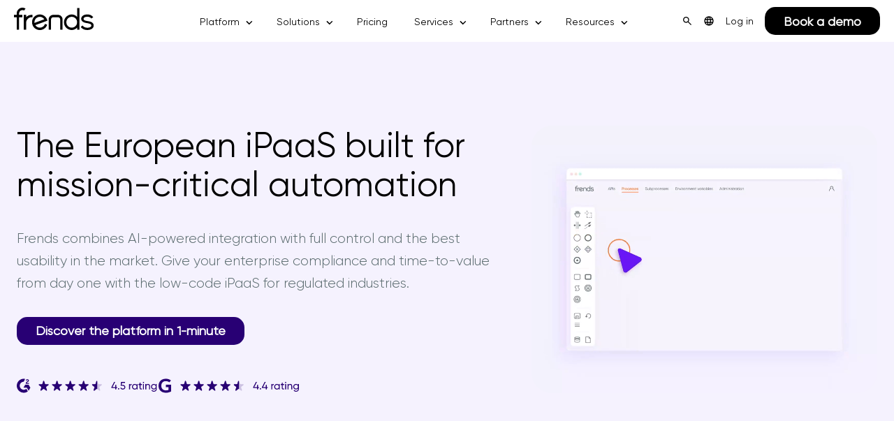

--- FILE ---
content_type: text/html; charset=UTF-8
request_url: https://frends.com/
body_size: 23413
content:
<!doctype html><html lang="en"><head>
    <meta charset="utf-8">
    <title>Frends European AI-Augmented Integration Platform - iPaaS</title>
    <!-- Favicon -->
    <link rel="shortcut icon" type="image/png" href="https://frends.com/hubfs/Frends-favicon.png">
    <meta name="description" content="The European iPaaS for mission-critical automation. Automate, integrate, and orchestrate enterprise workflows with full control, and AI readiness.">
    
	
	
		<link rel="preload" href="https://frends.com/hubfs/raw_assets/public/Frends/fonts/Frends-Variable.woff2" as="font" type="font/woff2" crossorigin>
	
		<link rel="preload" href="https://frends.com/hubfs/raw_assets/public/Frends/fonts/RadomirTinkov-Gilroy-Black.woff2" as="font" type="font/woff2" crossorigin>
	
		<link rel="preload" href="https://frends.com/hubfs/raw_assets/public/Frends/fonts/RadomirTinkov-Gilroy-Bold.woff2" as="font" type="font/woff2" crossorigin>
	
		<link rel="preload" href="https://frends.com/hubfs/raw_assets/public/Frends/fonts/RadomirTinkov-Gilroy-ExtraBold.woff2" as="font" type="font/woff2" crossorigin>
	
		<link rel="preload" href="https://frends.com/hubfs/raw_assets/public/Frends/fonts/RadomirTinkov-Gilroy-Light.woff2" as="font" type="font/woff2" crossorigin>
	
		<link rel="preload" href="https://frends.com/hubfs/raw_assets/public/Frends/fonts/RadomirTinkov-Gilroy-Medium.woff2" as="font" type="font/woff2" crossorigin>
	
		<link rel="preload" href="https://frends.com/hubfs/raw_assets/public/Frends/fonts/RadomirTinkov-Gilroy-Regular.woff2" as="font" type="font/woff2" crossorigin>
	
		<link rel="preload" href="https://frends.com/hubfs/raw_assets/public/Frends/fonts/RadomirTinkov-Gilroy-Thin.woff2" as="font" type="font/woff2" crossorigin>
	
		<link rel="preload" href="https://frends.com/hubfs/raw_assets/public/Frends/fonts/RadomirTinkov-Gilroy-UltraLight.woff2" as="font" type="font/woff2" crossorigin>
	
	
	
	
		<link rel="dns-prefetch" href="https://js-eu1.hs-banner.com">
	
		<link rel="dns-prefetch" href="https://js-eu1.hsadspixel.net">
	
		<link rel="dns-prefetch" href="https://js-eu1.hs-analytics.net">
	
		<link rel="dns-prefetch" href="https://js-eu1.hubspot.com">
	
		<link rel="dns-prefetch" href="https://snap.licdn.com">
	
		<link rel="dns-prefetch" href="https://139695046.fs1.hubspotusercontent-eu1.net">
	
		<link rel="dns-prefetch" href="https://sc.lfeeder.com">
	
		<link rel="dns-prefetch" href="https://policy.app.cookieinformation.com">
	
		<link rel="dns-prefetch" href="https://139695046.fs1.hubspotusercontent-na1.net">
	
    
    
    
    
    
    
    
    

    
    
    
    
    
    
    
    
    <meta name="viewport" content="width=device-width, initial-scale=1">

    
    <meta property="og:description" content="The European iPaaS for mission-critical automation. Automate, integrate, and orchestrate enterprise workflows with full control, and AI readiness.">
    <meta property="og:title" content="Frends European AI-Augmented Integration Platform - iPaaS">
    <meta name="twitter:description" content="The European iPaaS for mission-critical automation. Automate, integrate, and orchestrate enterprise workflows with full control, and AI readiness.">
    <meta name="twitter:title" content="Frends European AI-Augmented Integration Platform - iPaaS">

    

    
    <style>
a.cta_button{-moz-box-sizing:content-box !important;-webkit-box-sizing:content-box !important;box-sizing:content-box !important;vertical-align:middle}.hs-breadcrumb-menu{list-style-type:none;margin:0px 0px 0px 0px;padding:0px 0px 0px 0px}.hs-breadcrumb-menu-item{float:left;padding:10px 0px 10px 10px}.hs-breadcrumb-menu-divider:before{content:'›';padding-left:10px}.hs-featured-image-link{border:0}.hs-featured-image{float:right;margin:0 0 20px 20px;max-width:50%}@media (max-width: 568px){.hs-featured-image{float:none;margin:0;width:100%;max-width:100%}}.hs-screen-reader-text{clip:rect(1px, 1px, 1px, 1px);height:1px;overflow:hidden;position:absolute !important;width:1px}
</style>

<link class="hs-async-css" rel="preload" href="https://frends.com/hubfs/hub_generated/template_assets/1/110773673964/1768220555494/template_main.min.css" as="style" onload="this.onload=null;this.rel='stylesheet'">
<noscript><link rel="stylesheet" href="https://frends.com/hubfs/hub_generated/template_assets/1/110773673964/1768220555494/template_main.min.css"></noscript>
<link class="hs-async-css" rel="preload" href="https://frends.com/hubfs/hub_generated/template_assets/1/110773673959/1768220563794/template_slick.min.css" as="style" onload="this.onload=null;this.rel='stylesheet'">
<noscript><link rel="stylesheet" href="https://frends.com/hubfs/hub_generated/template_assets/1/110773673959/1768220563794/template_slick.min.css"></noscript>
<link class="hs-async-css" rel="preload" href="https://frends.com/hubfs/hub_generated/template_assets/1/110773673957/1768220566042/template_popup.min.css" as="style" onload="this.onload=null;this.rel='stylesheet'">
<noscript><link rel="stylesheet" href="https://frends.com/hubfs/hub_generated/template_assets/1/110773673957/1768220566042/template_popup.min.css"></noscript>
<link class="hs-async-css" rel="preload" href="https://frends.com/hubfs/hub_generated/template_assets/1/110773673961/1768220555333/template_slick_theme.min.css" as="style" onload="this.onload=null;this.rel='stylesheet'">
<noscript><link rel="stylesheet" href="https://frends.com/hubfs/hub_generated/template_assets/1/110773673961/1768220555333/template_slick_theme.min.css"></noscript>
<link class="hs-async-css" rel="preload" href="https://frends.com/hubfs/hub_generated/template_assets/1/110773673966/1768220555185/template_theme-overrides.min.css" as="style" onload="this.onload=null;this.rel='stylesheet'">
<noscript><link rel="stylesheet" href="https://frends.com/hubfs/hub_generated/template_assets/1/110773673966/1768220555185/template_theme-overrides.min.css"></noscript>
<link class="hs-async-css" rel="preload" href="https://frends.com/hubfs/hub_generated/template_assets/1/110773682886/1768220565200/template_child.min.css" as="style" onload="this.onload=null;this.rel='stylesheet'">
<noscript><link rel="stylesheet" href="https://frends.com/hubfs/hub_generated/template_assets/1/110773682886/1768220565200/template_child.min.css"></noscript>
<link rel="stylesheet" href="https://7052064.fs1.hubspotusercontent-na1.net/hubfs/7052064/hub_generated/module_assets/1/-2712622/1768256384647/module_search_input.min.css">

<style>
  #hs_cos_wrapper_site_search .hs-search-field__bar>form { border-radius:px; }

#hs_cos_wrapper_site_search .hs-search-field__bar>form>label {}

#hs_cos_wrapper_site_search .hs-search-field__bar>form>.hs-search-field__input { border-radius:px; }

#hs_cos_wrapper_site_search .hs-search-field__button { border-radius:px; }

#hs_cos_wrapper_site_search .hs-search-field__button:hover,
#hs_cos_wrapper_site_search .hs-search-field__button:focus {}

#hs_cos_wrapper_site_search .hs-search-field__button:active {}

#hs_cos_wrapper_site_search .hs-search-field--open .hs-search-field__suggestions { border-radius:px; }

#hs_cos_wrapper_site_search .hs-search-field--open .hs-search-field__suggestions a {}

#hs_cos_wrapper_site_search .hs-search-field--open .hs-search-field__suggestions a:hover {}

</style>

<link rel="stylesheet" href="https://frends.com/hubfs/hub_generated/module_assets/1/110773673686/1762246261025/module_Header_Menu.min.css">
<link rel="stylesheet" href="https://frends.com/hubfs/hub_generated/module_assets/1/116464845528/1747730943699/module_Blockquote_color_blog.min.css">
<link rel="stylesheet" href="https://frends.com/hubfs/hub_generated/module_assets/1/239196021988/1761569982286/module_Hero-2.min.css">
<link rel="stylesheet" href="https://frends.com/hubfs/hub_generated/module_assets/1/239196026047/1763712504108/module_Logos-carousel.min.css">
<link rel="stylesheet" href="https://frends.com/hubfs/hub_generated/module_assets/1/112305550303/1750248182450/module_Cards.min.css">
<link rel="stylesheet" href="https://frends.com/hubfs/hub_generated/module_assets/1/112139924207/1747730873591/module_Quote_cards.min.css">
<link rel="stylesheet" href="https://frends.com/hubfs/hub_generated/module_assets/1/112225297895/1757929587157/module_Key_benefits.min.css">
<link rel="stylesheet" href="https://frends.com/hubfs/hub_generated/module_assets/1/110773673664/1747731036412/module_CTA_Section.min.css">
<link rel="stylesheet" href="https://frends.com/hubfs/hub_generated/module_assets/1/111528370639/1748260047698/module_Carousel.min.css">
<link rel="stylesheet" href="https://frends.com/hubfs/hub_generated/module_assets/1/238202690752/1764166418700/module_Blog_post_carousel.min.css">
<link rel="stylesheet" href="https://cdn.jsdelivr.net/npm/swiper@11/swiper-bundle.min.css">
<link rel="stylesheet" href="https://frends.com/hubfs/hub_generated/module_assets/1/110773673709/1747731155472/module_Newsletter_CTA_Global_version.min.css">
<link rel="stylesheet" href="https://frends.com/hubfs/hub_generated/module_assets/1/110773673914/1755610579744/module_Social_Follow.min.css">
<link rel="stylesheet" href="https://frends.com/hubfs/hub_generated/module_assets/1/115802164933/1747731064572/module_Footer_addresses.min.css">
<!-- Editor Styles -->
<style id="hs_editor_style" type="text/css">
#hs_cos_wrapper_module_1748271127605  { display: block !important; padding-bottom: 0px !important; padding-left: 0px !important; padding-right: 0px !important; padding-top: 0px !important }
#hs_cos_wrapper_module_1748271127605  { display: block !important; padding-bottom: 0px !important; padding-left: 0px !important; padding-right: 0px !important; padding-top: 0px !important }
.dnd_areahome-row-1-force-full-width-section > .row-fluid {
  max-width: none !important;
}
.dnd_areahome-row-3-force-full-width-section > .row-fluid {
  max-width: none !important;
}
.dnd_areahome-row-9-force-full-width-section > .row-fluid {
  max-width: none !important;
}
.dnd_areahome-row-10-force-full-width-section > .row-fluid {
  max-width: none !important;
}
.widget_1747754246295-flexbox-positioning {
  display: -ms-flexbox !important;
  -ms-flex-direction: column !important;
  -ms-flex-align: center !important;
  -ms-flex-pack: start;
  display: flex !important;
  flex-direction: column !important;
  align-items: center !important;
  justify-content: flex-start;
}
.widget_1747754246295-flexbox-positioning > div {
  max-width: 100%;
  flex-shrink: 0 !important;
}
.module_1748271127605-flexbox-positioning {
  display: -ms-flexbox !important;
  -ms-flex-direction: column !important;
  -ms-flex-align: center !important;
  -ms-flex-pack: start;
  display: flex !important;
  flex-direction: column !important;
  align-items: center !important;
  justify-content: flex-start;
}
.module_1748271127605-flexbox-positioning > div {
  max-width: 100%;
  flex-shrink: 0 !important;
}
/* HubSpot Styles (default) */
.dnd_areahome-row-0-padding {
  padding-top: 120px !important;
  padding-bottom: 120px !important;
  padding-left: 24px !important;
  padding-right: 24px !important;
}
.dnd_areahome-row-0-background-layers {
  background-image: linear-gradient(rgba(245, 242, 254, 1), rgba(245, 242, 254, 1)) !important;
  background-position: left top !important;
  background-size: auto !important;
  background-repeat: no-repeat !important;
}
.dnd_areahome-row-1-padding {
  padding-top: 40px !important;
  padding-bottom: 40px !important;
  padding-left: 0px !important;
  padding-right: 0px !important;
}
.dnd_areahome-row-2-padding {
  padding-top: 0px !important;
  padding-bottom: 0px !important;
}
.dnd_areahome-row-3-padding {
  padding-top: 0px !important;
  padding-bottom: 0px !important;
  padding-left: 0px !important;
  padding-right: 0px !important;
}
.dnd_areahome-row-5-padding {
  padding-top: 80px !important;
  padding-bottom: 80px !important;
}
.dnd_areahome-row-5-background-layers {
  background-image: linear-gradient(rgba(245, 242, 254, 1), rgba(245, 242, 254, 1)) !important;
  background-position: left top !important;
  background-size: auto !important;
  background-repeat: no-repeat !important;
}
.dnd_areahome-row-6-padding {
  padding-top: 60px !important;
  padding-bottom: 60px !important;
}
.dnd_areahome-row-6-background-layers {
  background-image: url('https://frends.com/hubfs/fa2c2d005205a6b2c26706326a4152b66d035e4b.webp') !important;
  background-position: center center !important;
  background-size: cover !important;
  background-repeat: no-repeat !important;
}
.dnd_areahome-row-7-padding {
  padding-top: 120px !important;
  padding-bottom: 60px !important;
}
.dnd_areahome-row-8-padding {
  padding-top: 60px !important;
}
.dnd_areahome-row-9-padding {
  padding-top: 120px !important;
  padding-bottom: 120px !important;
  padding-left: 0px !important;
  padding-right: 0px !important;
}
.dnd_areahome-row-9-background-layers {
  background-image: url('https://frends.com/hubfs/ffc68d2b5750e9976042b60db8015ccc8a7878ca.webp') !important;
  background-position: center center !important;
  background-size: cover !important;
  background-repeat: no-repeat !important;
}
.dnd_areahome-row-10-padding {
  padding-left: 0px !important;
  padding-right: 0px !important;
}
.widget_1747754246295-hidden {
  display: flex !important;
}
.module_1748271127605-hidden {
  display: none !important;
}
/* HubSpot Styles (mobile) */
@media (max-width: 991px) {
  .dnd_areahome-row-7-padding {
    padding-top: 60px !important;
  }
  .dnd_areahome-row-9-padding {
    padding-top: 60px !important;
    padding-bottom: 60px !important;
    padding-left: 20px !important;
    padding-right: 20px !important;
  }
  .widget_1747754246295-hidden {
    display: none !important;
  }
  .module_1748271127605-padding > #hs_cos_wrapper_module_1748271127605 {
    padding-right: 0px !important;
  }
  .module_1748271127605-hidden {
    display: flex !important;
  }
  .widget_1747742347522-padding > #hs_cos_wrapper_widget_1747742347522 {
    padding-left: 20px !important;
    padding-right: 20px !important;
  }
}
</style>
    <script defer src="https://cdn.jsdelivr.net/npm/swiper@11/swiper-element-bundle.min.js"></script>

  <script data-search_input-config="config_site_search" type="application/json">
  {
    "autosuggest_results_message": "Results for \u201C[[search_term]]\u201D",
    "autosuggest_no_results_message": "There are no autosuggest results for \u201C[[search_term]]\u201D",
    "sr_empty_search_field_message": "There are no suggestions because the search field is empty.",
    "sr_autosuggest_results_message": "There are currently [[number_of_results]] auto-suggested results for [[search_term]]. Navigate to the results list by pressing the down arrow key, or press return to search for all results.",
    "sr_search_field_aria_label": "This is a search field with an auto-suggest feature attached.",
    "sr_search_button_aria_label": "Search"
  }
  </script>

  <script id="hs-search-input__valid-content-types" type="application/json">
    [
      
        "SITE_PAGE",
      
        "LANDING_PAGE",
      
        "BLOG_POST",
      
        "LISTING_PAGE",
      
        "KNOWLEDGE_ARTICLE",
      
        "HS_CASE_STUDY"
      
    ]
  </script>


    
<!--  Added by GoogleTagManager integration -->
<script>
var _hsp = window._hsp = window._hsp || [];
window.dataLayer = window.dataLayer || [];
function gtag(){dataLayer.push(arguments);}

var useGoogleConsentModeV2 = true;
var waitForUpdateMillis = 1000;



var hsLoadGtm = function loadGtm() {
    if(window._hsGtmLoadOnce) {
      return;
    }

    if (useGoogleConsentModeV2) {

      gtag('set','developer_id.dZTQ1Zm',true);

      gtag('consent', 'default', {
      'ad_storage': 'denied',
      'analytics_storage': 'denied',
      'ad_user_data': 'denied',
      'ad_personalization': 'denied',
      'wait_for_update': waitForUpdateMillis
      });

      _hsp.push(['useGoogleConsentModeV2'])
    }

    (function(w,d,s,l,i){w[l]=w[l]||[];w[l].push({'gtm.start':
    new Date().getTime(),event:'gtm.js'});var f=d.getElementsByTagName(s)[0],
    j=d.createElement(s),dl=l!='dataLayer'?'&l='+l:'';j.async=true;j.src=
    'https://www.googletagmanager.com/gtm.js?id='+i+dl;f.parentNode.insertBefore(j,f);
    })(window,document,'script','dataLayer','GTM-WZHGSHD');

    window._hsGtmLoadOnce = true;
};

_hsp.push(['addPrivacyConsentListener', function(consent){
  if(consent.allowed || (consent.categories && consent.categories.analytics)){
    hsLoadGtm();
  }
}]);

</script>

<!-- /Added by GoogleTagManager integration -->

    <link rel="canonical" href="https://frends.com">

<script src="https://app.salespeak.ai/widget.js" data-org-id="de86f42c-5213-4426-a335-0bbd7cb5da48" data-launcher="dynamic-launcher"></script>
<meta property="og:image" content="https://frends.com/hubfs/Frends_thumbnail.png">
<meta property="og:image:width" content="600">
<meta property="og:image:height" content="350">

<meta name="twitter:image" content="https://frends.com/hubfs/Frends_thumbnail.png">


<meta property="og:url" content="https://frends.com">
<meta name="twitter:card" content="summary_large_image">
<meta http-equiv="content-language" content="en">
<link rel="alternate" hreflang="de" href="https://frends.com/de/">
<link rel="alternate" hreflang="en" href="https://frends.com">






    
  <meta name="generator" content="HubSpot"></head>
  <body>
<!--  Added by GoogleTagManager integration -->
<noscript><iframe src="https://www.googletagmanager.com/ns.html?id=GTM-WZHGSHD" height="0" width="0" style="display:none;visibility:hidden"></iframe></noscript>

<!-- /Added by GoogleTagManager integration -->

    <div class="body-wrapper   hs-content-id-112904555730 hs-site-page page ">
      
        <div data-global-resource-path="Frends/templates/partials/header.html"><header class="header">

  
  <a href="#main-content" class="header__skip" aria-label="Skip header"></a>

  <div class="header__container content-wrapper flex-direction-row">

    
    <div class="header__logo header__logo--main">
      <div id="hs_cos_wrapper_module_1722500595296137" class="hs_cos_wrapper hs_cos_wrapper_widget hs_cos_wrapper_type_module widget-type-logo" style="" data-hs-cos-general-type="widget" data-hs-cos-type="module">
  



<div class="header__logo desktop-logo">

  <span id="hs_cos_wrapper_module_1722500595296137_hs_logo_widget" class="hs_cos_wrapper hs_cos_wrapper_widget hs_cos_wrapper_type_logo" style="" data-hs-cos-general-type="widget" data-hs-cos-type="logo"><a href="https://frends.com" id="hs-link-module_1722500595296137_hs_logo_widget" style="border-width:0px;border:0px;"><img src="https://frends.com/hubfs/Website%20assets/black%20logo.svg" class="hs-image-widget " height="32" style="height: auto;width:115px;border-width:0px;border:0px;" width="115" alt="frends logo" title="frends logo"></a></span>

</div>
<div class="header__logo mobilelogo">
  
  <span id="hs_cos_wrapper_module_1722500595296137_hs_logo_widget" class="hs_cos_wrapper hs_cos_wrapper_widget hs_cos_wrapper_type_logo" style="" data-hs-cos-general-type="widget" data-hs-cos-type="logo"><a href="https://frends.com" id="hs-link-module_1722500595296137_hs_logo_widget" style="border-width:0px;border:0px;"><img src="https://frends.com/hubfs/Website%20assets/Frends%20black%20icon.svg" class="hs-image-widget " height="25" style="height: auto;width:21px;border-width:0px;border:0px;" width="21" alt="Frends black icon" title="Frends black icon"></a></span>

</div></div>
    </div>
    <div class="header-links">
    

    
    <div class="header__column">

      
      <div class="header__row-1">
        <div class="header--toggle header__search--toggle"></div>
        <div class="header__search header--element">
          <div id="hs_cos_wrapper_site_search" class="hs_cos_wrapper hs_cos_wrapper_widget hs_cos_wrapper_type_module" style="" data-hs-cos-general-type="widget" data-hs-cos-type="module">












  












<div class="hs-search-field">
    <div class="hs-search-field__bar hs-search-field__bar--button-inline  ">
      <form data-hs-do-not-collect="true" class="hs-search-field__form" action="/hs-search-results">

        <label class="hs-search-field__label " for="site_search-input">Search</label>

        <input role="combobox" aria-expanded="false" aria-controls="autocomplete-results" aria-label="This is a search field with an auto-suggest feature attached." type="search" class="hs-search-field__input" id="site_search-input" name="q" autocomplete="off" aria-autocomplete="list" placeholder="">

        
          
            <input type="hidden" name="type" value="SITE_PAGE">
          
        
          
        
          
            <input type="hidden" name="type" value="BLOG_POST">
          
        
          
            <input type="hidden" name="type" value="LISTING_PAGE">
          
        
          
        
          
        

        

        <button class="hs-search-field__button " aria-label="Search">
          <span id="hs_cos_wrapper_site_search_" class="hs_cos_wrapper hs_cos_wrapper_widget hs_cos_wrapper_type_icon" style="" data-hs-cos-general-type="widget" data-hs-cos-type="icon"><svg version="1.0" xmlns="http://www.w3.org/2000/svg" viewbox="0 0 512 512" aria-hidden="true"><g id="search1_layer"><path d="M505 442.7L405.3 343c-4.5-4.5-10.6-7-17-7H372c27.6-35.3 44-79.7 44-128C416 93.1 322.9 0 208 0S0 93.1 0 208s93.1 208 208 208c48.3 0 92.7-16.4 128-44v16.3c0 6.4 2.5 12.5 7 17l99.7 99.7c9.4 9.4 24.6 9.4 33.9 0l28.3-28.3c9.4-9.4 9.4-24.6.1-34zM208 336c-70.7 0-128-57.2-128-128 0-70.7 57.2-128 128-128 70.7 0 128 57.2 128 128 0 70.7-57.2 128-128 128z" /></g></svg></span>
           </button>
        <div class="hs-search-field__suggestions-container ">
          <ul id="autocomplete-results" role="listbox" aria-label="term" class="hs-search-field__suggestions">
            
              <li role="option" tabindex="-1" aria-posinset="1" aria-setsize="0" class="results-for show-for-sr">There are no suggestions because the search field is empty.</li>
            
          </ul>
        </div>
      </form>
    </div>
    <div id="sr-messenger" class="hs-search-sr-message-container show-for-sr" role="status" aria-live="polite" aria-atomic="true">
    </div>
</div>

</div>
        </div>
        <div id="hs_cos_wrapper_module_172240973211727" class="hs_cos_wrapper hs_cos_wrapper_widget hs_cos_wrapper_type_module" style="" data-hs-cos-general-type="widget" data-hs-cos-type="module"><div class="language-selector">
          
                <div class="hs-menu-wrapper active-branch flyouts sign__in-desktop hs-menu-flow-horizontal" role="navigation" aria-label="Select language">
                  <ul class="language__inner" role="menubar">
                    <li class="hs-menu-item menu-item langselect__btn hs-menu-depth-1 hs-item-has-children" role="none">
                      <a class="langselect__btn--icon" href="javascript:;" role="menuitem" aria-haspopup="true" aria-expanded="false" aria-label="Language selector">
                        <svg class="langselect_svg" xmlns="http://www.w3.org/2000/svg" width="16" height="16" viewbox="0 0 16 16" fill="none">
                        <g id="Icons">
                        <path id="Vector" d="M7.99967 14.6666C7.08856 14.6666 6.22745 14.4916 5.41634 14.1416C4.60523 13.7916 3.8969 13.3139 3.29134 12.7083C2.68579 12.1028 2.20801 11.3944 1.85801 10.5833C1.50801 9.7722 1.33301 8.91109 1.33301 7.99998C1.33301 7.07776 1.50801 6.21387 1.85801 5.40831C2.20801 4.60276 2.68579 3.8972 3.29134 3.29165C3.8969 2.68609 4.60523 2.20831 5.41634 1.85831C6.22745 1.50831 7.08856 1.33331 7.99967 1.33331C8.9219 1.33331 9.78579 1.50831 10.5913 1.85831C11.3969 2.20831 12.1025 2.68609 12.708 3.29165C13.3136 3.8972 13.7913 4.60276 14.1413 5.40831C14.4913 6.21387 14.6663 7.07776 14.6663 7.99998C14.6663 8.91109 14.4913 9.7722 14.1413 10.5833C13.7913 11.3944 13.3136 12.1028 12.708 12.7083C12.1025 13.3139 11.3969 13.7916 10.5913 14.1416C9.78579 14.4916 8.9219 14.6666 7.99967 14.6666ZM7.99967 13.3C8.28856 12.9 8.53856 12.4833 8.74967 12.05C8.96079 11.6166 9.13301 11.1555 9.26634 10.6666H6.73301C6.86634 11.1555 7.03856 11.6166 7.24967 12.05C7.46079 12.4833 7.71079 12.9 7.99967 13.3ZM6.26634 13.0333C6.06634 12.6666 5.89134 12.2861 5.74134 11.8916C5.59134 11.4972 5.46634 11.0889 5.36634 10.6666H3.39967C3.7219 11.2222 4.12467 11.7055 4.60801 12.1166C5.09134 12.5278 5.64412 12.8333 6.26634 13.0333ZM9.73301 13.0333C10.3552 12.8333 10.908 12.5278 11.3913 12.1166C11.8747 11.7055 12.2775 11.2222 12.5997 10.6666H10.633C10.533 11.0889 10.408 11.4972 10.258 11.8916C10.108 12.2861 9.93301 12.6666 9.73301 13.0333ZM2.83301 9.33331H5.09967C5.06634 9.11109 5.04134 8.89165 5.02467 8.67498C5.00801 8.45831 4.99967 8.23331 4.99967 7.99998C4.99967 7.76665 5.00801 7.54165 5.02467 7.32498C5.04134 7.10831 5.06634 6.88887 5.09967 6.66665H2.83301C2.77745 6.88887 2.73579 7.10831 2.70801 7.32498C2.68023 7.54165 2.66634 7.76665 2.66634 7.99998C2.66634 8.23331 2.68023 8.45831 2.70801 8.67498C2.73579 8.89165 2.77745 9.11109 2.83301 9.33331ZM6.43301 9.33331H9.56634C9.59968 9.11109 9.62467 8.89165 9.64134 8.67498C9.65801 8.45831 9.66634 8.23331 9.66634 7.99998C9.66634 7.76665 9.65801 7.54165 9.64134 7.32498C9.62467 7.10831 9.59968 6.88887 9.56634 6.66665H6.43301C6.39967 6.88887 6.37467 7.10831 6.35801 7.32498C6.34134 7.54165 6.33301 7.76665 6.33301 7.99998C6.33301 8.23331 6.34134 8.45831 6.35801 8.67498C6.37467 8.89165 6.39967 9.11109 6.43301 9.33331ZM10.8997 9.33331H13.1663C13.2219 9.11109 13.2636 8.89165 13.2913 8.67498C13.3191 8.45831 13.333 8.23331 13.333 7.99998C13.333 7.76665 13.3191 7.54165 13.2913 7.32498C13.2636 7.10831 13.2219 6.88887 13.1663 6.66665H10.8997C10.933 6.88887 10.958 7.10831 10.9747 7.32498C10.9913 7.54165 10.9997 7.76665 10.9997 7.99998C10.9997 8.23331 10.9913 8.45831 10.9747 8.67498C10.958 8.89165 10.933 9.11109 10.8997 9.33331ZM10.633 5.33331H12.5997C12.2775 4.77776 11.8747 4.29442 11.3913 3.88331C10.908 3.4722 10.3552 3.16665 9.73301 2.96665C9.93301 3.33331 10.108 3.71387 10.258 4.10831C10.408 4.50276 10.533 4.91109 10.633 5.33331ZM6.73301 5.33331H9.26634C9.13301 4.84442 8.96079 4.38331 8.74967 3.94998C8.53856 3.51665 8.28856 3.09998 7.99967 2.69998C7.71079 3.09998 7.46079 3.51665 7.24967 3.94998C7.03856 4.38331 6.86634 4.84442 6.73301 5.33331ZM3.39967 5.33331H5.36634C5.46634 4.91109 5.59134 4.50276 5.74134 4.10831C5.89134 3.71387 6.06634 3.33331 6.26634 2.96665C5.64412 3.16665 5.09134 3.4722 4.60801 3.88331C4.12467 4.29442 3.7219 4.77776 3.39967 5.33331Z" fill="black" />
                        </g>
                        </svg>
                      </a>
                     
                        <ul role="menu" class="hs-menu-children-wrapper">
                            
                              
                                <li class="hs-menu-item hs-menu-depth-2" role="none">
                                  <a class="langlink" role="menuitem" aria-label="" href="https://frends.com/de/?hsLang=de">
                                    
                                      German
                                    
                                  </a>
                                </li>
                              
                            
                            
                        </ul>
                      
                    </li>
                  </ul>
                </div>
                </div></div>
        <div id="hs_cos_wrapper_module_1722423538391111" class="hs_cos_wrapper hs_cos_wrapper_widget hs_cos_wrapper_type_module" style="" data-hs-cos-general-type="widget" data-hs-cos-type="module">

<div class="hs-menu-wrapper active-branch flyouts sign__in-desktop hs-menu-flow-horizontal" role="navigation" aria-label="Sign in">
  <ul class="signin__inner" role="menu">
    <div class="hs-menu-wrapper additional_header--links">
      <li class="hs-menu-item sign-in__btn sign-in__btn--desktop hs-menu-depth-1 hs-item-has-children" role="none"><a href="https://auth.frends.com/u/login?state=hKFo2SBGbkNOcmZUd2s2WmN1Zl9YSGJaOWFNZDJydlRTcWxkRqFur3VuaXZlcnNhbC1sb2dpbqN0aWTZIHJKTDZJNldseHpQYTJZYmpBUlRWZ3JDNHdqYlJ0T2two2NpZNkgYnA1TnRpb3N5WnZ5Y1g1QnN2MVZNUkcwUkgzNkdJYmQ" aria-haspopup="true" aria-expanded="false" role="menuitem">
  Log in
</a>
        
    </li></div>
  </ul>
</div></div>
        <div class="header__cta">
          <div id="hs_cos_wrapper_module_172242330201794" class="hs_cos_wrapper hs_cos_wrapper_widget hs_cos_wrapper_type_module" style="" data-hs-cos-general-type="widget" data-hs-cos-type="module">

<a class="button button-black" href="https://frends.com/demo">
  Book a demo
</a></div>
        </div>
      </div>
      

      
      <div class="header__row-2">
        
        
          <div class="header--toggle header__language-switcher--toggle"></div>
        
         
        <div class="header__navigation header--element">
         <div id="hs_cos_wrapper_navigation-primary" class="hs_cos_wrapper hs_cos_wrapper_widget hs_cos_wrapper_type_module" style="" data-hs-cos-general-type="widget" data-hs-cos-type="module">


























<nav aria-label="Main menu" class="navigation-primary">
  
  
  
  
  <ul class="submenu level-1 " aria-hidden="false">
    
      
  

  <li class="has-submenu menu-item" data-featured-menu>
    
      <a role="button" class="menu-link" tabindex="0">
        Platform 
      </a>
    

    
      <label class="menu-arrow" for="Platform #featured-menu">
        <span class="menu-arrow-bg"></span>
      </label>
      
  
  
  
  <ul class="submenu level-2 " aria-hidden="true">
    
      
  

  <li class="has-submenu menu-item">
    
      <a role="button" class="menu-link" tabindex="-1">
        Overview
      </a>
    

    
      <label class="menu-arrow" for="Overview">
        <span class="menu-arrow-bg"></span>
      </label>
      
  
  
  
  <ul class="submenu level-3 " aria-hidden="true">
    
      
  

  <li class="no-submenu menu-item">
    
      <a href="https://frends.com/ipaas" class="menu-link" tabindex="-1">Frends iPaaS Platform<p>Integrate and automate in one ecosystem</p></a>
    

    
  </li>
  
    

    
      
  

  <li class="no-submenu menu-item">
    
      <a href="https://frends.com/why-frends" class="menu-link" tabindex="-1">Why Frends?<p>Discover what makes the best iPaaS</p></a>
    

    
  </li>
  
    

    
      
  

  <li class="no-submenu menu-item">
    
      <a href="https://frends.com/customers" class="menu-link" tabindex="-1">Success Stories<p>Customers get real about business value</p></a>
    

    
  </li>
  
    

    
      
  

  <li class="no-submenu menu-item">
    
      <a href="https://frends.com/demo" class="menu-link" tabindex="-1"><strong class="arrowlink">Book a demo</strong></a>
    

    
  </li>
  
    

    
  </ul>

    
  </li>
  
    

    
      
  

  <li class="has-submenu menu-item">
    
      <a role="button" class="menu-link" tabindex="-1">
        Key Capabilities
      </a>
    

    
      <label class="menu-arrow" for="Key Capabilities">
        <span class="menu-arrow-bg"></span>
      </label>
      
  
  
  
  <ul class="submenu level-3 " aria-hidden="true">
    
      
  

  <li class="no-submenu menu-item">
    
      <a href="https://frends.com/ipaas/data-application-integration" class="menu-link" tabindex="-1">Data &amp; Application Integration</a>
    

    
  </li>
  
    

    
      
  

  <li class="no-submenu menu-item">
    
      <a href="https://frends.com/ipaas/api-management" class="menu-link" tabindex="-1">API Management</a>
    

    
  </li>
  
    

    
      
  

  <li class="no-submenu menu-item">
    
      <a href="https://frends.com/ipaas/workflow-automation" class="menu-link" tabindex="-1">Workflow Automation</a>
    

    
  </li>
  
    

    
      
  

  <li class="no-submenu menu-item">
    
      <a href="https://frends.com/ipaas/business-automation-portal" class="menu-link" tabindex="-1">Business Automation Portal</a>
    

    
  </li>
  
    

    
      
  

  <li class="no-submenu menu-item">
    
      <a href="https://frends.com/ipaas/b2b-edi-integration" class="menu-link" tabindex="-1">B2B/EDI Integration</a>
    

    
  </li>
  
    

    
      
  

  <li class="no-submenu menu-item">
    
      <a href="https://tasks.frends.com/" class="menu-link" tabindex="-1" target="_blank" rel="noopener">Connectors and Tasks</a>
    

    
  </li>
  
    

    
      
  

  <li class="no-submenu menu-item">
    
      <a href="https://templates.frends.com/" class="menu-link" tabindex="-1" target="_blank" rel="noopener">Integration Templates</a>
    

    
  </li>
  
    

    
  </ul>

    
  </li>
  
    

    
      
  

  <li class="has-submenu menu-item">
    
      <a role="button" class="menu-link" tabindex="-1">
        Agentic AI
      </a>
    

    
      <label class="menu-arrow" for="Agentic AI">
        <span class="menu-arrow-bg"></span>
      </label>
      
  
  
  
  <ul class="submenu level-3 " aria-hidden="true">
    
      
  

  <li class="no-submenu menu-item">
    
      <a href="https://frends.com/ipaas/agentic-ai" class="menu-link" tabindex="-1">Intelligent AI Connector</a>
    

    
  </li>
  
    

    
      
  

  <li class="no-submenu menu-item">
    
      <a href="https://frends.com/ipaas/frends-genai" class="menu-link" tabindex="-1">AI-Powered Development</a>
    

    
  </li>
  
    

    
  </ul>

    
  </li>
  
    

    
      
  

  <li class="has-submenu menu-item">
    
      <a href="https://frends.com/platform-tour" class="menu-link" tabindex="-1">Take a self-guided tour</a>
    

    
      <label class="menu-arrow" for="Take a self-guided tour">
        <span class="menu-arrow-bg"></span>
      </label>
      
  
  
  
  <ul class="submenu level-3 " aria-hidden="true">
    
      
  

  <li class="no-submenu menu-item">
    
      <a href="https://frends.com/platform-tour" class="menu-link" tabindex="-1"><strong class="arrowlink">Start tour now</strong></a>
    

    
  </li>
  
    

    
      
  

  <li class="no-submenu menu-item">
    
      <a href="https://frends.com/platform-tour" class="menu-link" tabindex="-1"><img src="https://frends.com/hubfs/AI%20Connector.svg" alt="AI Connector" loading="eager" height="200"></a>
    

    
  </li>
  
    

    
  </ul>

    
  </li>
  
    

    
  </ul>

    
  </li>
  
    

    
      
  

  <li class="has-submenu menu-item">
    
      <a role="button" class="menu-link" tabindex="0">
        Solutions
      </a>
    

    
      <label class="menu-arrow" for="Solutions">
        <span class="menu-arrow-bg"></span>
      </label>
      
  
  
  
  <ul class="submenu level-2 " aria-hidden="true">
    
      
  

  <li class="has-submenu menu-item">
    
      <a role="button" class="menu-link" tabindex="-1">
        Applications
      </a>
    

    
      <label class="menu-arrow" for="Applications">
        <span class="menu-arrow-bg"></span>
      </label>
      
  
  
  
  <ul class="submenu level-3 " aria-hidden="true">
    
      
  

  <li class="no-submenu menu-item">
    
      <a href="https://frends.com/ipaas/sap-integrations" class="menu-link" tabindex="-1">SAP</a>
    

    
  </li>
  
    

    
      
  

  <li class="no-submenu menu-item">
    
      <a href="https://frends.com/ipaas/microsoft-dynamics-365-integrations" class="menu-link" tabindex="-1">Microsoft Dynamics 365</a>
    

    
  </li>
  
    

    
      
  

  <li class="no-submenu menu-item">
    
      <a href="https://frends.com/ipaas/servicenow-integrations" class="menu-link" tabindex="-1">ServiceNow</a>
    

    
  </li>
  
    

    
      
  

  <li class="no-submenu menu-item">
    
      <a href="https://frends.com/ipaas/salesforce-integrations" class="menu-link" tabindex="-1">Salesforce</a>
    

    
  </li>
  
    

    
      
  

  <li class="no-submenu menu-item">
    
      <a href="https://frends.com/ipaas/hubspot-integrations" class="menu-link" tabindex="-1">HubSpot</a>
    

    
  </li>
  
    

    
      
  

  <li class="no-submenu menu-item">
    
      <a href="https://frends.com/ipaas/oracle-integrations" class="menu-link" tabindex="-1">Oracle</a>
    

    
  </li>
  
    

    
      
  

  <li class="no-submenu menu-item">
    
      <a href="https://frends.com/ipaas/magento-integrations" class="menu-link" tabindex="-1">Magento</a>
    

    
  </li>
  
    

    
      
  

  <li class="no-submenu menu-item">
    
      <a href="https://frends.com/ipaas/use-cases-applications" class="menu-link" tabindex="-1">...more</a>
    

    
  </li>
  
    

    
  </ul>

    
  </li>
  
    

    
      
  

  <li class="has-submenu menu-item">
    
      <a role="button" class="menu-link" tabindex="-1">
        Use cases
      </a>
    

    
      <label class="menu-arrow" for="Use cases">
        <span class="menu-arrow-bg"></span>
      </label>
      
  
  
  
  <ul class="submenu level-3 " aria-hidden="true">
    
      
  

  <li class="no-submenu menu-item">
    
      <a href="https://frends.com/use-cases/enterprise-automation" class="menu-link" tabindex="-1">Enterprise Automation</a>
    

    
  </li>
  
    

    
      
  

  <li class="no-submenu menu-item">
    
      <a href="https://frends.com/use-cases/biztalk-alternative-platform" class="menu-link" tabindex="-1">Biztalk Migration</a>
    

    
  </li>
  
    

    
      
  

  <li class="no-submenu menu-item">
    
      <a href="https://frends.com/ipaas/b2b-edi-integration" class="menu-link" tabindex="-1">B2B/EDI Integration</a>
    

    
  </li>
  
    

    
      
  

  <li class="no-submenu menu-item">
    
      <a href="https://frends.com/use-cases/hybrid-integrations" class="menu-link" tabindex="-1">Hybrid Integrations</a>
    

    
  </li>
  
    

    
      
  

  <li class="no-submenu menu-item">
    
      <a href="https://frends.com/frends-for-microsoft-azure" class="menu-link" tabindex="-1">Microsoft Azure Marketplace</a>
    

    
  </li>
  
    

    
      
  

  <li class="no-submenu menu-item">
    
      <a href="https://frends.com/use-cases/digital-integration-hub" class="menu-link" tabindex="-1">Digital Integration Hub</a>
    

    
  </li>
  
    

    
      
  

  <li class="no-submenu menu-item">
    
      <a href="https://frends.com/use-cases/reporting" class="menu-link" tabindex="-1">Reporting</a>
    

    
  </li>
  
    

    
  </ul>

    
  </li>
  
    

    
      
  

  <li class="has-submenu menu-item">
    
      <a role="button" class="menu-link" tabindex="-1">
        Industries
      </a>
    

    
      <label class="menu-arrow" for="Industries">
        <span class="menu-arrow-bg"></span>
      </label>
      
  
  
  
  <ul class="submenu level-3 " aria-hidden="true">
    
      
  

  <li class="no-submenu menu-item">
    
      <a href="https://frends.com/industries/public-sector" class="menu-link" tabindex="-1">Government &amp; Public Sector</a>
    

    
  </li>
  
    

    
      
  

  <li class="no-submenu menu-item">
    
      <a href="https://frends.com/industries/energy" class="menu-link" tabindex="-1">Energy &amp; Utilities</a>
    

    
  </li>
  
    

    
      
  

  <li class="no-submenu menu-item">
    
      <a href="https://frends.com/industries/manufacturing" class="menu-link" tabindex="-1">Manufacturing</a>
    

    
  </li>
  
    

    
      
  

  <li class="no-submenu menu-item">
    
      <a href="https://frends.com/industries/finance" class="menu-link" tabindex="-1">Financial Services</a>
    

    
  </li>
  
    

    
      
  

  <li class="no-submenu menu-item">
    
      <a href="https://frends.com/industries/healthcare" class="menu-link" tabindex="-1">Healthcare</a>
    

    
  </li>
  
    

    
      
  

  <li class="no-submenu menu-item">
    
      <a href="https://frends.com/industries/retail" class="menu-link" tabindex="-1">Retail</a>
    

    
  </li>
  
    

    
      
  

  <li class="no-submenu menu-item">
    
      <a href="https://frends.com/industries/higher-education" class="menu-link" tabindex="-1">Higher Education</a>
    

    
  </li>
  
    

    
  </ul>

    
  </li>
  
    

    
      
  

  <li class="has-submenu menu-item">
    
      <a role="button" class="menu-link" tabindex="-1">
        Functions
      </a>
    

    
      <label class="menu-arrow" for="Functions">
        <span class="menu-arrow-bg"></span>
      </label>
      
  
  
  
  <ul class="submenu level-3 " aria-hidden="true">
    
      
  

  <li class="no-submenu menu-item">
    
      <a href="https://frends.com/function/frends-for-it" class="menu-link" tabindex="-1">Frends for IT</a>
    

    
  </li>
  
    

    
      
  

  <li class="no-submenu menu-item">
    
      <a href="https://frends.com/function/frends-for-finance" class="menu-link" tabindex="-1">Frends for Finance</a>
    

    
  </li>
  
    

    
      
  

  <li class="no-submenu menu-item">
    
      <a href="https://frends.com/function/frends-for-hr" class="menu-link" tabindex="-1">Frends for HR</a>
    

    
  </li>
  
    

    
  </ul>

    
  </li>
  
    

    
  </ul>

    
  </li>
  
    

    
      
  

  <li class="no-submenu menu-item">
    
      <a href="https://frends.com/pricing" class="menu-link" tabindex="0">Pricing</a>
    

    
  </li>
  
    

    
      
  

  <li class="has-submenu menu-item">
    
      <a role="button" class="menu-link" tabindex="0">
        Services
      </a>
    

    
      <label class="menu-arrow" for="Services">
        <span class="menu-arrow-bg"></span>
      </label>
      
  
  
  
  <ul class="submenu level-2 " aria-hidden="true">
    
      
  

  <li class="has-submenu menu-item">
    
      <a role="button" class="menu-link" tabindex="-1">
        Services
      </a>
    

    
      <label class="menu-arrow" for="Services">
        <span class="menu-arrow-bg"></span>
      </label>
      
  
  
  
  <ul class="submenu level-3 " aria-hidden="true">
    
      
  

  <li class="no-submenu menu-item">
    
      <a href="https://frends.com/services/service-overview" class="menu-link" tabindex="-1">Overview</a>
    

    
  </li>
  
    

    
      
  

  <li class="no-submenu menu-item">
    
      <a href="https://frends.com/services/professional-services" class="menu-link" tabindex="-1">Professional Services</a>
    

    
  </li>
  
    

    
      
  

  <li class="no-submenu menu-item">
    
      <a href="https://frends.com/services/support-service" class="menu-link" tabindex="-1">Support Services</a>
    

    
  </li>
  
    

    
  </ul>

    
  </li>
  
    

    
  </ul>

    
  </li>
  
    

    
      
  

  <li class="has-submenu menu-item">
    
      <a role="button" class="menu-link" tabindex="0">
        Partners
      </a>
    

    
      <label class="menu-arrow" for="Partners">
        <span class="menu-arrow-bg"></span>
      </label>
      
  
  
  
  <ul class="submenu level-2 " aria-hidden="true">
    
      
  

  <li class="has-submenu menu-item">
    
      <a role="button" class="menu-link" tabindex="-1">
        Partners
      </a>
    

    
      <label class="menu-arrow" for="Partners">
        <span class="menu-arrow-bg"></span>
      </label>
      
  
  
  
  <ul class="submenu level-3 " aria-hidden="true">
    
      
  

  <li class="no-submenu menu-item">
    
      <a href="https://frends.com/partners" class="menu-link" tabindex="-1">Find a Partner</a>
    

    
  </li>
  
    

    
      
  

  <li class="no-submenu menu-item">
    
      <a href="https://frends.com/partner/frends-for-isv" class="menu-link" tabindex="-1">ISVs</a>
    

    
  </li>
  
    

    
      
  

  <li class="no-submenu menu-item">
    
      <a href="https://frends.com/partner/frends-for-system-integrators" class="menu-link" tabindex="-1">System Integrators</a>
    

    
  </li>
  
    

    
      
  

  <li class="no-submenu menu-item">
    
      <a href="https://frends.com/partner" class="menu-link" tabindex="-1">Become a Partner</a>
    

    
  </li>
  
    

    
      
  

  <li class="no-submenu menu-item">
    
      <a href="https://frends.introw.io/" class="menu-link" tabindex="-1" target="_blank" rel="noopener">Partner Portal</a>
    

    
  </li>
  
    

    
  </ul>

    
  </li>
  
    

    
  </ul>

    
  </li>
  
    

    
      
  

  <li class="has-submenu menu-item">
    
      <a role="button" class="menu-link" tabindex="0">
        Resources
      </a>
    

    
      <label class="menu-arrow" for="Resources">
        <span class="menu-arrow-bg"></span>
      </label>
      
  
  
  
  <ul class="submenu level-2 " aria-hidden="true">
    
      
  

  <li class="has-submenu menu-item">
    
      <a role="button" class="menu-link" tabindex="-1">
        Resources
      </a>
    

    
      <label class="menu-arrow" for="Resources">
        <span class="menu-arrow-bg"></span>
      </label>
      
  
  
  
  <ul class="submenu level-3 " aria-hidden="true">
    
      
  

  <li class="no-submenu menu-item">
    
      <a href="https://frends.com/about-us" class="menu-link" tabindex="-1">About Us</a>
    

    
  </li>
  
    

    
      
  

  <li class="no-submenu menu-item">
    
      <a href="https://frends.com/insights" class="menu-link" tabindex="-1">Insights</a>
    

    
  </li>
  
    

    
      
  

  <li class="no-submenu menu-item">
    
      <a href="https://frends.com/whitepapers" class="menu-link" tabindex="-1">Guides &amp; Whitepapers</a>
    

    
  </li>
  
    

    
      
  

  <li class="no-submenu menu-item">
    
      <a href="https://frends.com/events-and-webinars" class="menu-link" tabindex="-1">Events &amp; Webinars</a>
    

    
  </li>
  
    

    
      
  

  <li class="no-submenu menu-item">
    
      <a href="https://frends.com/press" class="menu-link" tabindex="-1">Press</a>
    

    
  </li>
  
    

    
  </ul>

    
  </li>
  
    

    
      
  

  <li class="has-submenu menu-item">
    
      <a role="button" class="menu-link" tabindex="-1">
        Community
      </a>
    

    
      <label class="menu-arrow" for="Community">
        <span class="menu-arrow-bg"></span>
      </label>
      
  
  
  
  <ul class="submenu level-3 " aria-hidden="true">
    
      
  

  <li class="no-submenu menu-item">
    
      <a href="https://docs.frends.com/en/" class="menu-link" tabindex="-1" target="_blank" rel="noopener">Documentation</a>
    

    
  </li>
  
    

    
      
  

  <li class="no-submenu menu-item">
    
      <a href="https://academy.frends.com/store" class="menu-link" tabindex="-1" target="_blank" rel="noopener">Frends Academy</a>
    

    
  </li>
  
    

    
      
  

  <li class="no-submenu menu-item">
    
      <a href="https://frends.to.frends.com/home" class="menu-link" tabindex="-1">Frends Community</a>
    

    
  </li>
  
    

    
      
  

  <li class="no-submenu menu-item">
    
      <a href="https://frends.com/ipaas/roadmap" class="menu-link" tabindex="-1">Roadmap</a>
    

    
  </li>
  
    

    
      
  

  <li class="no-submenu menu-item">
    
      <a href="https://stackoverflow.com/questions/tagged/frends" class="menu-link" tabindex="-1" target="_blank" rel="noopener">Stack Overflow</a>
    

    
  </li>
  
    

    
  </ul>

    
  </li>
  
    

    
  </ul>

    
  </li>
  
    

    
  </ul>

</nav>
<div class="header__mobile-search">
  <form data-hs-do-not-collect="true" class="hs-search-field__form" action="/hs-search-results">
    <input role="combobox" aria-expanded="false" aria-controls="autocomplete-results" aria-label="This is a search field with an auto-suggest feature attached." type="search" class="hs-search-field__input" id="site_search-input" name="q" autocomplete="off" aria-autocomplete="list" placeholder="Search">
    <input type="hidden" name="type" value="SITE_PAGE">
    <input type="hidden" name="type" value="BLOG_POST">
    <input type="hidden" name="type" value="LISTING_PAGE">
    <button class="hs-search-field__button " aria-label="Search">
      <span id="hs_cos_wrapper_site_search_" class="hs_cos_wrapper hs_cos_wrapper_widget hs_cos_wrapper_type_icon" style="" data-hs-cos-general-type="widget" data-hs-cos-type="icon"><svg version="1.0" xmlns="http://www.w3.org/2000/svg" viewbox="0 0 512 512" aria-hidden="true"><g id="search1_layer"><path d="M505 442.7L405.3 343c-4.5-4.5-10.6-7-17-7H372c27.6-35.3 44-79.7 44-128C416 93.1 322.9 0 208 0S0 93.1 0 208s93.1 208 208 208c48.3 0 92.7-16.4 128-44v16.3c0 6.4 2.5 12.5 7 17l99.7 99.7c9.4 9.4 24.6 9.4 33.9 0l28.3-28.3c9.4-9.4 9.4-24.6.1-34zM208 336c-70.7 0-128-57.2-128-128 0-70.7 57.2-128 128-128 70.7 0 128 57.2 128 128 0 70.7-57.2 128-128 128z"></path></g></svg></span>
    </button>
    <div class="hs-search-field__suggestions-container ">
      <ul id="autocomplete-results" role="listbox" aria-label="term" class="hs-search-field__suggestions">
        <li role="option" tabindex="-1" aria-posinset="1" aria-setsize="0" class="results-for show-for-sr">There are no suggestions because the search field is empty.</li>
      </ul>
    </div>
  </form>
</div>
<div class="header__bottom-mobile">
  <div class="header__language-switcher--toggle">Language</div>
  <div class="hs-menu-wrapper active-branch flyouts sign__in-mobile hs-menu-flow-horizontal" role="navigation" aria-label="Sign in">
  <ul class="signin__inner" role="menu">
    <div class="hs-menu-wrapper additional_header--links">
      <li class="hs-menu-item sign-in__btn sign-in__btn--mobile hs-menu-depth-1 hs-item-has-children" role="none">
      

<a href="https://www.frends.com/" aria-haspopup="true" aria-expanded="false" role="menuitem">
  Sign in
</a>  
      
      
      </li>
    </div>
  </ul>
</div>
</div></div>
        </div>
        
      </div>
      

    </div>
    
    
  </div>
    <div class="header--toggle header__navigation--toggle"></div>
    <div class="header__close--toggle"></div>
</div>
      <div id="hs_cos_wrapper_module_1722506490356153" class="hs_cos_wrapper hs_cos_wrapper_widget hs_cos_wrapper_type_module" style="" data-hs-cos-general-type="widget" data-hs-cos-type="module"><div class="mobile-langselect header__language-switcher">
    <div class="closelang">
      <img src="https://frends.com/hubfs/Website%20assets/caret180.svg" alt="Back" style="transform: rotate(-90deg); width: 15px;">
        <p>Back</p>
      <svg fill="#000000" viewbox="0 0 16 16" xmlns="http://www.w3.org/2000/svg">
          <path d="M0 14.545L1.455 16 8 9.455 14.545 16 16 14.545 9.455 8 16 1.455 14.545 0 8 6.545 1.455 0 0 1.455 6.545 8z" fill-rule="evenodd" />
      </svg>
    </div>
  <div class="langselect-mobile" role="navigation" aria-label="Select language">
    <section class="language-selection">
      <ul role="menu" class="hs-menu-children-wrapper">
        
        
        
        <!-- case 1 en  -->
        <li class="hs-menu-item hs-menu-depth-2" role="none">
          <a role="menuitem" aria-label="{{item.language_label}}" href="https://frends.com/de/?hsLang=de">
            
            German
            
          </a>
        </li>
        
        
        
        <!-- case 4 en  -->
        <li class="hs-menu-item hs-menu-depth-2" role="none">
          <a role="menuitem" class="langlink" href="https://frends.com?hsLang=en">
            
            English
            
          </a>
        </li>
        
      </ul>
    </section>
  </div>
</div></div>
</header></div>

      
        <div id="hs_cos_wrapper_module_172734992584131" class="hs_cos_wrapper hs_cos_wrapper_widget hs_cos_wrapper_type_module" style="" data-hs-cos-general-type="widget" data-hs-cos-type="module">
  <span id="blockquote__color" data-color="#6717FF"></span>
</div>
      

      

      
<main class="body-container-wrapper">
<div class="container-fluid body-container">
<div class="row-fluid-wrapper">
<div class="row-fluid">
<div class="span12 widget-span widget-type-cell " style="" data-widget-type="cell" data-x="0" data-w="12">

<div class="row-fluid-wrapper row-depth-1 row-number-1 dnd_areahome-row-0-padding dnd-section dnd_areahome-row-0-background-color dnd_areahome-row-0-background-layers">
<div class="row-fluid ">
<div class="span12 widget-span widget-type-cell dnd-column" style="" data-widget-type="cell" data-x="0" data-w="12">

<div class="row-fluid-wrapper row-depth-1 row-number-2 dnd-row">
<div class="row-fluid ">
<div class="span12 widget-span widget-type-custom_widget dnd-module" style="" data-widget-type="custom_widget" data-x="0" data-w="12">
<div id="hs_cos_wrapper_widget_1747997511028" class="hs_cos_wrapper hs_cos_wrapper_widget hs_cos_wrapper_type_module" style="" data-hs-cos-general-type="widget" data-hs-cos-type="module">

<section class="hero-2    ">
    <header>
      
        <h1>The European iPaaS built for mission-critical automation</h1>
      

      
        <p class="description">Frends combines AI-powered integration with full control and the best usability in the market. Give your enterprise compliance and time-to-value from day one with the low-code iPaaS for regulated industries.</p>
      

      
        <div class="button-container">
          
          	
            
          <a class="button button" href="https://frends.com/platform-tour">
            Discover the platform in 1-minute
          </a>
        
        </div>
      

      
        <div class="bottom-images">
          
              <img src="https://frends.com/hubfs/svgviewer-output%20(68).svg" alt="svgviewer-output (68)">
          
              <img src="https://frends.com/hubfs/svgviewer-output%20(69).svg" alt="svgviewer-output (69)">
          
        </div>
      
    </header>

  
      
        <div class="media-container media--desktop ratio--">
            
		
			
			
		

		
			
		
		<video src="https://frends.com/hubfs/Frends%20iPaas.mp4" fetchpriority="high" autoplay="" loop="" muted playsinline="" disableremoteplayback=""></video>
	
         </div>
      
      
         <div class="media-container media--mobile ratio--16-7">
            <img src="https://frends.com/hs-fs/hubfs/st1.jpg?length=1200&amp;name=st1.jpg" alt="st1" loading="eager">
         </div>
      
  

</section></div>

</div><!--end widget-span -->
</div><!--end row-->
</div><!--end row-wrapper -->

</div><!--end widget-span -->
</div><!--end row-->
</div><!--end row-wrapper -->

<div class="row-fluid-wrapper row-depth-1 row-number-3 dnd_areahome-row-1-padding dnd-section dnd_areahome-row-1-force-full-width-section">
<div class="row-fluid ">
<div class="span12 widget-span widget-type-cell dnd-column" style="" data-widget-type="cell" data-x="0" data-w="12">

<div class="row-fluid-wrapper row-depth-1 row-number-4 dnd-row">
<div class="row-fluid ">
<div class="span12 widget-span widget-type-custom_widget dnd-module" style="" data-widget-type="custom_widget" data-x="0" data-w="12">
<div id="hs_cos_wrapper_widget_1747997630297" class="hs_cos_wrapper hs_cos_wrapper_widget hs_cos_wrapper_type_module" style="" data-hs-cos-general-type="widget" data-hs-cos-type="module"><section class="logos-carousel">
  
    <h2 class="desktop-heading">Loved by developers. Trusted by industry leaders. Recognized by experts.</h2>
  

  
    <h2 class="mobile-heading">Loved by developers.<br>Trusted by industry leaders.<br> Recognized by experts.</h2>
  

  
	  
  

  
    <div>
      <div class="track" data-number="10">
      	
          <figure style="--case-bg: var(--purple-bg)" class="case--purple-bg ">
            <img src="https://frends.com/hubfs/Website/Logo%20and%20Customer%20story/Mehilainen.svg" alt="Mehilainen">

           

            

          </figure>
      	
          <figure style="--case-bg: var(--purple-bg)" class="case--purple-bg case">
            <img src="https://frends.com/hubfs/Website/Logo%20and%20Customer%20story/ISS.svg" alt="ISS">

           
              <a href="https://frends.com/customers/iss" aria-label="Case study--2" class="bg--purple-bg">
                Case study<span></span>
              </a>
            

            
              <div>
                
                  <header>
                    

                    
                      <h4 class="p--medium">ISS</h4>
                    
                  </header>
                

                
                  <p>I’d recommend Frends to all companies who wish to put their integrations in order and have an easy-to-use tool for monitoring and further developing integrations. Especially if they wish to develop their integrations in-house.</p>
                

                
                    <footer>
                      

                      
                          <div>
                            
                              <p class="p--medium p--small">Head of Automation Technologies</p>
                            

                            
                              <p class="p--small">Sami Öfverberg</p>
                            
                          </div>
                      
                    </footer>
                
              </div>
            

          </figure>
      	
          <figure style="--case-bg: var(--purple-bg)" class="case--purple-bg ">
            <img src="https://frends.com/hs-fs/hubfs/pwc-logo-1.png?length=150&amp;name=pwc-logo-1.png" alt="pwc-logo-1">

           

            

          </figure>
      	
          <figure style="--case-bg: var(--purple-bg)" class="case--purple-bg ">
            <img src="https://frends.com/hubfs/Website/Logo%20and%20Customer%20story/Orion.svg" alt="Orion">

           

            

          </figure>
      	
          <figure style="--case-bg: var(--purple-bg)" class="case--purple-bg ">
            <img src="https://frends.com/hs-fs/hubfs/Website/Logo%20and%20Customer%20story/Fazer%20logo.png?length=150&amp;name=Fazer%20logo.png" alt="Fazer logo">

           
              <a href="https://frends.com/customers/fazer" aria-label="Case study--5" class="bg--purple-bg">
                Case study<span></span>
              </a>
            

            

          </figure>
      	
          <figure style="--case-bg: var(--purple-bg)" class="case--purple-bg ">
            <img src="https://frends.com/hs-fs/hubfs/Website/Logo%20and%20Customer%20story/Helen.png?length=150&amp;name=Helen.png" alt="Helen">

           

            

          </figure>
      	
          <figure style="--case-bg: var(--purple-bg)" class="case--purple-bg ">
            <img src="https://frends.com/hubfs/Website%20assets/Placeholder%20images/Visma.svg" alt="Visma">

           
              <a href="https://frends.com/customers/visma-solutions" aria-label="Case study--7" class="bg--purple-bg">
                Case study<span></span>
              </a>
            

            

          </figure>
      	
          <figure style="--case-bg: var(--purple-bg)" class="case--purple-bg ">
            <img src="https://frends.com/hubfs/Website/Logo%20and%20Customer%20story/Helsinki.svg" alt="Helsinki">

           

            

          </figure>
      	
          <figure style="--case-bg: var(--purple-bg)" class="case--purple-bg case">
            <img src="https://frends.com/hs-fs/hubfs/St1-1.png?length=150&amp;name=St1-1.png" alt="St1-1">

           
              <a href="https://frends.com/customers/st1" aria-label="Case study--9" class="bg--purple-bg">
                Case study<span></span>
              </a>
            

            
              <div>
                

                
                  <p>With Frends, we can take care of all our API management requirements. We selected Frends as our long-term API management solution and it has proven flexible, reliable and cost-efficient.</p>
                

                
                    <footer>
                      
                        <img src="https://frends.com/hs-fs/hubfs/Linda.jpeg?length=100&amp;name=Linda.jpeg" alt="Linda Pihl">
                      

                      
                          <div>
                            
                              <p class="p--medium p--small">Head of Digital</p>
                            

                            
                              <p class="p--small">Linda Pihl</p>
                            
                          </div>
                      
                    </footer>
                
              </div>
            

          </figure>
      	
          <figure style="--case-bg: var(--purple-bg)" class="case--purple-bg ">
            <img src="https://frends.com/hs-fs/hubfs/Royal_Reesink_Logo2_e15f90b86f.png?length=150&amp;name=Royal_Reesink_Logo2_e15f90b86f.png" alt="Royal_Reesink_Logo2_e15f90b86f">

           

            

          </figure>
      	
      </div>
    </div>
  
</section></div>

</div><!--end widget-span -->
</div><!--end row-->
</div><!--end row-wrapper -->

</div><!--end widget-span -->
</div><!--end row-->
</div><!--end row-wrapper -->

<div class="row-fluid-wrapper row-depth-1 row-number-5 dnd-section dnd_areahome-row-2-padding">
<div class="row-fluid ">
<div class="span12 widget-span widget-type-cell dnd-column" style="" data-widget-type="cell" data-x="0" data-w="12">

<div class="row-fluid-wrapper row-depth-1 row-number-6 dnd-row">
<div class="row-fluid ">
<div class="span12 widget-span widget-type-custom_widget widget_1747754246295-hidden widget_1747754246295-flexbox-positioning dnd-module" style="" data-widget-type="custom_widget" data-x="0" data-w="12">
<div id="hs_cos_wrapper_widget_1747754246295" class="hs_cos_wrapper hs_cos_wrapper_widget hs_cos_wrapper_type_module widget-type-linked_image" style="" data-hs-cos-general-type="widget" data-hs-cos-type="module">
    






  



<span id="hs_cos_wrapper_widget_1747754246295_" class="hs_cos_wrapper hs_cos_wrapper_widget hs_cos_wrapper_type_linked_image" style="" data-hs-cos-general-type="widget" data-hs-cos-type="linked_image"><img src="https://frends.com/hubfs/homepage_illustration.svg" class="hs-image-widget " style="max-width: 100%; height: auto;" alt="frends" title="frends" loading="lazy"></span></div>

</div><!--end widget-span -->
</div><!--end row-->
</div><!--end row-wrapper -->

</div><!--end widget-span -->
</div><!--end row-->
</div><!--end row-wrapper -->

<div class="row-fluid-wrapper row-depth-1 row-number-7 dnd_areahome-row-3-force-full-width-section dnd_areahome-row-3-padding dnd-section">
<div class="row-fluid ">
<div class="span12 widget-span widget-type-cell dnd-column" style="" data-widget-type="cell" data-x="0" data-w="12">

<div class="row-fluid-wrapper row-depth-1 row-number-8 dnd-row">
<div class="row-fluid ">
<div class="span12 widget-span widget-type-custom_widget module_1748271127605-hidden module_1748271127605-flexbox-positioning module_1748271127605-padding dnd-module" style="" data-widget-type="custom_widget" data-x="0" data-w="12">
<div id="hs_cos_wrapper_module_1748271127605" class="hs_cos_wrapper hs_cos_wrapper_widget hs_cos_wrapper_type_module widget-type-linked_image" style="" data-hs-cos-general-type="widget" data-hs-cos-type="module">
    






  



<span id="hs_cos_wrapper_module_1748271127605_" class="hs_cos_wrapper hs_cos_wrapper_widget hs_cos_wrapper_type_linked_image" style="" data-hs-cos-general-type="widget" data-hs-cos-type="linked_image"><img src="https://frends.com/hubfs/mobile.svg" class="hs-image-widget " style="max-width: 100%; height: auto;" alt="mobile" title="mobile" loading="lazy"></span></div>

</div><!--end widget-span -->
</div><!--end row-->
</div><!--end row-wrapper -->

</div><!--end widget-span -->
</div><!--end row-->
</div><!--end row-wrapper -->

<div class="row-fluid-wrapper row-depth-1 row-number-9 dnd-section">
<div class="row-fluid ">
<div class="span12 widget-span widget-type-cell dnd-column" style="" data-widget-type="cell" data-x="0" data-w="12">

<div class="row-fluid-wrapper row-depth-1 row-number-10 dnd-row">
<div class="row-fluid ">
<div class="span12 widget-span widget-type-custom_widget dnd-module" style="" data-widget-type="custom_widget" data-x="0" data-w="12">
<div id="hs_cos_wrapper_module_17477542185432" class="hs_cos_wrapper hs_cos_wrapper_widget hs_cos_wrapper_type_module" style="" data-hs-cos-general-type="widget" data-hs-cos-type="module">

  <div class="cards-title-container">
    
    <h2><span class="specialtitle"></span>
      What makes Frends the best<br> iPaaS for your enterprise?
    </h2>
    
        
    
  </div>

<div class="contact-cardss contact-cardss_col-3">
  
        
          
        
    
      <div class="cards-content ">
        
          <div class="cards-content">
        

            <div class="cardsinfo-wrapper">
              <div class="cardsinfo_cards">
                
                  <div class="cards_cardse-img" data-src="https://139695046.fs1.hubspotusercontent-eu1.net/hub/139695046/hubfs/Website/Blog%20images/hiq-frends-DSC03167%20(2).jpg?length=800&amp;name=hiq-frends-DSC03167%20(2).jpg" style="background-image: url('https://frends.com/hubfs/Website/Blog%20images/hiq-frends-DSC03167%20%282%29.jpg');">
                  </div>
                
              </div>

              <div class="cards_cardse ">
                <div class="cards_cardse-info">
                  
                    <h3>Under-the-hood access with full visibility&nbsp;</h3>
                  
                  <p class="p-small">A low-code platform that gives developers oversight into the whole workflow — even when things were created by AI&nbsp;&nbsp;</p>

                  
                </div>
              </div>
            </div>

        
          </div>
        
      </div>
  
        
          
        
    
      <div class="cards-content ">
        
          <div class="cards-content">
        

            <div class="cardsinfo-wrapper">
              <div class="cardsinfo_cards">
                
                  <div class="cards_cardse-img" data-src="https://139695046.fs1.hubspotusercontent-eu1.net/hub/139695046/hubfs/JI7A8486.jpg?length=800&amp;name=JI7A8486.jpg" style="background-image: url('https://frends.com/hubfs/JI7A8486.jpg');">
                  </div>
                
              </div>

              <div class="cards_cardse ">
                <div class="cards_cardse-info">
                  
                    <h3>EU compliance with no security risks&nbsp;</h3>
                  
                  <p class="p-small">With Frends, you are in total control of your data and compliant with even the strictest European regulations&nbsp;</p>

                  
                </div>
              </div>
            </div>

        
          </div>
        
      </div>
  
        
          
        
    
      <div class="cards-content ">
        
          <div class="cards-content">
        

            <div class="cardsinfo-wrapper">
              <div class="cardsinfo_cards">
                
                  <div class="cards_cardse-img" data-src="https://139695046.fs1.hubspotusercontent-eu1.net/hub/139695046/hubfs/Website/Blog%20images/JI7A1763.jpg?length=800&amp;name=JI7A1763.jpg" style="background-image: url('https://frends.com/hubfs/Website/Blog%20images/JI7A1763.jpg');">
                  </div>
                
              </div>

              <div class="cards_cardse ">
                <div class="cards_cardse-info">
                  
                    <h3>The easiest solution for your Microsoft stack&nbsp;</h3>
                  
                  <p class="p-small">Migrating from BizTalk or scaling Azure-native architectures? Frends is the tool of choice for Microsoft-based businesses&nbsp;</p>

                  
                </div>
              </div>
            </div>

        
          </div>
        
      </div>
  
</div></div>

</div><!--end widget-span -->
</div><!--end row-->
</div><!--end row-wrapper -->

</div><!--end widget-span -->
</div><!--end row-->
</div><!--end row-wrapper -->

<div class="row-fluid-wrapper row-depth-1 row-number-11 dnd-section dnd_areahome-row-5-background-color dnd_areahome-row-5-background-layers dnd_areahome-row-5-padding">
<div class="row-fluid ">
<div class="span12 widget-span widget-type-cell dnd-column" style="" data-widget-type="cell" data-x="0" data-w="12">

<div class="row-fluid-wrapper row-depth-1 row-number-12 dnd-row">
<div class="row-fluid ">
<div class="span12 widget-span widget-type-custom_widget dnd-module" style="" data-widget-type="custom_widget" data-x="0" data-w="12">
<div id="hs_cos_wrapper_widget_1747732226699" class="hs_cos_wrapper hs_cos_wrapper_widget hs_cos_wrapper_type_module" style="" data-hs-cos-general-type="widget" data-hs-cos-type="module">
<div class="contact-quotes contact-quotes_col-1">
  
      <div class="quote contact-quote quote_white  card-drop">
        <div class="quote-content">
          <div class="quoteinfo">
            <div class="quoteinfo_quote">
              <blockquote class="custom-color" data-color="#280074">
                We chose Frends because of its promising roadmap, solid capabilities, and a pricing model that made sense. It was a one-stop shop without needing additional components
              </blockquote>
            </div>
            <div class="quote_quotee noimage">
              
              <div class="quote_quotee-info">
                <p class="p-large">Juha Volotinen</p>
                <p class="p-small">CIO at MuniFin</p>
              </div>
            </div>
        </div>
          </div>
      </div>
  
</div></div>

</div><!--end widget-span -->
</div><!--end row-->
</div><!--end row-wrapper -->

</div><!--end widget-span -->
</div><!--end row-->
</div><!--end row-wrapper -->

<div class="row-fluid-wrapper row-depth-1 row-number-13 dnd_areahome-row-6-padding dnd_areahome-row-6-background-image dnd-section dnd_areahome-row-6-background-layers">
<div class="row-fluid ">
<div class="span12 widget-span widget-type-cell dnd-column" style="" data-widget-type="cell" data-x="0" data-w="12">

<div class="row-fluid-wrapper row-depth-1 row-number-14 dnd-row">
<div class="row-fluid ">
<div class="span12 widget-span widget-type-custom_widget dnd-module" style="" data-widget-type="custom_widget" data-x="0" data-w="12">
<div id="hs_cos_wrapper_module_17355653928325" class="hs_cos_wrapper hs_cos_wrapper_widget hs_cos_wrapper_type_module" style="" data-hs-cos-general-type="widget" data-hs-cos-type="module"><div class="keybenefit_module__container">
  <div id="keybenefit__tabcolor" class="button" style="display: none;">
  </div>
    
    
      <h2><span class="specialtitle">The capabilities </span>every IT team needs</h2>
    
   
  
    <div class="keybenefit-navigation">
      
        <a id="tabnav-1" class="tab-link active">Intelligent AI Connector</a>
      
        <a id="tabnav-2" class="tab-link ">AI-powered workflows</a>
      
        <a id="tabnav-3" class="tab-link ">Data &amp; Application Integration</a>
      
        <a id="tabnav-4" class="tab-link ">API Management</a>
      
    </div>
    <div class="keybenefit-navigation-mobile">
      <div class="keybenefits-mobile_nav">
        <div class="keybenefits-mobile_nav-toggle p-small"><span class="p-small">Intelligent AI Connector</span></div>
        <div class="keybenefits-mobile_nav-menu">
          
            <div class="keybenefits-mobile_nav-item" id="mobilenav-1"><span class="p-small">Intelligent AI Connector</span></div>
            
            <div class="keybenefits-mobile_nav-item" id="mobilenav-2"><span class="p-small">AI-powered workflows</span></div>
            
            <div class="keybenefits-mobile_nav-item" id="mobilenav-3"><span class="p-small">Data &amp; Application Integration</span></div>
            
            <div class="keybenefits-mobile_nav-item" id="mobilenav-4"><span class="p-small">API Management</span></div>
            
        </div>
      </div>
    </div>
  
    
      <div id="keybenefit-1" class="keybenefit_module--items active ">
        <div class="keybenefits">
        <div class="keybenefit_module">
          <div class="keybenefit_module-description p-small">
            <p class="tag"></p>
            <h3>Smarter automated integrations</h3>
            <div id="hs_cos_wrapper_module_17355653928325_" class="hs_cos_wrapper hs_cos_wrapper_widget hs_cos_wrapper_type_inline_rich_text" style="" data-hs-cos-general-type="widget" data-hs-cos-type="inline_rich_text" data-hs-cos-field="richtext_field"><p><span>Embed&nbsp;intelligent AI connectors directly into your process workflows (BPMN) with&nbsp;secure system connectivity, full governance, and explainability built in.<br></span></p></div>
            <div class="keybenefit__ctas">
              
                <div class="keybenefit__cta">
                  
                  
                  <a class="button" href="https://frends.com/ipaas/agentic-ai">
                    Explore the platform
                  </a>
                </div>
                
              </div>
          </div>
        </div>

      </div>
        <div class="keybenefit_images">
          
            <div class="keybenefit_image--wrapper">
                
                  
                  
                    
                  
                   
                  <img src="https://frends.com/hubfs/AI%20Connector.svg" alt="AI Connector" loading="lazy" width="559" height="458" style="max-width: 100%; height: auto;">
                
            </div>
          
        </div>
    </div>
  
      <div id="keybenefit-2" class="keybenefit_module--items  ">
        <div class="keybenefits">
        <div class="keybenefit_module">
          <div class="keybenefit_module-description p-small">
            <p class="tag"></p>
            <h3>Let developers focus on what matters</h3>
            <div id="hs_cos_wrapper_module_17355653928325_" class="hs_cos_wrapper hs_cos_wrapper_widget hs_cos_wrapper_type_inline_rich_text" style="" data-hs-cos-general-type="widget" data-hs-cos-type="inline_rich_text" data-hs-cos-field="richtext_field"><p><span>AI capabilities designed to accelerate and simplify tasks and give developers and non-technical users full access to its code.&nbsp;</span></p></div>
            <div class="keybenefit__ctas">
              
                <div class="keybenefit__cta">
                  
                  
                  <a class="button" href="https://frends.com/ipaas/frends-genai">
                    Explore the platform
                  </a>
                </div>
                
              </div>
          </div>
        </div>

      </div>
        <div class="keybenefit_images">
          
            <div class="keybenefit_image--wrapper">
                
                  
                  
                    
                  
                   
                  <img src="https://frends.com/hubfs/frends%20assistant_blur-1.svg" alt="frends assistant_blur-1" loading="lazy" width="551" height="455" style="max-width: 100%; height: auto;">
                
            </div>
          
        </div>
    </div>
  
      <div id="keybenefit-3" class="keybenefit_module--items  ">
        <div class="keybenefits">
        <div class="keybenefit_module">
          <div class="keybenefit_module-description p-small">
            <p class="tag"></p>
            <h3>Over 300 connectors ready for you</h3>
            <div id="hs_cos_wrapper_module_17355653928325_" class="hs_cos_wrapper hs_cos_wrapper_widget hs_cos_wrapper_type_inline_rich_text" style="" data-hs-cos-general-type="widget" data-hs-cos-type="inline_rich_text" data-hs-cos-field="richtext_field"><p><span>Choose templates or customize tasks to solve any use case your business needs — now or in the future — and scale with an iPaaS that can handle even the most complex scenarios.&nbsp;</span></p></div>
            <div class="keybenefit__ctas">
              
                <div class="keybenefit__cta">
                  
                  
                  <a class="button" href="https://frends.com/ipaas">
                    Explore the platform
                  </a>
                </div>
                
              </div>
          </div>
        </div>

      </div>
        <div class="keybenefit_images">
          
            <div class="keybenefit_image--wrapper">
                
                  
                  
                    
                  
                   
                  <img src="https://frends.com/hubfs/data_and_applications_blur.svg" alt="data_and_applications_blur" loading="lazy" width="558" height="455" style="max-width: 100%; height: auto;">
                
            </div>
          
        </div>
    </div>
  
      <div id="keybenefit-4" class="keybenefit_module--items  ">
        <div class="keybenefits">
        <div class="keybenefit_module">
          <div class="keybenefit_module-description p-small">
            <p class="tag"></p>
            <h3>APIs with enterprise-level security</h3>
            <div id="hs_cos_wrapper_module_17355653928325_" class="hs_cos_wrapper hs_cos_wrapper_widget hs_cos_wrapper_type_inline_rich_text" style="" data-hs-cos-general-type="widget" data-hs-cos-type="inline_rich_text" data-hs-cos-field="richtext_field"><p><span>Simplify API creation, deployment, and monitoring in one platform that prevents costly overloads and gives your customers uninterrupted service.&nbsp;</span></p></div>
            <div class="keybenefit__ctas">
              
                <div class="keybenefit__cta">
                  
                  
                  <a class="button" href="https://frends.com/ipaas/api-management">
                    Explore the platform
                  </a>
                </div>
                
              </div>
          </div>
        </div>

      </div>
        <div class="keybenefit_images">
          
            <div class="keybenefit_image--wrapper">
                
                  
                  
                    
                  
                   
                  <img src="https://frends.com/hubfs/api_management_blur.svg" alt="api_management_blur" loading="lazy" width="551" height="455" style="max-width: 100%; height: auto;">
                
            </div>
          
        </div>
    </div>
  
  </div></div>

</div><!--end widget-span -->
</div><!--end row-->
</div><!--end row-wrapper -->

</div><!--end widget-span -->
</div><!--end row-->
</div><!--end row-wrapper -->

<div class="row-fluid-wrapper row-depth-1 row-number-15 dnd_areahome-row-7-padding dnd-section">
<div class="row-fluid ">
<div class="span12 widget-span widget-type-custom_widget dnd-module" style="" data-widget-type="custom_widget" data-x="0" data-w="12">
<div id="hs_cos_wrapper_module_17346180730435" class="hs_cos_wrapper hs_cos_wrapper_widget hs_cos_wrapper_type_module" style="" data-hs-cos-general-type="widget" data-hs-cos-type="module"><section class="imagetext-container" style="background-image:url('https://frends.com/hubfs/hero_Background.svg');">
  <div class="imagetext-content">
    <div class="imagetext-wrapper">
      <div class="imagetext-column-right">
        <div class="imagetext-content-inner">
          <div class="imagetext-content-inner--title">
            
              <h2 class="main-title"><span class="specialtitle"> </span>Ready to secure your critical infrastructure?</h2>
            
            
              <span>&nbsp;</span>
            
          </div>
          
            <div class="imagetext-description p-large description__small-style">
              <p><span>Enterprises across 16 countries rely on Frends to secure their processes — discover which service is the right one for you.<br></span></p>
            </div>
          
          <div class="action-buttons">
            
              
              
              <a class="button button" href="https://frends.com/contact-us">
                Talk to an expert
              </a>
            
              
              
              <a class="button button button-secondary" href="https://frends.com/pricing">
                How much does it cost?
              </a>
            
          </div>
        </div>
      </div>
    </div>
  </div>
</section></div>

</div><!--end widget-span -->
</div><!--end row-->
</div><!--end row-wrapper -->

<div class="row-fluid-wrapper row-depth-1 row-number-16 dnd-section dnd_areahome-row-8-padding">
<div class="row-fluid ">
<div class="span12 widget-span widget-type-cell dnd-column" style="" data-widget-type="cell" data-x="0" data-w="12">

<div class="row-fluid-wrapper row-depth-1 row-number-17 dnd-row">
<div class="row-fluid ">
<div class="span12 widget-span widget-type-custom_widget dnd-module" style="" data-widget-type="custom_widget" data-x="0" data-w="12">
<div id="hs_cos_wrapper_module_17477331607006" class="hs_cos_wrapper hs_cos_wrapper_widget hs_cos_wrapper_type_module" style="" data-hs-cos-general-type="widget" data-hs-cos-type="module">

  <div class="cards-title-container">
    
    <h2><span class="specialtitle"></span>
      An iPaaS built for society’s vital industries
    </h2>
    
        
    
  </div>

<div class="contact-cardss contact-cardss_col-3">
  
        
          
        
    
      <div class="cards-content clickable">
        
          <a href="https://frends.com/industries/energy" class="cards-content clickable">
        

            <div class="cardsinfo-wrapper">
              <div class="cardsinfo_cards">
                
                  <div class="cards_cardse-img" data-src="https://139695046.fs1.hubspotusercontent-eu1.net/hub/139695046/hubfs/image%20(280).png?length=800&amp;name=image%20(280).png" style="background-image: url('https://frends.com/hubfs/image%20%28280%29.png');">
                  </div>
                
              </div>

              <div class="cards_cardse ">
                <div class="cards_cardse-info">
                  
                    <h3>Energy &amp; Utilities</h3>
                  
                  <p class="p-small">Critical infrastructure in the EU requires a platform that takes security seriously and can connect hybrid and on-prem systems.&nbsp;</p>

                  
                    <span class="arrowlink">Read more</span>
                  
                </div>
              </div>
            </div>

        
          </a>
        
      </div>
  
        
          
        
    
      <div class="cards-content clickable">
        
          <a href="https://frends.com/industries/public-sector" class="cards-content clickable">
        

            <div class="cardsinfo-wrapper">
              <div class="cardsinfo_cards">
                
                  <div class="cards_cardse-img" data-src="https://139695046.fs1.hubspotusercontent-eu1.net/hub/139695046/hubfs/image%20(281).png?length=800&amp;name=image%20(281).png" style="background-image: url('https://frends.com/hubfs/image%20%28281%29.png');">
                  </div>
                
              </div>

              <div class="cards_cardse ">
                <div class="cards_cardse-info">
                  
                    <h3>Public Sector</h3>
                  
                  <p class="p-small">Municipalities across Europe have saved time and resources with smart IT integrations that simplify processes and automation.&nbsp;</p>

                  
                    <span class="arrowlink">Read more</span>
                  
                </div>
              </div>
            </div>

        
          </a>
        
      </div>
  
        
          
        
    
      <div class="cards-content clickable">
        
          <a href="https://frends.com/industries/healthcare" class="cards-content clickable">
        

            <div class="cardsinfo-wrapper">
              <div class="cardsinfo_cards">
                
                  <div class="cards_cardse-img" data-src="https://139695046.fs1.hubspotusercontent-eu1.net/hub/139695046/hubfs/image%20(282).png?length=800&amp;name=image%20(282).png" style="background-image: url('https://frends.com/hubfs/image%20%28282%29.png');">
                  </div>
                
              </div>

              <div class="cards_cardse ">
                <div class="cards_cardse-info">
                  
                    <h3>Healthcare</h3>
                  
                  <p class="p-small">With Frends, companies have a guarantee that sensitive data is protected, and their systems comply with EU strict regulations.</p>

                  
                    <span class="arrowlink">Read more</span>
                  
                </div>
              </div>
            </div>

        
          </a>
        
      </div>
  
</div></div>

</div><!--end widget-span -->
</div><!--end row-->
</div><!--end row-wrapper -->

</div><!--end widget-span -->
</div><!--end row-->
</div><!--end row-wrapper -->

<div class="row-fluid-wrapper row-depth-1 row-number-18 dnd_areahome-row-9-background-image dnd_areahome-row-9-background-layers dnd_areahome-row-9-force-full-width-section dnd-section dnd_areahome-row-9-padding">
<div class="row-fluid ">
<div class="span12 widget-span widget-type-cell dnd-column" style="" data-widget-type="cell" data-x="0" data-w="12">

<div class="row-fluid-wrapper row-depth-1 row-number-19 dnd-row">
<div class="row-fluid ">
<div class="span12 widget-span widget-type-custom_widget dnd-module" style="" data-widget-type="custom_widget" data-x="0" data-w="12">
<div id="hs_cos_wrapper_module_17346180633745" class="hs_cos_wrapper hs_cos_wrapper_widget hs_cos_wrapper_type_module" style="" data-hs-cos-general-type="widget" data-hs-cos-type="module"><div class="carousel">
  <div class="carousel_heading ">
    
      <h2>
        <span class="specialtitle">6,000 customers </span>and proven ROI
      </h2>
    
    
    <p class="carousel__paragraph p-large">
      Discover how companies have improved business metrics with our smart integrations
    </p>
    
  </div>
  <div class="carousel__inner-container">
    <div class="carousel-navigation">
      <div class="carousel-navigation__inner">    
        <div class="carousel-navigation-btn custom-prev">
          <svg xmlns="http://www.w3.org/2000/svg" width="24" height="24" viewbox="0 0 24 24" fill="none">
            <path d="M13 18L7 12L13 6L14.4 7.4L9.8 12L14.4 16.6L13 18Z" fill="#58696C" />
          </svg>
        </div>
        <div class="carousel-navigation-btn custom-next">
        <svg xmlns="http://www.w3.org/2000/svg" width="24" height="24" viewbox="0 0 24 24" fill="none">
          <path d="M11 6L17 12L11 18L9.6 16.6L14.2 12L9.6 7.4L11 6Z" fill="#58696C" />
        </svg>
        </div>
      </div>
    </div>
    <div class="carousel-container">
      <div class="carousel-text">
        <div class="carousel-text--inner">
          <p class="tag">Tag here</p>
          <h3>Title here</h3>
          <p class="p-small">Paragraph here</p>
          <div class="carousel__ctas">
          </div>
        </div>
      </div>
      <div class="swiper-container" autoplay-delay="2500">
        <div class="swiper-wrapper">
          
            <div class="swiper-slide">
              <div class="carousel-wrap">
              <div class="text-content">
                <p class="tag"></p>
                <h3>179 times faster processes </h3>
                <p class="p-small">“Many of the improvements we have aimed for require a close connection to real-time data, and now it's finally possible. It makes a huge difference,” says Anders Lindborg, Solution Architect at energy company Sandviken Energi</p>
                <div class="carousel__ctas">
                  
                    
                    
                    
                      <a class="carousel-cta1 button" href="https://frends.com/customers/sandviken-energi" target="_blank" rel="noopener">
                        Discover their results
                      </a>
                    
                  
                </div>
              </div>
              <div class="image-content">
                <div class="carousel-img__inner"><img loading="lazy" src="https://frends.com/hs-fs/hubfs/Website/Logo%20and%20Customer%20story/sandviken.png?length=600&amp;name=sandviken.png" alt="sandviken"></div>
                
              </div>
            </div>
          </div>
          
            <div class="swiper-slide">
              <div class="carousel-wrap">
              <div class="text-content">
                <p class="tag"></p>
                <h3>Costs cut by 60%</h3>
                <p class="p-small">“It offered us peace of mind. We can rely on Frends that any problem is just a minor obstacle and solved fast,” says Toni Eriksson, IT Manager at discount retailer Tokmanni</p>
                <div class="carousel__ctas">
                  
                    
                    
                    
                      <a class="carousel-cta1 button" href="https://frends.com/customers/tokmanni">
                        Discover their results
                      </a>
                    
                  
                </div>
              </div>
              <div class="image-content">
                <div class="carousel-img__inner"><img loading="lazy" src="https://frends.com/hs-fs/hubfs/Website/Logo%20and%20Customer%20story/Tokmanni%20frends%20ipaas.jpg?length=600&amp;name=Tokmanni%20frends%20ipaas.jpg" alt="Tokmanni frends ipaas"></div>
                
              </div>
            </div>
          </div>
          
            <div class="swiper-slide">
              <div class="carousel-wrap">
              <div class="text-content">
                <p class="tag"></p>
                <h3>High security, low costs</h3>
                <p class="p-small">“It is crucial for us that [the platform] is GDPR compliant. We don't want to send our data outside of Sweden,” says Richard Nergell, IT Operations Manager at Sundbyberg Municipality</p>
                <div class="carousel__ctas">
                  
                    
                    
                    
                      <a class="carousel-cta1 button" href="https://frends.com/customers/sundbyberg-municipality">
                        Discover their results
                      </a>
                    
                  
                </div>
              </div>
              <div class="image-content">
                <div class="carousel-img__inner"><img loading="lazy" src="https://frends.com/hs-fs/hubfs/Website/Logo%20and%20Customer%20story/Sundbyberg%20Municipality%20frends%20ipaas.png?length=600&amp;name=Sundbyberg%20Municipality%20frends%20ipaas.png" alt="Sundbyberg Municipality frends ipaas"></div>
                
              </div>
            </div>
          </div>
          
            <div class="swiper-slide">
              <div class="carousel-wrap">
              <div class="text-content">
                <p class="tag"></p>
                <h3>Mobile payments for 1.3m patients</h3>
                <p class="p-small">“Compared to other solutions on the market, Frends has proven to be one of the most cost-efficient options with an affordable TCO,” says Kalle Alppi, CIO at healthcare provider Mehiläinen</p>
                <div class="carousel__ctas">
                  
                    
                    
                    
                      <a class="carousel-cta1 button" href="https://frends.com/customers/mehilainen">
                        Discover their results
                      </a>
                    
                  
                </div>
              </div>
              <div class="image-content">
                <div class="carousel-img__inner"><img loading="lazy" src="https://frends.com/hs-fs/hubfs/Website/Logo%20and%20Customer%20story/hl7%20healthcare%20frends%20integration%20platform%20ipaas%20mehilainen.jpg?length=600&amp;name=hl7%20healthcare%20frends%20integration%20platform%20ipaas%20mehilainen.jpg" alt="hl7 healthcare frends integration platform ipaas mehilainen"></div>
                
              </div>
            </div>
          </div>
          
            <div class="swiper-slide">
              <div class="carousel-wrap">
              <div class="text-content">
                <p class="tag"></p>
                <h3>50% less unwanted network traffic</h3>
                <p class="p-small">“We selected Frends as our long-term API management solution, and it has proven flexible, reliable and cost-efficient,” says Linda Pihl, Head of Digital at energy company St1 Nordic</p>
                <div class="carousel__ctas">
                  
                    
                    
                    
                      <a class="carousel-cta1 button" href="https://frends.com/customers/st1">
                        Discover their results
                      </a>
                    
                  
                </div>
              </div>
              <div class="image-content">
                <div class="carousel-img__inner"><img loading="lazy" src="https://frends.com/hs-fs/hubfs/Website/Logo%20and%20Customer%20story/ST1.png?length=600&amp;name=ST1.png" alt="ST1"></div>
                
              </div>
            </div>
          </div>
          
        </div>
      </div>
    </div>
  </div>
</div>

<style>
  .carousel-text--inner {
    position: relative;
  }
  
  .carousel-text--inner h2, .carousel-text--inner p {
    transition: opacity 0.5s ease;
  }
</style>

<script defer>
window.addEventListener('DOMContentLoaded', function() {
  // Select all carousel containers
  var carouselContainers = document.querySelectorAll('.carousel__inner-container');

  carouselContainers.forEach(function(container) {
    var swiperEl = container.querySelector('.swiper-container');
    var swiperWrapper = swiperEl.querySelector('.swiper-wrapper');
    var slides = swiperEl.querySelectorAll('.swiper-slide');
    var slidesCount = slides.length;

    //console.log('Initial slides count: ' + slidesCount);

    // Function to initialize Swiper after duplication
    function initializeSwiper() {
      // Recalculate slides count after duplication
      slidesCount = swiperEl.querySelectorAll('.swiper-slide').length;
      //console.log('Slides count after duplication: ' + slidesCount);

      var swiper = new Swiper(swiperEl, {
        slidesPerView: 1,
        spaceBetween: 32,
        centeredSlides: false,
        loop: slidesCount >= 3,  // Enable loop only if there are 3 or more slides
        autoplay: false,
        navigation: {
          nextEl: container.querySelector('.custom-next'),
          prevEl: container.querySelector('.custom-prev'),
        },
        breakpoints: {
          991: {
            slidesPerView: 2,
          }
        },
        on: {
          slideChangeTransitionStart: function () {
            //console.log('Slide change started');
            var carouselTextInner = container.querySelector('.carousel-text--inner');
            carouselTextInner.querySelector('.tag').style.opacity = '0';
            carouselTextInner.querySelector('h3').style.opacity = '0';
            carouselTextInner.querySelector('.p-small').style.opacity = '0';
            carouselTextInner.querySelector('.carousel__ctas').style.opacity = '0';
          },
          slideChangeTransitionEnd: function () {
            //console.log('Slide change ended');
            var activeSlide = container.querySelector('.swiper-slide-active .text-content');
            var title = activeSlide.querySelector('h3').innerText;
            var tag = activeSlide.querySelector('.tag').innerText;
            var paragraph = activeSlide.querySelector('.p-small').innerText;
            var ctas = activeSlide.querySelector('.carousel__ctas').innerHTML;

            var carouselTextInner = container.querySelector('.carousel-text--inner');
            carouselTextInner.querySelector('h3').innerText = title;
            carouselTextInner.querySelector('.p-small').innerText = paragraph;
            carouselTextInner.querySelector('.tag').innerText = tag;
            carouselTextInner.querySelector('.carousel__ctas').innerHTML = ctas;

            carouselTextInner.querySelector('h3').style.opacity = '1';
            carouselTextInner.querySelector('.p-small').style.opacity = '1';
            carouselTextInner.querySelector('.tag').style.opacity = '1';
            carouselTextInner.querySelector('.carousel__ctas').style.opacity = '1';
          }
        }
      });
console.log(swiper);
      console.log('Swiper dom initialized');
      
      // Initial update for the first slide
      var initialSlide = container.querySelector('.swiper-slide-active .text-content');
      var title = initialSlide.querySelector('h3').innerText;
      var paragraph = initialSlide.querySelector('.p-small').innerText;
      var tag = initialSlide.querySelector('.tag').innerText;
      var ctas = initialSlide.querySelector('.carousel__ctas').innerHTML;

      var carouselTextInner = container.querySelector('.carousel-text--inner');
      carouselTextInner.querySelector('.tag').innerText = tag;
      carouselTextInner.querySelector('h3').innerText = title;
      carouselTextInner.querySelector('.p-small').innerText = paragraph;
      carouselTextInner.querySelector('.carousel__ctas').innerHTML = ctas;
    }

    // Duplicate slides if there are less than 3 slides
    if (slidesCount < 3) {
      var duplicatesNeeded = 3 - slidesCount;  // Calculate how many more slides we need
      //console.log('Duplicating slides, ' + duplicatesNeeded + ' more slides needed');

      // Clone both slides when fewer than 3 slides
      slides.forEach(function(slide) {
        var clone = slide.cloneNode(true);  // Clone each slide
        swiperWrapper.appendChild(clone);   // Append the clone to the swiper-wrapper
        //console.log('Slide cloned');
      });

      // Initialize Swiper after slide duplication
      initializeSwiper();
    } else {
      // If no duplication is needed, initialize Swiper directly
      //console.log('No slide duplication needed');
      initializeSwiper();
    }
  });
});
</script></div>

</div><!--end widget-span -->
</div><!--end row-->
</div><!--end row-wrapper -->

</div><!--end widget-span -->
</div><!--end row-->
</div><!--end row-wrapper -->

<div class="row-fluid-wrapper row-depth-1 row-number-20 dnd-section dnd_areahome-row-10-force-full-width-section dnd_areahome-row-10-padding">
<div class="row-fluid ">
<div class="span12 widget-span widget-type-cell dnd-column" style="" data-widget-type="cell" data-x="0" data-w="12">

<div class="row-fluid-wrapper row-depth-1 row-number-21 dnd-row">
<div class="row-fluid ">
<div class="span12 widget-span widget-type-custom_widget widget_1747742347522-padding dnd-module" style="" data-widget-type="custom_widget" data-x="0" data-w="12">
<div id="hs_cos_wrapper_widget_1747742347522" class="hs_cos_wrapper hs_cos_wrapper_widget hs_cos_wrapper_type_module" style="" data-hs-cos-general-type="widget" data-hs-cos-type="module">




	






  
    
  

  
  
    
  
    
  
    
  
    
  
    
  
    
  
    
  
    
  
    
  
    
  



  <div class="title-container">
    
    <h2><span class="specialtitle"></span>
      Stay up to date with the latest trends
    </h2>
    
    
    
      <p class="p-large">
        Get insights about the industry, AI, smart integrations, and more.
      </p>
    
  </div>


<div class="blog-post-carousel__wrapper">
    <div class="blog-post-carousel__wrapper-inner">
      <div class="swiper-blog-post swiper">
        <div class="swiper-wrapper">
          
          
            
              <div class="swiper-slide">
                <div class="blog-post-wrap">
                  <div class="blog-post-wrap__inner ">
                    <a class="blog-post-cta" href="https://frends.com/insights/manufacturing-4.0-needs-integration-4.0-why-smart-factories-still-fall-short">
                      <div class="carousel-image-content">
                        <img src="https://frends.com/hubfs/manufacturing_supply_chains.svg" width="368" height="200" alt="Manufacturing 4.0 needs Integration 4.0: Why smart factories still fall short" loading="lazy">
                      </div>
                      <div class="blog-post-text-content">
                        <h3>Manufacturing 4.0 needs Integration 4.0: Why smart factories still fall short</h3>

                    		
                        	
                        		
                        		
                        			
                        		
                        	

                    			<div class="tags">
                    				
                    					<p class="tag">Trends</p>
                    				
                    			</div>
                    		

                        <p class="p-small">Why do Manufacturing 4.0 initiatives fail to scale? Learn how Integration 4.0 connects OT and IT, enables real-time data flows and powers smart factories with AI-ready automation.</p>
                      </div>
                    </a>
                  </div>
                </div>
              </div>
            
            
          
            
              <div class="swiper-slide">
                <div class="blog-post-wrap">
                  <div class="blog-post-wrap__inner ">
                    <a class="blog-post-cta" href="https://frends.com/insights/what-are-the-top-enterprise-integration-software-options-for-large-businesses">
                      <div class="carousel-image-content">
                        <img src="https://frends.com/hubfs/Every%20type%20of%20API%20in%20one%20iPaaS%20.svg" width="368" height="200" alt="What are the top enterprise integration software options for large businesses?" loading="lazy">
                      </div>
                      <div class="blog-post-text-content">
                        <h3>What are the top enterprise integration software options for large businesses?</h3>

                    		
                        	
                        		
                        		
                        			
                        		
                        	

                    			<div class="tags">
                    				
                    					<p class="tag">Product</p>
                    				
                    			</div>
                    		

                        <p class="p-small">Discover the top enterprise integration software options for large businesses, with global leaders and country insights.</p>
                      </div>
                    </a>
                  </div>
                </div>
              </div>
            
            
          
            
              <div class="swiper-slide">
                <div class="blog-post-wrap">
                  <div class="blog-post-wrap__inner ">
                    <a class="blog-post-cta" href="https://frends.com/insights/integration-is-the-new-enterprise-architecture-what-cios-must-get-right-in-2026">
                      <div class="carousel-image-content">
                        <img src="https://frends.com/hs-fs/hubfs/logan-voss-g7pF7dCimks-unsplash%20(1).jpg?width=368&amp;height=200&amp;name=logan-voss-g7pF7dCimks-unsplash%20(1).jpg" width="368" height="200" alt="Integration is the new enterprise architecture: What CIOs must get right in 2026" loading="lazy" srcset="https://frends.com/hs-fs/hubfs/logan-voss-g7pF7dCimks-unsplash%20(1).jpg?width=184&amp;height=100&amp;name=logan-voss-g7pF7dCimks-unsplash%20(1).jpg 184w, https://frends.com/hs-fs/hubfs/logan-voss-g7pF7dCimks-unsplash%20(1).jpg?width=368&amp;height=200&amp;name=logan-voss-g7pF7dCimks-unsplash%20(1).jpg 368w, https://frends.com/hs-fs/hubfs/logan-voss-g7pF7dCimks-unsplash%20(1).jpg?width=552&amp;height=300&amp;name=logan-voss-g7pF7dCimks-unsplash%20(1).jpg 552w, https://frends.com/hs-fs/hubfs/logan-voss-g7pF7dCimks-unsplash%20(1).jpg?width=736&amp;height=400&amp;name=logan-voss-g7pF7dCimks-unsplash%20(1).jpg 736w, https://frends.com/hs-fs/hubfs/logan-voss-g7pF7dCimks-unsplash%20(1).jpg?width=920&amp;height=500&amp;name=logan-voss-g7pF7dCimks-unsplash%20(1).jpg 920w, https://frends.com/hs-fs/hubfs/logan-voss-g7pF7dCimks-unsplash%20(1).jpg?width=1104&amp;height=600&amp;name=logan-voss-g7pF7dCimks-unsplash%20(1).jpg 1104w" sizes="(max-width: 368px) 100vw, 368px">
                      </div>
                      <div class="blog-post-text-content">
                        <h3>Integration is the new enterprise architecture: What CIOs must get right in 2026</h3>

                    		
                        	
                        		
                        		
                        			
                        		
                        	

                    			<div class="tags">
                    				
                    					<p class="tag">Trends</p>
                    				
                    			</div>
                    		

                        <p class="p-small">Discover why 2026 marks a turning point for enterprise integration. Learn what CIOs must prioritize — real-time data, explainable AI, low-code automation, and hybrid-ready architectures — to build an AI-ready, resilient organization.</p>
                      </div>
                    </a>
                  </div>
                </div>
              </div>
            
            
          
            
              <div class="swiper-slide">
                <div class="blog-post-wrap">
                  <div class="blog-post-wrap__inner ">
                    <a class="blog-post-cta" href="https://frends.com/insights/what-will-define-it-in-2026-8-trends-reshaping-technology-strategy-and-the-enterprise">
                      <div class="carousel-image-content">
                        <img src="https://frends.com/hs-fs/hubfs/fabio-oyXis2kALVg-unsplash_cut.jpg?width=368&amp;height=200&amp;name=fabio-oyXis2kALVg-unsplash_cut.jpg" width="368" height="200" alt="What will define IT in 2026? 8 trends reshaping technology, strategy and the enterprise" loading="lazy" srcset="https://frends.com/hs-fs/hubfs/fabio-oyXis2kALVg-unsplash_cut.jpg?width=184&amp;height=100&amp;name=fabio-oyXis2kALVg-unsplash_cut.jpg 184w, https://frends.com/hs-fs/hubfs/fabio-oyXis2kALVg-unsplash_cut.jpg?width=368&amp;height=200&amp;name=fabio-oyXis2kALVg-unsplash_cut.jpg 368w, https://frends.com/hs-fs/hubfs/fabio-oyXis2kALVg-unsplash_cut.jpg?width=552&amp;height=300&amp;name=fabio-oyXis2kALVg-unsplash_cut.jpg 552w, https://frends.com/hs-fs/hubfs/fabio-oyXis2kALVg-unsplash_cut.jpg?width=736&amp;height=400&amp;name=fabio-oyXis2kALVg-unsplash_cut.jpg 736w, https://frends.com/hs-fs/hubfs/fabio-oyXis2kALVg-unsplash_cut.jpg?width=920&amp;height=500&amp;name=fabio-oyXis2kALVg-unsplash_cut.jpg 920w, https://frends.com/hs-fs/hubfs/fabio-oyXis2kALVg-unsplash_cut.jpg?width=1104&amp;height=600&amp;name=fabio-oyXis2kALVg-unsplash_cut.jpg 1104w" sizes="(max-width: 368px) 100vw, 368px">
                      </div>
                      <div class="blog-post-text-content">
                        <h3>What will define IT in 2026? 8 trends reshaping technology, strategy and the enterprise</h3>

                    		
                        	
                        		
                        		
                        			
                        		
                        	

                    			<div class="tags">
                    				
                    					<p class="tag">Trends</p>
                    				
                    			</div>
                    		

                        <p class="p-small">Discover the top IT trends shaping 2026 — from AI-native platforms and secure, scalable AI automation to predictive cybersecurity, data governance and sustainable computing.</p>
                      </div>
                    </a>
                  </div>
                </div>
              </div>
            
            
          
            
              <div class="swiper-slide">
                <div class="blog-post-wrap">
                  <div class="blog-post-wrap__inner ">
                    <a class="blog-post-cta" href="https://frends.com/insights/bpmn-2.0-in-ipaas-visual-integration-you-can-actually-understand">
                      <div class="carousel-image-content">
                        <img src="https://frends.com/hs-fs/hubfs/ipaas-overview-hero-image.png?width=368&amp;height=200&amp;name=ipaas-overview-hero-image.png" width="368" height="200" alt="BPMN 2.0 in iPaaS: Visual integration you can actually understand" loading="lazy" srcset="https://frends.com/hs-fs/hubfs/ipaas-overview-hero-image.png?width=184&amp;height=100&amp;name=ipaas-overview-hero-image.png 184w, https://frends.com/hs-fs/hubfs/ipaas-overview-hero-image.png?width=368&amp;height=200&amp;name=ipaas-overview-hero-image.png 368w, https://frends.com/hs-fs/hubfs/ipaas-overview-hero-image.png?width=552&amp;height=300&amp;name=ipaas-overview-hero-image.png 552w, https://frends.com/hs-fs/hubfs/ipaas-overview-hero-image.png?width=736&amp;height=400&amp;name=ipaas-overview-hero-image.png 736w, https://frends.com/hs-fs/hubfs/ipaas-overview-hero-image.png?width=920&amp;height=500&amp;name=ipaas-overview-hero-image.png 920w, https://frends.com/hs-fs/hubfs/ipaas-overview-hero-image.png?width=1104&amp;height=600&amp;name=ipaas-overview-hero-image.png 1104w" sizes="(max-width: 368px) 100vw, 368px">
                      </div>
                      <div class="blog-post-text-content">
                        <h3>BPMN 2.0 in iPaaS: Visual integration you can actually understand</h3>

                    		
                        	
                        		
                        		
                        			
                        		
                        	

                    			<div class="tags">
                    				
                    					<p class="tag">Product</p>
                    				
                    			</div>
                    		

                        <p class="p-small">Forget black-box integrations. BPMN 2.0 gives you control, clarity and collaboration.</p>
                      </div>
                    </a>
                  </div>
                </div>
              </div>
            
            
          
            
              <div class="swiper-slide">
                <div class="blog-post-wrap">
                  <div class="blog-post-wrap__inner ">
                    <a class="blog-post-cta" href="https://frends.com/insights/talkflows-how-two-nordic-leaders-broke-free-from-legacy-systems">
                      <div class="carousel-image-content">
                        <img src="https://frends.com/hs-fs/hubfs/talkflows%20(1).png?width=368&amp;height=200&amp;name=talkflows%20(1).png" width="368" height="200" alt="Talkflows: How two Nordic leaders broke free from legacy systems" loading="lazy" srcset="https://frends.com/hs-fs/hubfs/talkflows%20(1).png?width=184&amp;height=100&amp;name=talkflows%20(1).png 184w, https://frends.com/hs-fs/hubfs/talkflows%20(1).png?width=368&amp;height=200&amp;name=talkflows%20(1).png 368w, https://frends.com/hs-fs/hubfs/talkflows%20(1).png?width=552&amp;height=300&amp;name=talkflows%20(1).png 552w, https://frends.com/hs-fs/hubfs/talkflows%20(1).png?width=736&amp;height=400&amp;name=talkflows%20(1).png 736w, https://frends.com/hs-fs/hubfs/talkflows%20(1).png?width=920&amp;height=500&amp;name=talkflows%20(1).png 920w, https://frends.com/hs-fs/hubfs/talkflows%20(1).png?width=1104&amp;height=600&amp;name=talkflows%20(1).png 1104w" sizes="(max-width: 368px) 100vw, 368px">
                      </div>
                      <div class="blog-post-text-content">
                        <h3>Talkflows: How two Nordic leaders broke free from legacy systems</h3>

                    		
                        	
                        		
                        		
                        			
                        		
                        	

                    			<div class="tags">
                    				
                    					<p class="tag">Trends</p>
                    				
                    			</div>
                    		

                        <p class="p-small">Discover how Presto and Fastighetsägarna Service modernized their IT landscapes by replacing legacy systems, black-box integrations, and outdated data warehouses with scalable, Frends-powered automation. Learn how smart integrations enabled major cost savings, faster time-to-market, and cleaner data—unlocking real opportunities for growth and AI readiness.</p>
                      </div>
                    </a>
                  </div>
                </div>
              </div>
            
            
          
            
              <div class="swiper-slide">
                <div class="blog-post-wrap">
                  <div class="blog-post-wrap__inner ">
                    <a class="blog-post-cta" href="https://frends.com/insights/ai-without-roadblocks-how-to-solve-the-top-10-ai-challenges">
                      <div class="carousel-image-content">
                        <img src="https://frends.com/hubfs/Improve%20efficiency%2c%20reduce%20manual%20errors%20%26%20accelerate%20response%20times..svg" width="368" height="200" alt="AI without roadblocks: How to solve the top 10 AI challenges" loading="lazy">
                      </div>
                      <div class="blog-post-text-content">
                        <h3>AI without roadblocks: How to solve the top 10 AI challenges</h3>

                    		
                        	
                        		
                        		
                        			
                        		
                        	

                    			<div class="tags">
                    				
                    					<p class="tag">Trends</p>
                    				
                    			</div>
                    		

                        <p class="p-small">Companies looking to implement AI into their systems are facing doubts and challenges — from data silos and fragmentation to the lack of transparency in AI operations. As AI continues to evolve and become more central to business operations, having a platform that addresses these fundamental challenges becomes increasingly critical. </p>
                      </div>
                    </a>
                  </div>
                </div>
              </div>
            
            
          
            
              <div class="swiper-slide">
                <div class="blog-post-wrap">
                  <div class="blog-post-wrap__inner ">
                    <a class="blog-post-cta" href="https://frends.com/insights/the-one-click-migrate-button-isnt-coming.-why-now-is-the-time-to-move-beyond-biztalk">
                      <div class="carousel-image-content">
                        <img src="https://frends.com/hs-fs/hubfs/beyond_biztalksmall.jpg?width=368&amp;height=200&amp;name=beyond_biztalksmall.jpg" width="368" height="200" alt="“The one-click migrate button isn’t coming.” Why now is the time to move beyond BizTalk" loading="lazy" srcset="https://frends.com/hs-fs/hubfs/beyond_biztalksmall.jpg?width=184&amp;height=100&amp;name=beyond_biztalksmall.jpg 184w, https://frends.com/hs-fs/hubfs/beyond_biztalksmall.jpg?width=368&amp;height=200&amp;name=beyond_biztalksmall.jpg 368w, https://frends.com/hs-fs/hubfs/beyond_biztalksmall.jpg?width=552&amp;height=300&amp;name=beyond_biztalksmall.jpg 552w, https://frends.com/hs-fs/hubfs/beyond_biztalksmall.jpg?width=736&amp;height=400&amp;name=beyond_biztalksmall.jpg 736w, https://frends.com/hs-fs/hubfs/beyond_biztalksmall.jpg?width=920&amp;height=500&amp;name=beyond_biztalksmall.jpg 920w, https://frends.com/hs-fs/hubfs/beyond_biztalksmall.jpg?width=1104&amp;height=600&amp;name=beyond_biztalksmall.jpg 1104w" sizes="(max-width: 368px) 100vw, 368px">
                      </div>
                      <div class="blog-post-text-content">
                        <h3>“The one-click migrate button isn’t coming.” Why now is the time to move beyond BizTalk</h3>

                    		

                        <p class="p-small">Discover what integration experts say about planning a BizTalk migration strategy. Learn why waiting for a one-click migration is risky, and how to modernize with clear steps, real-world advice and better visibility into your integrations.</p>
                      </div>
                    </a>
                  </div>
                </div>
              </div>
            
            
          
            
              <div class="swiper-slide">
                <div class="blog-post-wrap">
                  <div class="blog-post-wrap__inner ">
                    <a class="blog-post-cta" href="https://frends.com/insights/beyond-the-black-box-why-transparency-will-define-the-next-era-of-enterprise-ai">
                      <div class="carousel-image-content">
                        <img src="https://frends.com/hs-fs/hubfs/jenga2%20(1).png?width=368&amp;height=200&amp;name=jenga2%20(1).png" width="368" height="200" alt="Beyond the black box: Why transparency defines the next era of enterprise AI" loading="lazy" srcset="https://frends.com/hs-fs/hubfs/jenga2%20(1).png?width=184&amp;height=100&amp;name=jenga2%20(1).png 184w, https://frends.com/hs-fs/hubfs/jenga2%20(1).png?width=368&amp;height=200&amp;name=jenga2%20(1).png 368w, https://frends.com/hs-fs/hubfs/jenga2%20(1).png?width=552&amp;height=300&amp;name=jenga2%20(1).png 552w, https://frends.com/hs-fs/hubfs/jenga2%20(1).png?width=736&amp;height=400&amp;name=jenga2%20(1).png 736w, https://frends.com/hs-fs/hubfs/jenga2%20(1).png?width=920&amp;height=500&amp;name=jenga2%20(1).png 920w, https://frends.com/hs-fs/hubfs/jenga2%20(1).png?width=1104&amp;height=600&amp;name=jenga2%20(1).png 1104w" sizes="(max-width: 368px) 100vw, 368px">
                      </div>
                      <div class="blog-post-text-content">
                        <h3>Beyond the black box: Why transparency defines the next era of enterprise AI</h3>

                    		
                        	
                        		
                        		
                        			
                        		
                        	

                    			<div class="tags">
                    				
                    					<p class="tag">Trends</p>
                    				
                    			</div>
                    		

                        <p class="p-small">A deep dive into why transparency is becoming essential for enterprise AI. Learn how hidden logic and black-box systems increase risk, how CIOs are addressing auditability and compliance, and how to get fully traceable, secure AI automation.</p>
                      </div>
                    </a>
                  </div>
                </div>
              </div>
            
            
          
            
              <div class="swiper-slide">
                <div class="blog-post-wrap">
                  <div class="blog-post-wrap__inner ">
                    <a class="blog-post-cta" href="https://frends.com/insights/agentic-ai-is-here-how-every-industry-can-prepare-for-the-next-wave-of-automation">
                      <div class="carousel-image-content">
                        <img src="https://frends.com/hubfs/Scale%20AI%20incrementally%2c%20without%20disrupting%20existing%20architecture..svg" width="368" height="200" alt="Agentic AI is here: How every industry can prepare for the next wave of automation" loading="lazy">
                      </div>
                      <div class="blog-post-text-content">
                        <h3>Agentic AI is here: How every industry can prepare for the next wave of automation</h3>

                    		
                        	
                        		
                        		
                        			
                        		
                        	

                    			<div class="tags">
                    				
                    					<p class="tag">Trends</p>
                    				
                    			</div>
                    		

                        <p class="p-small">In this series of five whitepapers, CIOs, IT leaders and executives get a panoramic view of how agentic AI is redefining industries — and what you must do to stay ahead.</p>
                      </div>
                    </a>
                  </div>
                </div>
              </div>
            
            
          
        </div>
      </div>
    </div>
        <div class="blog-post_carousel-nav">
      <div class="blog-post_carousel-btn blog-post-prev">
        <svg xmlns="http://www.w3.org/2000/svg" width="24" height="24" viewbox="0 0 24 24" fill="none">
          <path d="M13 18L7 12L13 6L14.4 7.4L9.8 12L14.4 16.6L13 18Z" fill="#58696C" />
        </svg>
      </div>
      <div class="blog-post_carousel-btn blog-post-next">
        <svg xmlns="http://www.w3.org/2000/svg" width="24" height="24" viewbox="0 0 24 24" fill="none">
          <path d="M11 6L17 12L11 18L9.6 16.6L14.2 12L9.6 7.4L11 6Z" fill="#58696C" />
        </svg>
      </div>
    </div>
  </div>

  <div class="blog-post__cta">
    
      
      <a class="arrowlink" href="https://frends.com/insights">
        Read the latest
      </a>
  </div>




<script type="module">
  /* 1. Importera Swiper som ES‑modul */
  import Swiper from 'https://cdn.jsdelivr.net/npm/swiper@11/swiper-bundle.min.mjs';

  /* 2. Vänta tills sidan är helt laddad */
  window.addEventListener('load', () => {
    /* 3. Initiera alla förekomster av .swiper-blog-post */
    document.querySelectorAll('.swiper-blog-post').forEach(swiperEl => {
      const wrapper = swiperEl.closest('.blog-post-carousel__wrapper');
      const prevBtn = wrapper.querySelector('.blog-post-prev');
      const nextBtn = wrapper.querySelector('.blog-post-next');
      const slideCount = swiperEl.querySelectorAll('.swiper-slide').length;

      new Swiper(swiperEl, {
        slidesPerView: 1,
        breakpoints: {
          991 : { slidesPerView: 2 },
          1280: { slidesPerView: 3 }
        },
        spaceBetween: 30,
        centeredSlides: true,
        loop: true,
        loopAdditionalSlides: 3,
        navigation: { prevEl: prevBtn, nextEl: nextBtn },
        on: {
          init:        setActiveClasses,
          slideChange: setActiveClasses
        }
      });

      function setActiveClasses(swiper) {
        swiper.slides.forEach((slide, i) => {
          slide.classList.toggle('active-slide',     i === swiper.activeIndex);
          slide.classList.toggle('not-active-slide', i !== swiper.activeIndex);
        });
      }
    });
  });
</script></div>

</div><!--end widget-span -->
</div><!--end row-->
</div><!--end row-wrapper -->

</div><!--end widget-span -->
</div><!--end row-->
</div><!--end row-wrapper -->

</div><!--end widget-span -->
</div>
</div>
</div>

</main>


      
        <div data-global-resource-path="Frends/templates/partials/footer.html"><footer class="footer dnd-section">
  <script id="CookieConsent" src="https://policy.app.cookieinformation.com/uc.js" data-culture="EN" type="text/javascript"></script>
  <script> (function(ss,ex){ window.ldfdr=window.ldfdr||function(){(ldfdr._q=ldfdr._q||[]).push([].slice.call(arguments));}; (function(d,s){ fs=d.getElementsByTagName(s)[0]; function ce(src){ var cs=d.createElement(s); cs.src=src; cs.async=1; fs.parentNode.insertBefore(cs,fs); }; ce('https://sc.lfeeder.com/lftracker_v1_'+ss+(ex?'_'+ex:'')+'.js'); })(document,'script'); })('3P1w24dnRdJ8mY5n'); </script>
  <div class="footer-newsletter">
    <div class="subscribe-section">
  <div class="subscribe-container" style="background-image: url('https://frends.com/hubfs/Rectangle-white.png');">
    <div class="subscribe-content">
      <div class="subscribe-text">
        <div class="subscribe-text-content">
          
            <h2 class="subscribe-heading"><span class="specialtitle">Sign up</span> for our newsletter</h2>
          
          
          <p class="subscribe-description p-large">
            Stay in the loop with everything you need to know.
          </p>
        </div>
      </div>
      <div class="subscribe-form">
        <span id="hs_cos_wrapper_module_17246761443663_" class="hs_cos_wrapper hs_cos_wrapper_widget hs_cos_wrapper_type_form" style="" data-hs-cos-general-type="widget" data-hs-cos-type="form"><h3 id="hs_cos_wrapper_form_121759641_title" class="hs_cos_wrapper form-title" data-hs-cos-general-type="widget_field" data-hs-cos-type="text"></h3>

<div id="hs_form_target_form_121759641"></div>









</span>
      </div>
    </div>
  </div>
</div>
  </div>
  <div class="footer__inner--row">
    <div class="footer__inner">
      <div id="hs_cos_wrapper_module_17246777990378" class="hs_cos_wrapper hs_cos_wrapper_widget hs_cos_wrapper_type_module widget-type-logo" style="" data-hs-cos-general-type="widget" data-hs-cos-type="module">
  



<div class="header__logo desktop-logo">

  <span id="hs_cos_wrapper_module_17246777990378_hs_logo_widget" class="hs_cos_wrapper hs_cos_wrapper_widget hs_cos_wrapper_type_logo" style="" data-hs-cos-general-type="widget" data-hs-cos-type="logo"><a href="//frends.com" id="hs-link-module_17246777990378_hs_logo_widget" style="border-width:0px;border:0px;"><img src="https://frends.com/hubfs/Website%20assets/System%20UI%20elements/Frends%20white%20logo.svg" class="hs-image-widget " height="32" style="height: auto;width:113px;border-width:0px;border:0px;" width="113" alt="Frends white logo" title="Frends white logo"></a></span>

</div>
<div class="header__logo mobilelogo">
  
  <span id="hs_cos_wrapper_module_17246777990378_hs_logo_widget" class="hs_cos_wrapper hs_cos_wrapper_widget hs_cos_wrapper_type_logo" style="" data-hs-cos-general-type="widget" data-hs-cos-type="logo"><a href="//frends.com" id="hs-link-module_17246777990378_hs_logo_widget" style="border-width:0px;border:0px;"><img src="https://frends.com/hubfs/Website%20assets/System%20UI%20elements/Frends%20white%20logo.svg" class="hs-image-widget " height="32" style="height: auto;width:113px;border-width:0px;border:0px;" width="113" alt="Frends white logo" title="Frends white logo"></a></span>

</div></div>
      <div id="hs_cos_wrapper_module_172779310454040" class="hs_cos_wrapper hs_cos_wrapper_widget hs_cos_wrapper_type_module" style="" data-hs-cos-general-type="widget" data-hs-cos-type="module"><div class="social-links">
    <div class="footer-social-icons">
      
      
      <a href="https://www.linkedin.com/company/frends-app/" title="Frends on LinkedIn" target="_blank" rel="noreferrer noopener">
        <img src="https://frends.com/hubfs/Social%20icons/image%20-%202025-08-19T153801.486.svg" alt="Frends on LinkedIn">
      </a>
      
      
      <a href="https://www.instagram.com/frendsipaas/" title="Frends on Instagram" target="_blank" rel="noreferrer noopener">
        <img src="https://frends.com/hubfs/Social%20icons/instagram.svg" alt="Frends on Instagram">
      </a>
      
      
      <a href="https://github.com/FrendsPlatform" title="Frends on Github" target="_blank" rel="noreferrer noopener">
        <img src="https://frends.com/hubfs/Social%20icons/github.svg" alt="Frends on Github">
      </a>
      
  </div>
</div></div>
      
<a class="button button button-black-s" href="https://frends.com/contact-us">
  Contact us
</a>
    </div>
    
  <div class="footer__inner">
    
    
    
    <a href="https://frends.com/ipaas">
      Platform
    </a>
    
    
    
    <a href="https://docs.frends.com/en/">
      Documentation
    </a>
    
    
    
    <a href="https://frends.com/customers">
      Customers
    </a>
    
  </div>

  <div class="footer__inner">
    
    
    
    <a href="https://frends.com/insights">
      All resources
    </a>
    
    
    
    <a href="https://frends.com/pricing">
      Pricing
    </a>
    
    
    
    <a href="https://frends.com/ipaas/roadmap">
      Roadmap
    </a>
    
  </div>

  <div class="footer__inner">
    
    
    
    <a href="https://careers.frends.com/">
      Careers
    </a>
    
    
    
    
    
    <a href="mailto:support@frends.com">
      Support
    </a>
    
    
    
    <a href="https://frends.com/about-us">
      About us
    </a>
    
  </div>

  <div class="footer__inner">
    
  </div>

  </div>
  <div class="footer__inner--row footer__addresses">
  
    <div class="footer__inner">
      <div id="hs_cos_wrapper_module_172675061719427_" class="hs_cos_wrapper hs_cos_wrapper_widget hs_cos_wrapper_type_inline_rich_text" style="" data-hs-cos-general-type="widget" data-hs-cos-type="inline_rich_text" data-hs-cos-field="richtext_field"><div style="border: 1px solid #2b2b2b; text-align: center;"><strong><br>Finland (HQ)<br></strong><br>Tekniikantie 14<br>Espoo 02150<br><br><br></div></div>
    </div>
  
    <div class="footer__inner">
      <div id="hs_cos_wrapper_module_172675061719427_" class="hs_cos_wrapper hs_cos_wrapper_widget hs_cos_wrapper_type_inline_rich_text" style="" data-hs-cos-general-type="widget" data-hs-cos-type="inline_rich_text" data-hs-cos-field="richtext_field"><div style="border: 1px solid #2b2b2b; text-align: center;"><strong><br>Sweden<br></strong><br>Katarinavägen 15<br>116 45 Stockholm<br><br><br></div></div>
    </div>
  
    <div class="footer__inner">
      <div id="hs_cos_wrapper_module_172675061719427_" class="hs_cos_wrapper hs_cos_wrapper_widget hs_cos_wrapper_type_inline_rich_text" style="" data-hs-cos-general-type="widget" data-hs-cos-type="inline_rich_text" data-hs-cos-field="richtext_field"><div style="border: 1px solid #2b2b2b; text-align: center;"><strong><br>Germany<br></strong><br>Herzog-Heinrich Str. 8 <br>80336 München<br><br><br></div></div>
    </div>
  
</div>
  <div class="footer__inner--row">
    <div class="footer__inner-secondary lower__secondary">
      <div id="hs_cos_wrapper_module_172561576167715" class="hs_cos_wrapper hs_cos_wrapper_widget hs_cos_wrapper_type_module widget-type-rich_text" style="" data-hs-cos-general-type="widget" data-hs-cos-type="module"><span id="hs_cos_wrapper_module_172561576167715_" class="hs_cos_wrapper hs_cos_wrapper_widget hs_cos_wrapper_type_rich_text" style="" data-hs-cos-general-type="widget" data-hs-cos-type="rich_text"><p><a href="https://frends.com/hubfs/Certifications.pdf" rel="noopener" data-lf-fd-inspected-3p1w24dnrdj8my5n="true"><img src="https://frends.com/hs-fs/hubfs/Website%20assets/Placeholder%20images/ISO9001-c484d25b9442be56e0e67c6117c9e52a.png?width=60&amp;height=60&amp;name=ISO9001-c484d25b9442be56e0e67c6117c9e52a.png" width="60" height="60" loading="lazy" alt="ISO9001" style="height: auto; max-width: 100%; width: 60px;" srcset="https://frends.com/hs-fs/hubfs/Website%20assets/Placeholder%20images/ISO9001-c484d25b9442be56e0e67c6117c9e52a.png?width=30&amp;height=30&amp;name=ISO9001-c484d25b9442be56e0e67c6117c9e52a.png 30w, https://frends.com/hs-fs/hubfs/Website%20assets/Placeholder%20images/ISO9001-c484d25b9442be56e0e67c6117c9e52a.png?width=60&amp;height=60&amp;name=ISO9001-c484d25b9442be56e0e67c6117c9e52a.png 60w, https://frends.com/hs-fs/hubfs/Website%20assets/Placeholder%20images/ISO9001-c484d25b9442be56e0e67c6117c9e52a.png?width=90&amp;height=90&amp;name=ISO9001-c484d25b9442be56e0e67c6117c9e52a.png 90w, https://frends.com/hs-fs/hubfs/Website%20assets/Placeholder%20images/ISO9001-c484d25b9442be56e0e67c6117c9e52a.png?width=120&amp;height=120&amp;name=ISO9001-c484d25b9442be56e0e67c6117c9e52a.png 120w, https://frends.com/hs-fs/hubfs/Website%20assets/Placeholder%20images/ISO9001-c484d25b9442be56e0e67c6117c9e52a.png?width=150&amp;height=150&amp;name=ISO9001-c484d25b9442be56e0e67c6117c9e52a.png 150w, https://frends.com/hs-fs/hubfs/Website%20assets/Placeholder%20images/ISO9001-c484d25b9442be56e0e67c6117c9e52a.png?width=180&amp;height=180&amp;name=ISO9001-c484d25b9442be56e0e67c6117c9e52a.png 180w" sizes="(max-width: 60px) 100vw, 60px"><img src="https://frends.com/hs-fs/hubfs/ISO14001-502fe2d746c8cfca6898b062312926d3.png?width=60&amp;height=60&amp;name=ISO14001-502fe2d746c8cfca6898b062312926d3.png" width="60" height="60" loading="lazy" alt="ISO14001-frends-ipaas" style="height: auto; max-width: 100%; width: 60px;" srcset="https://frends.com/hs-fs/hubfs/ISO14001-502fe2d746c8cfca6898b062312926d3.png?width=30&amp;height=30&amp;name=ISO14001-502fe2d746c8cfca6898b062312926d3.png 30w, https://frends.com/hs-fs/hubfs/ISO14001-502fe2d746c8cfca6898b062312926d3.png?width=60&amp;height=60&amp;name=ISO14001-502fe2d746c8cfca6898b062312926d3.png 60w, https://frends.com/hs-fs/hubfs/ISO14001-502fe2d746c8cfca6898b062312926d3.png?width=90&amp;height=90&amp;name=ISO14001-502fe2d746c8cfca6898b062312926d3.png 90w, https://frends.com/hs-fs/hubfs/ISO14001-502fe2d746c8cfca6898b062312926d3.png?width=120&amp;height=120&amp;name=ISO14001-502fe2d746c8cfca6898b062312926d3.png 120w, https://frends.com/hs-fs/hubfs/ISO14001-502fe2d746c8cfca6898b062312926d3.png?width=150&amp;height=150&amp;name=ISO14001-502fe2d746c8cfca6898b062312926d3.png 150w, https://frends.com/hs-fs/hubfs/ISO14001-502fe2d746c8cfca6898b062312926d3.png?width=180&amp;height=180&amp;name=ISO14001-502fe2d746c8cfca6898b062312926d3.png 180w" sizes="(max-width: 60px) 100vw, 60px"><img src="https://frends.com/hs-fs/hubfs/ISO27001-095e6da89d413b13ecee23c9ab2d3b4e.png?width=60&amp;height=60&amp;name=ISO27001-095e6da89d413b13ecee23c9ab2d3b4e.png" width="60" height="60" loading="lazy" alt="ISO27001-frends-ipaas" style="height: auto; max-width: 100%; width: 60px;" srcset="https://frends.com/hs-fs/hubfs/ISO27001-095e6da89d413b13ecee23c9ab2d3b4e.png?width=30&amp;height=30&amp;name=ISO27001-095e6da89d413b13ecee23c9ab2d3b4e.png 30w, https://frends.com/hs-fs/hubfs/ISO27001-095e6da89d413b13ecee23c9ab2d3b4e.png?width=60&amp;height=60&amp;name=ISO27001-095e6da89d413b13ecee23c9ab2d3b4e.png 60w, https://frends.com/hs-fs/hubfs/ISO27001-095e6da89d413b13ecee23c9ab2d3b4e.png?width=90&amp;height=90&amp;name=ISO27001-095e6da89d413b13ecee23c9ab2d3b4e.png 90w, https://frends.com/hs-fs/hubfs/ISO27001-095e6da89d413b13ecee23c9ab2d3b4e.png?width=120&amp;height=120&amp;name=ISO27001-095e6da89d413b13ecee23c9ab2d3b4e.png 120w, https://frends.com/hs-fs/hubfs/ISO27001-095e6da89d413b13ecee23c9ab2d3b4e.png?width=150&amp;height=150&amp;name=ISO27001-095e6da89d413b13ecee23c9ab2d3b4e.png 150w, https://frends.com/hs-fs/hubfs/ISO27001-095e6da89d413b13ecee23c9ab2d3b4e.png?width=180&amp;height=180&amp;name=ISO27001-095e6da89d413b13ecee23c9ab2d3b4e.png 180w" sizes="(max-width: 60px) 100vw, 60px"></a><a href="https://www.gartner.com/reviews/market/integration-platform-as-a-service-worldwide/vendor/frends?utm_source=frends&amp;utm_medium=referral&amp;utm_campaign=widget&amp;utm_content=NDI5MzQ2M2QtMjM0My00MzZjLWFhMmYtMWMxYWEyOWI1Y2Nk" rel="noopener"></a></p></span></div>
    </div>
    <div class="footer__inner footer-imgs">
      
	
	

  <img loading="lazy" class="footer__img" src="https://frends.com/hs-fs/hubfs/Website%20assets/Placeholder%20images/openstack-9199a2021975f2873e5a122201e5d038.png?height=63&amp;name=openstack-9199a2021975f2873e5a122201e5d038.png" height="63" alt="">


	
	

	<a href="https://frends.com/hubfs/Website/Files/Attestation%20Frends_2024%201.pdf">
    <img loading="lazy" class="footer__img" src="https://frends.com/hs-fs/hubfs/Website%20assets/Placeholder%20images/nixu-c5612d1b46e9c6dda61c00c4fa2a5078%201.png?height=63&amp;name=nixu-c5612d1b46e9c6dda61c00c4fa2a5078%201.png" height="63" alt="">
	</a>


    </div>
    <div class="footer__inner footer-imgs">
      
    </div>
  </div>
  <div class="footer__bottom">
    <div class="">
      <p>
        © Frends Technology 2026  
      </p>
    </div>
  <div class="footer__bottom-links">
      
	
	
	<a href="https://frends.com/legal/terms-of-service/v2.0">
	  Terms of service
	</a>

	
	
	<a href="https://frends.com/legal/cookie-policy">
	  Cookie policy
	</a>

	
	
	<a href="https://frends.com/legal/privacy-policy">
	  Privacy policy
	</a>

	
	
	<a href="https://eu.deloitte-halo.com/whistleblower/website/HiQWhistle">
	  Whistleblowing
	</a>

    </div>  
  </div>
  
  <style>
    .footer__bottom p, .footer__bottom a {
      color: #fff;
      font-size: 16px;
    }
    
    .footer__bottom a {
      text-decoration: none;
    }
    
    .footer__bottom a:hover {
      text-decoration: underline;
    }
    
    .footer__newsletter {
      padding-left: 24px;
      padding-right: 24px;
    }
    
    .footer__bottom {
      display: flex;
      max-width: 1312px;
      margin: auto;
      justify-content: space-between;
    }
    .footer__bottom-links {
      gap: 32px;
      display: flex;
      flex-flow: row;
      white-space: wrap;
    }
    .footer-imgs.footer__inner {
      flex-flow: row;
      gap: 24px;
    }
    .footer__img {
      max-height: 64px;
      max-width: fit-content;
      height: auto;
    }
    .footer__inner--row {
      display: grid;
      grid-template-columns: 1fr 1fr 1fr 1fr;
      max-width: 1312px;
      margin: auto;
      gap: 32px;
      padding-bottom: 64px;
    }
    .footer__inner {
      display: flex;
      gap: 24px;
      flex-flow: column;
    }
    
    .footer__inner .button {
      width: fit-content;
    }
    
    .footer__inner-secondary h3 {
      padding-bottom: 16px;
      margin: 0;
    }
    
    .footer__inner-secondary p {
      margin: 0;
      padding: 0;
    }
    
    .footer__inner-secondary {
      display: flex;
      gap: 8px;
      flex-flow: column;
    }
    @media (max-width: 991px) {
      .footer__inner--row {
        grid-template-columns: 1fr 1fr;
        gap: 24px;
      }
      .footer__bottom {
        flex-flow: column;
      }
    }
    @media (max-width: 768px) {
      .footer__inner--row {
        grid-template-columns: 1fr;
      }
      .footer__bottom-links {
        flex-flow: column;
      }
    }
  </style>
</footer></div>
      
    </div>
    <link rel="stylesheet" href="https://unpkg.com/swiper@10/swiper-bundle.min.css" media="print" onload="this.media='all';">
    <noscript>
      <link rel="stylesheet" href="https://unpkg.com/swiper@10/swiper-bundle.min.css">
    </noscript>

    
<!-- HubSpot performance collection script -->
<script defer src="/hs/hsstatic/content-cwv-embed/static-1.1293/embed.js"></script>
<script defer src="https://frends.com/hubfs/hub_generated/template_assets/1/110773208276/1768220560938/template_main.min.js"></script>
<script defer src="https://frends.com/hubfs/hub_generated/template_assets/1/110773208278/1768220562660/template_jquery.min.js"></script>
<script defer src="https://frends.com/hubfs/hub_generated/template_assets/1/112344292054/1768220556892/template_animatebody.min.js"></script>
<script defer src="https://frends.com/hubfs/hub_generated/template_assets/1/110773682894/1768220568528/template_slick.min.js"></script>
<script defer src="https://frends.com/hubfs/hub_generated/template_assets/1/110773682895/1768220563865/template_popup.min.js"></script>
<script defer src="https://frends.com/hubfs/hub_generated/template_assets/1/110773673953/1768220559140/template_child.min.js"></script>
<script>
var hsVars = hsVars || {}; hsVars['language'] = 'en';
</script>

<script src="/hs/hsstatic/cos-i18n/static-1.53/bundles/project.js"></script>
<script src="https://7052064.fs1.hubspotusercontent-na1.net/hubfs/7052064/hub_generated/module_assets/1/-2712622/1768256384647/module_search_input.min.js"></script>
<script src="https://frends.com/hubfs/hub_generated/module_assets/1/110773673686/1762246261025/module_Header_Menu.min.js"></script>
<script src="https://frends.com/hubfs/hub_generated/module_assets/1/111123954110/1747906588665/module_Header_languages_mobile.min.js"></script>
<script src="https://frends.com/hubfs/hub_generated/module_assets/1/116464845528/1747730943699/module_Blockquote_color_blog.min.js"></script>
<script src="https://frends.com/hubfs/hub_generated/module_assets/1/239196026047/1763712504108/module_Logos-carousel.min.js"></script>
<script defer src="https://frends.com/hubfs/hub_generated/template_assets/1/193724094690/1768220564435/template_lazyloadbg.min.js"></script>
<script src="https://frends.com/hubfs/hub_generated/module_assets/1/112139924207/1747730873591/module_Quote_cards.min.js"></script>
<script src="https://frends.com/hubfs/hub_generated/module_assets/1/112225297895/1757929587157/module_Key_benefits.min.js"></script>
<script defer src="https://frends.com/hubfs/hub_generated/template_assets/1/184101698797/1768220560555/template_carousel.min.js"></script>
<script src="https://frends.com/hubfs/hub_generated/module_assets/1/238202690752/1764166418700/module_Blog_post_carousel.min.js"></script>

    <!--[if lte IE 8]>
    <script charset="utf-8" src="https://js-eu1.hsforms.net/forms/v2-legacy.js"></script>
    <![endif]-->

<script data-hs-allowed="true" src="/_hcms/forms/v2.js"></script>

    <script data-hs-allowed="true">
        var options = {
            portalId: '139695046',
            formId: '68a187dd-b436-4bef-8c31-b77a082ce924',
            formInstanceId: '6715',
            
            pageId: '112904555730',
            
            region: 'eu1',
            
            
            
            
            pageName: "Frends European AI-Augmented Integration Platform - iPaaS",
            
            
            redirectUrl: "https:\/\/frends.com\/thank-you-for-newsletter-registration",
            
            
            
            
            
            css: '',
            target: '#hs_form_target_form_121759641',
            
            
            
            
            
            
            
            contentType: "standard-page",
            
            
            
            formsBaseUrl: '/_hcms/forms/',
            
            
            
            formData: {
                cssClass: 'hs-form stacked hs-custom-form'
            }
        };

        options.getExtraMetaDataBeforeSubmit = function() {
            var metadata = {};
            

            if (hbspt.targetedContentMetadata) {
                var count = hbspt.targetedContentMetadata.length;
                var targetedContentData = [];
                for (var i = 0; i < count; i++) {
                    var tc = hbspt.targetedContentMetadata[i];
                     if ( tc.length !== 3) {
                        continue;
                     }
                     targetedContentData.push({
                        definitionId: tc[0],
                        criterionId: tc[1],
                        smartTypeId: tc[2]
                     });
                }
                metadata["targetedContentMetadata"] = JSON.stringify(targetedContentData);
            }

            return metadata;
        };

        hbspt.forms.create(options);
    </script>


<!-- Start of HubSpot Analytics Code -->
<script type="text/javascript">
var _hsq = _hsq || [];
_hsq.push(["setContentType", "standard-page"]);
_hsq.push(["setCanonicalUrl", "https:\/\/frends.com"]);
_hsq.push(["setPageId", "112904555730"]);
_hsq.push(["setContentMetadata", {
    "contentPageId": 112904555730,
    "legacyPageId": "112904555730",
    "contentFolderId": null,
    "contentGroupId": null,
    "abTestId": null,
    "languageVariantId": 112904555730,
    "languageCode": "en",
    
    
}]);
</script>

<script type="text/javascript" id="hs-script-loader" async defer src="/hs/scriptloader/139695046.js"></script>
<!-- End of HubSpot Analytics Code -->


<script type="text/javascript">
var hsVars = {
    render_id: "974c9e68-d66c-470a-b35f-0b1154e92d67",
    ticks: 1768284525606,
    page_id: 112904555730,
    
    content_group_id: 0,
    portal_id: 139695046,
    app_hs_base_url: "https://app-eu1.hubspot.com",
    cp_hs_base_url: "https://cp-eu1.hubspot.com",
    language: "en",
    analytics_page_type: "standard-page",
    scp_content_type: "",
    
    analytics_page_id: "112904555730",
    category_id: 1,
    folder_id: 0,
    is_hubspot_user: false
}
</script>


<script defer src="/hs/hsstatic/HubspotToolsMenu/static-1.432/js/index.js"></script>




   
</body></html>

--- FILE ---
content_type: text/css
request_url: https://frends.com/hubfs/hub_generated/template_assets/1/110773673964/1768220555494/template_main.min.css
body_size: 26256
content:
*, *:before, *:after {
  box-sizing: border-box;
}
/*! normalize.css v8.0.1 | MIT License | github.com/necolas/normalize.css */

/* Document
   ========================================================================== */

/**
 * 1. Correct the line height in all browsers.
 * 2. Prevent adjustments of font size after orientation changes in iOS.
 */

html {
  line-height: 1.15; /* 1 */
  -webkit-text-size-adjust: 100%; /* 2 */
}

/* Sections
   ========================================================================== */

/**
 * Remove the margin in all browsers.
 */

body {
  margin: 0;
}

/**
 * Render the `main` element consistently in IE.
 */

main {
  display: block;
}

/**
 * Correct the font size and margin on `h1` elements within `section` and
 * `article` contexts in Chrome, Firefox, and Safari.
 */

h1 {
  font-size: 2em;
  margin: 0.67em 0;
}

/* Grouping content
   ========================================================================== */

/**
 * 1. Add the correct box sizing in Firefox.
 * 2. Show the overflow in Edge and IE.
 */

hr {
  box-sizing: content-box; /* 1 */
  height: 0; /* 1 */
  overflow: visible; /* 2 */
}

/**
 * 1. Correct the inheritance and scaling of font size in all browsers.
 * 2. Correct the odd `em` font sizing in all browsers.
 */

pre {
  font-family: monospace, monospace; /* 1 */
  font-size: 1em; /* 2 */
}

/* Text-level semantics
   ========================================================================== */

/**
 * Remove the gray background on active links in IE 10.
 */

a {
  background-color: transparent;
}

/**
 * 1. Remove the bottom border in Chrome 57-
 * 2. Add the correct text decoration in Chrome, Edge, IE, Opera, and Safari.
 */

abbr[title] {
  border-bottom: none; /* 1 */
  text-decoration: underline; /* 2 */
  text-decoration: underline dotted; /* 2 */
}

/**
 * Add the correct font weight in Chrome, Edge, and Safari.
 */

b,
strong {
  font-weight: bolder;
}

/**
 * 1. Correct the inheritance and scaling of font size in all browsers.
 * 2. Correct the odd `em` font sizing in all browsers.
 */

code,
kbd,
samp {
  font-family: monospace, monospace; /* 1 */
  font-size: 1em; /* 2 */
}

/**
 * Add the correct font size in all browsers.
 */

small {
  font-size: 80%;
}

/**
 * Prevent `sub` and `sup` elements from affecting the line height in
 * all browsers.
 */

sub,
sup {
  font-size: 75%;
  line-height: 0;
  position: relative;
  vertical-align: baseline;
}

sub {
  bottom: -0.25em;
}

sup {
  top: -0.5em;
}

/* Embedded content
   ========================================================================== */

/**
 * Remove the border on images inside links in IE 10.
 */

img {
  border-style: none;
}

/* Forms
   ========================================================================== */

/**
 * 1. Change the font styles in all browsers.
 * 2. Remove the margin in Firefox and Safari.
 */

button,
input,
optgroup,
select,
textarea {
  font-family: inherit; /* 1 */
  font-size: 100%; /* 1 */
  line-height: 1.15; /* 1 */
  margin: 0; /* 2 */
}

/**
 * Show the overflow in IE.
 * 1. Show the overflow in Edge.
 */

button,
input { /* 1 */
  overflow: visible;
}

/**
 * Remove the inheritance of text transform in Edge, Firefox, and IE.
 * 1. Remove the inheritance of text transform in Firefox.
 */

button,
select { /* 1 */
  text-transform: none;
}

/**
 * Correct the inability to style clickable types in iOS and Safari.
 */

button,
[type="button"],
[type="reset"],
[type="submit"] {
  -webkit-appearance: button;
}

/**
 * Remove the inner border and padding in Firefox.
 */

button::-moz-focus-inner,
[type="button"]::-moz-focus-inner,
[type="reset"]::-moz-focus-inner,
[type="submit"]::-moz-focus-inner {
  border-style: none;
  padding: 0;
}

/**
 * Restore the focus styles unset by the previous rule.
 */

button:-moz-focusring,
[type="button"]:-moz-focusring,
[type="reset"]:-moz-focusring,
[type="submit"]:-moz-focusring {
  outline: 1px dotted ButtonText;
}

/**
 * Correct the padding in Firefox.
 */

fieldset {
  padding: 0.35em 0.75em 0.625em;
}

/**
 * 1. Correct the text wrapping in Edge and IE.
 * 2. Correct the color inheritance from `fieldset` elements in IE.
 * 3. Remove the padding so developers are not caught out when they zero out
 *    `fieldset` elements in all browsers.
 */

legend {
  box-sizing: border-box; /* 1 */
  color: inherit; /* 2 */
  display: table; /* 1 */
  max-width: 100%; /* 1 */
  padding: 0; /* 3 */
  white-space: normal; /* 1 */
}

/**
 * Add the correct vertical alignment in Chrome, Firefox, and Opera.
 */

progress {
  vertical-align: baseline;
}

/**
 * Remove the default vertical scrollbar in IE 10+.
 */

textarea {
  overflow: auto;
}

/**
 * 1. Add the correct box sizing in IE 10.
 * 2. Remove the padding in IE 10.
 */

[type="checkbox"],
[type="radio"] {
  box-sizing: border-box; /* 1 */
  padding: 0; /* 2 */
}

/**
 * Correct the cursor style of increment and decrement buttons in Chrome.
 */

[type="number"]::-webkit-inner-spin-button,
[type="number"]::-webkit-outer-spin-button {
  height: auto;
}

/**
 * 1. Correct the odd appearance in Chrome and Safari.
 * 2. Correct the outline style in Safari.
 */

[type="search"] {
  -webkit-appearance: textfield; /* 1 */
  outline-offset: -2px; /* 2 */
}

/**
 * Remove the inner padding in Chrome and Safari on macOS.
 */

[type="search"]::-webkit-search-decoration {
  -webkit-appearance: none;
}

/**
 * 1. Correct the inability to style clickable types in iOS and Safari.
 * 2. Change font properties to `inherit` in Safari.
 */

::-webkit-file-upload-button {
  -webkit-appearance: button; /* 1 */
  font: inherit; /* 2 */
}

/* Interactive
   ========================================================================== */

/*
 * Add the correct display in Edge, IE 10+, and Firefox.
 */

details {
  display: block;
}

/*
 * Add the correct display in all browsers.
 */

summary {
  display: list-item;
}

/* Misc
   ========================================================================== */

/**
 * Add the correct display in IE 10+.
 */

template {
  display: none;
}

/**
 * Add the correct display in IE 10.
 */

[hidden] {
  display: none;
}
/* Responsive Grid */

.row-fluid {
    width: 100%;
    *zoom: 1;
}

.row-fluid:before, .row-fluid:after {
    display: table;
    content: "";
}

.row-fluid:after {
    clear: both;
}

.row-fluid [class*="span"] {
    display: block;
    float: left;
    width: 100%;
    min-height: 0px;/* 28px*/
    margin-left: 2.127659574%;
    *margin-left: 2.0744680846382977%;
    -webkit-box-sizing: border-box;
    -moz-box-sizing: border-box;
    -ms-box-sizing: border-box;
    box-sizing: border-box;
}

.row-fluid [class*="span"]:first-child {
    margin-left: 0;
}

.row-fluid .span12 {
    width: 99.99999998999999%;
    *width: 99.94680850063828%;
}

.row-fluid .span11 {
    width: 91.489361693%;
    *width: 91.4361702036383%;
}

.row-fluid .span10 {
    width: 82.97872339599999%;
    *width: 82.92553190663828%;
}

.row-fluid .span9 {
    width: 74.468085099%;
    *width: 74.4148936096383%;
}

.row-fluid .span8 {
    width: 65.95744680199999%;
    *width: 65.90425531263828%;
}

.row-fluid .span7 {
    width: 57.446808505%;
    *width: 57.3936170156383%;
}

.row-fluid .span6 {
    width: 48.93617020799999%;
    *width: 48.88297871863829%;
}

.row-fluid .span5 {
    width: 40.425531911%;
    *width: 40.3723404216383%;
}

.row-fluid .span4 {
    width: 31.914893614%;
    *width: 31.8617021246383%;
}

.row-fluid .span3 {
    width: 23.404255317%;
    *width: 23.3510638276383%;
}

.row-fluid .span2 {
    width: 14.89361702%;
    *width: 14.8404255306383%;
}

.row-fluid .span1 {
    width: 6.382978723%;
    *width: 6.329787233638298%;
}

.container-fluid {
    *zoom: 1;
}

.container-fluid:before, .container-fluid:after {
    display: table;
    content: "";
}

.container-fluid:after {
    clear: both;
}

@media (max-width: 767px) {
    .row-fluid {
        width: 100%;
    }

    .row-fluid [class*="span"] {
        display: block;
        float: none;
        width: auto;
        margin-left: 0;
    }
}

@media (min-width: 768px) and (max-width: 1139px) {
    .row-fluid {
        width: 100%;
        *zoom: 1;
    }

    .row-fluid:before, .row-fluid:after {
        display: table;
        content: "";
    }

    .row-fluid:after {
        clear: both;
    }

    .row-fluid [class*="span"] {
        display: block;
        float: left;
        width: 100%;
        min-height: 0px;/*28px*/
        margin-left: 2.762430939%;
        *margin-left: 2.709239449638298%;
        -webkit-box-sizing: border-box;
        -moz-box-sizing: border-box;
        -ms-box-sizing: border-box;
        box-sizing: border-box;
    }

    .row-fluid [class*="span"]:first-child {
        margin-left: 0;
    }

    .row-fluid .span12 {
        width: 99.999999993%;
        *width: 99.9468085036383%;
    }

    .row-fluid .span11 {
        width: 91.436464082%;
        *width: 91.38327259263829%;
    }

    .row-fluid .span10 {
        width: 82.87292817100001%;
        *width: 82.8197366816383%;
    }

    .row-fluid .span9 {
        width: 74.30939226%;
        *width: 74.25620077063829%;
    }

    .row-fluid .span8 {
        width: 65.74585634900001%;
        *width: 65.6926648596383%;
    }

    .row-fluid .span7 {
        width: 57.182320438000005%;
        *width: 57.129128948638304%;
    }

    .row-fluid .span6 {
        width: 48.618784527%;
        *width: 48.5655930376383%;
    }

    .row-fluid .span5 {
        width: 40.055248616%;
        *width: 40.0020571266383%;
    }

    .row-fluid .span4 {
        width: 31.491712705%;
        *width: 31.4385212156383%;
    }

    .row-fluid .span3 {
        width: 22.928176794%;
        *width: 22.874985304638297%;
    }

    .row-fluid .span2 {
        width: 14.364640883%;
        *width: 14.311449393638298%;
    }

    .row-fluid .span1 {
        width: 5.801104972%;
        *width: 5.747913482638298%;
    }
}

@media (min-width: 1280px) {
    .row-fluid {
        width: 100%;
        *zoom: 1;
    }

    .row-fluid:before, .row-fluid:after {
        display: table;
        content: "";
    }

    .row-fluid:after {
        clear: both;
    }

    .row-fluid [class*="span"] {
        display: block;
        float: left;
        width: 100%;
        min-height: 0px;/*28px*/
        margin-left: 2.564102564%;
        *margin-left: 2.510911074638298%;
        -webkit-box-sizing: border-box;
        -moz-box-sizing: border-box;
        -ms-box-sizing: border-box;
        box-sizing: border-box;
    }

    .row-fluid [class*="span"]:first-child {
        margin-left: 0;
    }

    .row-fluid .span12 {
        width: 100%;
        *width: 99.94680851063829%;
    }

    .row-fluid .span11 {
        width: 91.45299145300001%;
        *width: 91.3997999636383%;
    }

    .row-fluid .span10 {
        width: 82.905982906%;
        *width: 82.8527914166383%;
    }

    .row-fluid .span9 {
        width: 74.358974359%;
        *width: 74.30578286963829%;
    }

    .row-fluid .span8 {
        width: 65.81196581200001%;
        *width: 65.7587743226383%;
    }

    .row-fluid .span7 {
        width: 57.264957265%;
        *width: 57.2117657756383%;
    }

    .row-fluid .span6 {
        width: 48.717948718%;
        *width: 48.6647572286383%;
    }

    .row-fluid .span5 {
        width: 40.170940171000005%;
        *width: 40.117748681638304%;
    }

    .row-fluid .span4 {
        width: 31.623931624%;
        *width: 31.5707401346383%;
    }

    .row-fluid .span3 {
        width: 23.076923077%;
        *width: 23.0237315876383%;
    }

    .row-fluid .span2 {
        width: 14.529914530000001%;
        *width: 14.4767230406383%;
    }

    .row-fluid .span1 {
        width: 5.982905983%;
        *width: 5.929714493638298%;
    }
}

/* Clearfix */

.clearfix {
    *zoom: 1;
}

.clearfix:before, .clearfix:after {
    display: table;
    content: "";
}

.clearfix:after {
    clear: both;
}

/* Visibilty Classes */

.hide {
    display: none;
}

.show {
    display: block;
}

.invisible {
    visibility: hidden;
}

.hidden {
    display: none;
    visibility: hidden;
}

/* Responsive Visibilty Classes */

.visible-phone {
    display: none !important;
}

.visible-tablet {
    display: none !important;
}

.hidden-desktop {
    display: none !important;
}

@media (max-width: 767px) {
    .visible-phone {
        display: inherit !important;
    }

    .hidden-phone {
        display: none !important;
    }

    .hidden-desktop {
        display: inherit !important;
    }

    .visible-desktop {
        display: none !important;
    }
}

@media (min-width: 768px) and (max-width: 1139px) {
    .visible-tablet {
        display: inherit !important;
    }

    .hidden-tablet {
        display: none !important;
    }

    .hidden-desktop {
        display: inherit !important;
    }

    .visible-desktop {
        display: none !important ;
    }
}



/* bootstrap css */


.container {
	width: 100% !important;
	padding-right: 15px !important;
	padding-left: 15px !important;
	margin-right: auto !important;
	margin-left: auto !important;
}

@media (min-width: 576px) {
	.container {
		max-width: 540px;
	}
}

@media (min-width: 768px) {
	.container {
		max-width: 720px;
	}
}

@media (min-width: 992px) {
	.container {
		max-width: 960px;
	}
}

@media (min-width: 1260px) {
	.container {
		max-width: 1200px !important;
	}
}

@media (min-width: 1360px) {
	.container-nav {
		max-width: 1300px !important;
	}
}

.container-fluid {
	width: 100% !important;
	margin-right: auto !important;
	margin-left: auto !important;
}

.row {
	display: -ms-flexbox;
	display: flex;
	-ms-flex-wrap: wrap;
	flex-wrap: wrap;
	margin-right: -15px;
	margin-left: -15px;
}

.no-gutters {
	margin-right: 0;
	margin-left: 0;
}

.no-gutters>.col,
.no-gutters>[class*="col-"] {
	padding-right: 0;
	padding-left: 0;
}
.button-cta{padding-top:40px}
.col-1,
.col-2,
.col-3,
.col-4,
.col-5,
.col-6,
.col-7,
.col-8,
.col-9,
.col-10,
.col-11,
.col-12,
.col,
.col-auto,
.col-sm-1,
.col-sm-2,
.col-sm-3,
.col-sm-4,
.col-sm-5,
.col-sm-6,
.col-sm-7,
.col-sm-8,
.col-sm-9,
.col-sm-10,
.col-sm-11,
.col-sm-12,
.col-sm,
.col-sm-auto,
.col-md-1,
.col-md-2,
.col-md-3,
.col-md-4,
.col-md-5,
.col-md-6,
.col-md-7,
.col-md-8,
.col-md-9,
.col-md-10,
.col-md-11,
.col-md-12,
.col-md,
.col-md-auto,
.col-lg-1,
.col-lg-2,
.col-lg-3,
.col-lg-4,
.col-lg-5,
.col-lg-6,
.col-lg-7,
.col-lg-8,
.col-lg-9,
.col-lg-10,
.col-lg-11,
.col-lg-12,
.col-lg,
.col-lg-auto,
.col-xl-1,
.col-xl-2,
.col-xl-3,
.col-xl-4,
.col-xl-5,
.col-xl-6,
.col-xl-7,
.col-xl-8,
.col-xl-9,
.col-xl-10,
.col-xl-11,
.col-xl-12,
.col-xl,
.col-xl-auto {
	position: relative;
	width: 100%;
	padding-right: 15px;
	padding-left: 15px;
	min-height: 1px;
}

.col {
	-ms-flex-preferred-size: 0;
	flex-basis: 0;
	-ms-flex-positive: 1;
	flex-grow: 1;
	max-width: 100%;
}

.col-auto {
	-ms-flex: 0 0 auto;
	flex: 0 0 auto;
	width: auto;
	max-width: 100%;
}

.col-1 {
	-ms-flex: 0 0 8.333333%;
	flex: 0 0 8.333333%;
	max-width: 8.333333%;
}

.col-2 {
	-ms-flex: 0 0 16.666667%;
	flex: 0 0 16.666667%;
	max-width: 16.666667%;
}

.col-3 {
	-ms-flex: 0 0 25%;
	flex: 0 0 25%;
	max-width: 25%;
}

.col-4 {
	-ms-flex: 0 0 33.333333%;
	flex: 0 0 33.333333%;
	max-width: 33.333333%;
}

.col-5 {
	-ms-flex: 0 0 41.666667%;
	flex: 0 0 41.666667%;
	max-width: 41.666667%;
}

.col-6 {
	-ms-flex: 0 0 50%;
	flex: 0 0 50%;
	max-width: 50%;
}

.col-7 {
	-ms-flex: 0 0 58.333333%;
	flex: 0 0 58.333333%;
	max-width: 58.333333%;
}

.col-8 {
	-ms-flex: 0 0 66.666667%;
	flex: 0 0 66.666667%;
	max-width: 66.666667%;
}

.col-9 {
	-ms-flex: 0 0 75%;
	flex: 0 0 75%;
	max-width: 75%;
}

.col-10 {
	-ms-flex: 0 0 83.333333%;
	flex: 0 0 83.333333%;
	max-width: 83.333333%;
}

.col-11 {
	-ms-flex: 0 0 91.666667%;
	flex: 0 0 91.666667%;
	max-width: 91.666667%;
}

.col-12 {
	-ms-flex: 0 0 100%;
	flex: 0 0 100%;
	max-width: 100%;
}

.order-first {
	-ms-flex-order: -1;
	order: -1;
}

.order-last {
	-ms-flex-order: 13;
	order: 13;
}

.order-0 {
	-ms-flex-order: 0;
	order: 0;
}

.order-1 {
	-ms-flex-order: 1;
	order: 1;
}

.order-2 {
	-ms-flex-order: 2;
	order: 2;
}

.order-3 {
	-ms-flex-order: 3;
	order: 3;
}

.order-4 {
	-ms-flex-order: 4;
	order: 4;
}

.order-5 {
	-ms-flex-order: 5;
	order: 5;
}

.order-6 {
	-ms-flex-order: 6;
	order: 6;
}

.order-7 {
	-ms-flex-order: 7;
	order: 7;
}

.order-8 {
	-ms-flex-order: 8;
	order: 8;
}

.order-9 {
	-ms-flex-order: 9;
	order: 9;
}

.order-10 {
	-ms-flex-order: 10;
	order: 10;
}

.order-11 {
	-ms-flex-order: 11;
	order: 11;
}

.order-12 {
	-ms-flex-order: 12;
	order: 12;
}

.offset-1 {
	margin-left: 8.333333%;
}

.offset-2 {
	margin-left: 16.666667%;
}

.offset-3 {
	margin-left: 25%;
}

.offset-4 {
	margin-left: 33.333333%;
}

.offset-5 {
	margin-left: 41.666667%;
}

.offset-6 {
	margin-left: 50%;
}

.offset-7 {
	margin-left: 58.333333%;
}

.offset-8 {
	margin-left: 66.666667%;
}

.offset-9 {
	margin-left: 75%;
}

.offset-10 {
	margin-left: 83.333333%;
}

.offset-11 {
	margin-left: 91.666667%;
}

@media (min-width: 576px) {
	.col-sm {
		-ms-flex-preferred-size: 0;
		flex-basis: 0;
		-ms-flex-positive: 1;
		flex-grow: 1;
		max-width: 100%;
	}
	.col-sm-auto {
		-ms-flex: 0 0 auto;
		flex: 0 0 auto;
		width: auto;
		max-width: 100%;
	}
	.col-sm-1 {
		-ms-flex: 0 0 8.333333%;
		flex: 0 0 8.333333%;
		max-width: 8.333333%;
	}
	.col-sm-2 {
		-ms-flex: 0 0 16.666667%;
		flex: 0 0 16.666667%;
		max-width: 16.666667%;
	}
	.col-sm-3 {
		-ms-flex: 0 0 25%;
		flex: 0 0 25%;
		max-width: 25%;
	}
	.col-sm-4 {
		-ms-flex: 0 0 33.333333%;
		flex: 0 0 33.333333%;
		max-width: 33.333333%;
	}
	.col-sm-5 {
		-ms-flex: 0 0 41.666667%;
		flex: 0 0 41.666667%;
		max-width: 41.666667%;
	}
	.col-sm-6 {
		-ms-flex: 0 0 50%;
		flex: 0 0 50%;
		max-width: 50%;
	}
	.col-sm-7 {
		-ms-flex: 0 0 58.333333%;
		flex: 0 0 58.333333%;
		max-width: 58.333333%;
	}
	.col-sm-8 {
		-ms-flex: 0 0 66.666667%;
		flex: 0 0 66.666667%;
		max-width: 66.666667%;
	}
	.col-sm-9 {
		-ms-flex: 0 0 75%;
		flex: 0 0 75%;
		max-width: 75%;
	}
	.col-sm-10 {
		-ms-flex: 0 0 83.333333%;
		flex: 0 0 83.333333%;
		max-width: 83.333333%;
	}
	.col-sm-11 {
		-ms-flex: 0 0 91.666667%;
		flex: 0 0 91.666667%;
		max-width: 91.666667%;
	}
	.col-sm-12 {
		-ms-flex: 0 0 100%;
		flex: 0 0 100%;
		max-width: 100%;
	}
	.order-sm-first {
		-ms-flex-order: -1;
		order: -1;
	}
	.order-sm-last {
		-ms-flex-order: 13;
		order: 13;
	}
	.order-sm-0 {
		-ms-flex-order: 0;
		order: 0;
	}
	.order-sm-1 {
		-ms-flex-order: 1;
		order: 1;
	}
	.order-sm-2 {
		-ms-flex-order: 2;
		order: 2;
	}
	.order-sm-3 {
		-ms-flex-order: 3;
		order: 3;
	}
	.order-sm-4 {
		-ms-flex-order: 4;
		order: 4;
	}
	.order-sm-5 {
		-ms-flex-order: 5;
		order: 5;
	}
	.order-sm-6 {
		-ms-flex-order: 6;
		order: 6;
	}
	.order-sm-7 {
		-ms-flex-order: 7;
		order: 7;
	}
	.order-sm-8 {
		-ms-flex-order: 8;
		order: 8;
	}
	.order-sm-9 {
		-ms-flex-order: 9;
		order: 9;
	}
	.order-sm-10 {
		-ms-flex-order: 10;
		order: 10;
	}
	.order-sm-11 {
		-ms-flex-order: 11;
		order: 11;
	}
	.order-sm-12 {
		-ms-flex-order: 12;
		order: 12;
	}
	.offset-sm-0 {
		margin-left: 0;
	}
	.offset-sm-1 {
		margin-left: 8.333333%;
	}
	.offset-sm-2 {
		margin-left: 16.666667%;
	}
	.offset-sm-3 {
		margin-left: 25%;
	}
	.offset-sm-4 {
		margin-left: 33.333333%;
	}
	.offset-sm-5 {
		margin-left: 41.666667%;
	}
	.offset-sm-6 {
		margin-left: 50%;
	}
	.offset-sm-7 {
		margin-left: 58.333333%;
	}
	.offset-sm-8 {
		margin-left: 66.666667%;
	}
	.offset-sm-9 {
		margin-left: 75%;
	}
	.offset-sm-10 {
		margin-left: 83.333333%;
	}
	.offset-sm-11 {
		margin-left: 91.666667%;
	}
}

@media (min-width: 768px) {
	.col-md {
		-ms-flex-preferred-size: 0;
		flex-basis: 0;
		-ms-flex-positive: 1;
		flex-grow: 1;
		max-width: 100%;
	}
	.col-md-auto {
		-ms-flex: 0 0 auto;
		flex: 0 0 auto;
		width: auto;
		max-width: 100%;
	}
	.col-md-1 {
		-ms-flex: 0 0 8.333333%;
		flex: 0 0 8.333333%;
		max-width: 8.333333%;
	}
	.col-md-2 {
		-ms-flex: 0 0 16.666667%;
		flex: 0 0 16.666667%;
		max-width: 16.666667%;
	}
	.col-md-3 {
		-ms-flex: 0 0 25%;
		flex: 0 0 25%;
		max-width: 25%;
	}
	.col-md-4 {
		-ms-flex: 0 0 33.333333%;
		flex: 0 0 33.333333%;
		max-width: 33.333333%;
	}
	.col-md-5 {
		-ms-flex: 0 0 41.666667%;
		flex: 0 0 41.666667%;
		max-width: 41.666667%;
	}
	.col-md-6 {
		-ms-flex: 0 0 50%;
		flex: 0 0 50%;
		max-width: 50%;
	}
	.col-md-7 {
		-ms-flex: 0 0 58.333333%;
		flex: 0 0 58.333333%;
		max-width: 58.333333%;
	}
	.col-md-8 {
		-ms-flex: 0 0 66.666667%;
		flex: 0 0 66.666667%;
		max-width: 66.666667%;
	}
	.col-md-9 {
		-ms-flex: 0 0 75%;
		flex: 0 0 75%;
		max-width: 75%;
	}
	.col-md-10 {
		-ms-flex: 0 0 83.333333%;
		flex: 0 0 83.333333%;
		max-width: 83.333333%;
	}
	.col-md-11 {
		-ms-flex: 0 0 91.666667%;
		flex: 0 0 91.666667%;
		max-width: 91.666667%;
	}
	.col-md-12 {
		-ms-flex: 0 0 100%;
		flex: 0 0 100%;
		max-width: 100%;
	}
	.order-md-first {
		-ms-flex-order: -1;
		order: -1;
	}
	.order-md-last {
		-ms-flex-order: 13;
		order: 13;
	}
	.order-md-0 {
		-ms-flex-order: 0;
		order: 0;
	}
	.order-md-1 {
		-ms-flex-order: 1;
		order: 1;
	}
	.order-md-2 {
		-ms-flex-order: 2;
		order: 2;
	}
	.order-md-3 {
		-ms-flex-order: 3;
		order: 3;
	}
	.order-md-4 {
		-ms-flex-order: 4;
		order: 4;
	}
	.order-md-5 {
		-ms-flex-order: 5;
		order: 5;
	}
	.order-md-6 {
		-ms-flex-order: 6;
		order: 6;
	}
	.order-md-7 {
		-ms-flex-order: 7;
		order: 7;
	}
	.order-md-8 {
		-ms-flex-order: 8;
		order: 8;
	}
	.order-md-9 {
		-ms-flex-order: 9;
		order: 9;
	}
	.order-md-10 {
		-ms-flex-order: 10;
		order: 10;
	}
	.order-md-11 {
		-ms-flex-order: 11;
		order: 11;
	}
	.order-md-12 {
		-ms-flex-order: 12;
		order: 12;
	}
	.offset-md-0 {
		margin-left: 0;
	}
	.offset-md-1 {
		margin-left: 8.333333%;
	}
	.offset-md-2 {
		margin-left: 16.666667%;
	}
	.offset-md-3 {
		margin-left: 25%;
	}
	.offset-md-4 {
		margin-left: 33.333333%;
	}
	.offset-md-5 {
		margin-left: 41.666667%;
	}
	.offset-md-6 {
		margin-left: 50%;
	}
	.offset-md-7 {
		margin-left: 58.333333%;
	}
	.offset-md-8 {
		margin-left: 66.666667%;
	}
	.offset-md-9 {
		margin-left: 75%;
	}
	.offset-md-10 {
		margin-left: 83.333333%;
	}
	.offset-md-11 {
		margin-left: 91.666667%;
	}
}

@media (min-width: 992px) {
	.col-lg {
		-ms-flex-preferred-size: 0;
		flex-basis: 0;
		-ms-flex-positive: 1;
		flex-grow: 1;
		max-width: 100%;
	}
	.col-lg-auto {
		-ms-flex: 0 0 auto;
		flex: 0 0 auto;
		width: auto;
		max-width: 100%;
	}
	.col-lg-1 {
		-ms-flex: 0 0 8.333333%;
		flex: 0 0 8.333333%;
		max-width: 8.333333%;
	}
	.col-lg-2 {
		-ms-flex: 0 0 16.666667%;
		flex: 0 0 16.666667%;
		max-width: 16.666667%;
	}
	.col-lg-3 {
		-ms-flex: 0 0 25%;
		flex: 0 0 25%;
		max-width: 25%;
	}
	.col-lg-4 {
		-ms-flex: 0 0 33.333333%;
		flex: 0 0 33.333333%;
		max-width: 33.333333%;
	}
	.col-lg-5 {
		-ms-flex: 0 0 41.666667%;
		flex: 0 0 41.666667%;
		max-width: 41.666667%;
	}
	.col-lg-6 {
		-ms-flex: 0 0 50%;
		flex: 0 0 50%;
		max-width: 50%;
	}
	.col-lg-7 {
		-ms-flex: 0 0 58.333333%;
		flex: 0 0 58.333333%;
		max-width: 58.333333%;
	}
	.col-lg-8 {
		-ms-flex: 0 0 66.666667%;
		flex: 0 0 66.666667%;
		max-width: 66.666667%;
	}
	.col-lg-9 {
		-ms-flex: 0 0 75%;
		flex: 0 0 75%; max-width: 75%;
	}
	.col-lg-10 {
		-ms-flex: 0 0 83.333333%;
		flex: 0 0 83.333333%;
		max-width: 83.333333%;
	}
	.col-lg-11 {
		-ms-flex: 0 0 91.666667%;
		flex: 0 0 91.666667%;
		max-width: 91.666667%;
	}
	.col-lg-12 {
		-ms-flex: 0 0 100%;
		flex: 0 0 100%;
		max-width: 100%;
	}
	.order-lg-first {
		-ms-flex-order: -1;
		order: -1;
	}
	.order-lg-last {
		-ms-flex-order: 13;
		order: 13;
	}
	.order-lg-0 {
		-ms-flex-order: 0;
		order: 0;
	}
	.order-lg-1 {
		-ms-flex-order: 1;
		order: 1;
	}
	.order-lg-2 {
		-ms-flex-order: 2;
		order: 2;
	}
	.order-lg-3 {
		-ms-flex-order: 3;
		order: 3;
	}
	.order-lg-4 {
		-ms-flex-order: 4;
		order: 4;
	}
	.order-lg-5 {
		-ms-flex-order: 5;
		order: 5;
	}
	.order-lg-6 {
		-ms-flex-order: 6;
		order: 6;
	}
	.order-lg-7 {
		-ms-flex-order: 7;
		order: 7;
	}
	.order-lg-8 {
		-ms-flex-order: 8;
		order: 8;
	}
	.order-lg-9 {
		-ms-flex-order: 9;
		order: 9;
	}
	.order-lg-10 {
		-ms-flex-order: 10;
		order: 10;
	}
	.order-lg-11 {
		-ms-flex-order: 11;
		order: 11;
	}
	.order-lg-12 {
		-ms-flex-order: 12;
		order: 12;
	}
	.offset-lg-0 {
		margin-left: 0;
	}
	.offset-lg-1 {
		margin-left: 8.333333%;
	}
	.offset-lg-2 {
		margin-left: 16.666667%;
	}
	.offset-lg-3 {
		margin-left: 25%;
	}
	.offset-lg-4 {
		margin-left: 33.333333%;
	}
	.offset-lg-5 {
		margin-left: 41.666667%;
	}
	.offset-lg-6 {
		margin-left: 50%;
	}
	.offset-lg-7 {
		margin-left: 58.333333%;
	}
	.offset-lg-8 {
		margin-left: 66.666667%;
	}
	.offset-lg-9 {
		margin-left: 75%;
	}
	.offset-lg-10 {
		margin-left: 83.333333%;
	}
	.offset-lg-11 {
		margin-left: 91.666667%;
	}
}

@media (min-width: 1200px) {
	.col-xl {
		-ms-flex-preferred-size: 0;
		flex-basis: 0;
		-ms-flex-positive: 1;
		flex-grow: 1;
		max-width: 100%;
	}
	.col-xl-auto {
		-ms-flex: 0 0 auto;
		flex: 0 0 auto;
		width: auto;
		max-width: 100%;
	}
	.col-xl-1 {
		-ms-flex: 0 0 8.333333%;
		flex: 0 0 8.333333%;
		max-width: 8.333333%;
	}
	.col-xl-2 {
		-ms-flex: 0 0 16.666667%;
		flex: 0 0 16.666667%;
		max-width: 16.666667%;
	}
	.col-xl-3 {
		-ms-flex: 0 0 25%;
		flex: 0 0 25%;
		max-width: 25%;
	}
	.col-xl-4 {
		-ms-flex: 0 0 33.333333%;
		flex: 0 0 33.333333%;
		max-width: 33.333333%;
	}
	.col-xl-5 {
		-ms-flex: 0 0 41.666667%;
		flex: 0 0 41.666667%;
		max-width: 41.666667%;
	}
	.col-xl-6 {
		-ms-flex: 0 0 50%;
		flex: 0 0 50%;
		max-width: 50%;
	}
	.col-xl-7 {
		-ms-flex: 0 0 58.333333%;
		flex: 0 0 58.333333%;
		max-width: 58.333333%;
	}
	.col-xl-8 {
		-ms-flex: 0 0 66.666667%;
		flex: 0 0 66.666667%;
		max-width: 66.666667%;
	}
	.col-xl-9 {
		-ms-flex: 0 0 75%;
		flex: 0 0 75%;
		max-width: 75%;
	}
	.col-xl-10 {
		-ms-flex: 0 0 83.333333%;
		flex: 0 0 83.333333%;
		max-width: 83.333333%;
	}
	.col-xl-11 {
		-ms-flex: 0 0 91.666667%;
		flex: 0 0 91.666667%;
		max-width: 91.666667%;
	}
	.col-xl-12 {
		-ms-flex: 0 0 100%;
		flex: 0 0 100%;
		max-width: 100%;
	}
	.order-xl-first {
		-ms-flex-order: -1;
		order: -1;
	}
	.order-xl-last {
		-ms-flex-order: 13;
		order: 13;
	}
	.order-xl-0 {
		-ms-flex-order: 0;
		order: 0;
	}
	.order-xl-1 {
		-ms-flex-order: 1;
		order: 1;
	}
	.order-xl-2 {
		-ms-flex-order: 2;
		order: 2;
	}
	.order-xl-3 {
		-ms-flex-order: 3;
		order: 3;
	}
	.order-xl-4 {
		-ms-flex-order: 4;
		order: 4;
	}
	.order-xl-5 {
		-ms-flex-order: 5;
		order: 5;
	}
	.order-xl-6 {
		-ms-flex-order: 6;
		order: 6;
	}
	.order-xl-7 {
		-ms-flex-order: 7;
		order: 7;
	}
	.order-xl-8 {
		-ms-flex-order: 8;
		order: 8;
	}
	.order-xl-9 {
		-ms-flex-order: 9;
		order: 9;
	}
	.order-xl-10 {
		-ms-flex-order: 10;
		order: 10;
	}
	.order-xl-11 {
		-ms-flex-order: 11;
		order: 11;
	}
	.order-xl-12 {
		-ms-flex-order: 12;
		order: 12;
	}
	.offset-xl-0 {
		margin-left: 0;
	}
	.offset-xl-1 {
		margin-left: 8.333333%;
	}
	.offset-xl-2 {
		margin-left: 16.666667%;
	}
	.offset-xl-3 {
		margin-left: 25%;
	}
	.offset-xl-4 {
		margin-left: 33.333333%;
	}
	.offset-xl-5 {
		margin-left: 41.666667%;
	}
	.offset-xl-6 {
		margin-left: 50%;
	}
	.offset-xl-7 {
		margin-left: 58.333333%;
	}
	.offset-xl-8 {
		margin-left: 66.666667%;
	}
	.offset-xl-9 {
		margin-left: 75%;
	}
	.offset-xl-10 {
		margin-left: 83.333333%;
	}
	.offset-xl-11 {
		margin-left: 91.666667%;
	}
}
.banner-overlay{position:absolute;top:0;left:0;width:100%;height:100%;}
.heading .description{width:75%;margin:auto;}
.heading {padding-bottom: 30px;text-align:center}
li.hs-form-checkbox, .hs-form-radio{display:flex !important}
@media(max-width:767px){
  .heading .description{width:100% !important;font-size:16px !important}
}

@media(max-width:767px){
  .heading .description{width:100% !important;font-size:16px !important}
}
.content-wrapper {
  margin: 0 auto;
  max-width: 1240px;
  padding: 0 20px;
}

.body-container--blog-post .content-wrapper {
  margin: 0 auto;
}

@media screen and (min-width: 1380px) {
  .content-wrapper {
    padding: 0;
    margin: 0 24px;
  }
}

.dnd-section {
  padding: 120px 24px;
}

.dnd-section > .row-fluid {
  margin: 0 auto;
  max-width: 1440px;
}

.dnd-section .dnd-column {
  padding: 0;
}

@media (max-width: 991px) {
  .dnd-section .dnd-column {
    padding: 0px 0px;
  }
  .dnd-section {
    padding: 80px 24px;
    margin: 0;
  }
  
}
@font-face {
  font-family: 'Frends-Variable';
  src: url("https://139695046.fs1.hubspotusercontent-eu1.net/hubfs/139695046/raw_assets/public/Frends/fonts/Frends-Variable.woff2") format("woff2");
  font-display: swap;
  font-weight: 100 900; /* Specify the range of weights available */
  font-stretch: 50% 200%; /* Specify the range of widths available */
}

@font-face {
  font-family: 'Gilroy-Black';
  src: url("https://139695046.fs1.hubspotusercontent-eu1.net/hubfs/139695046/raw_assets/public/Frends/fonts/RadomirTinkov-Gilroy-Black.woff2") format("woff2");
  font-display: swap;
}

@font-face {
  font-family: 'Gilroy-Bold';
  src: url("https://139695046.fs1.hubspotusercontent-eu1.net/hubfs/139695046/raw_assets/public/Frends/fonts/RadomirTinkov-Gilroy-Bold.woff2") format("woff2");
  font-display: swap;
}

@font-face {
  font-family: 'Gilroy-ExtraBold';
  src: url("https://139695046.fs1.hubspotusercontent-eu1.net/hubfs/139695046/raw_assets/public/Frends/fonts/RadomirTinkov-Gilroy-ExtraBold.woff2") format("woff2");
  font-display: swap;
}

@font-face {
  font-family: 'Gilroy-Light';
  src: url("https://139695046.fs1.hubspotusercontent-eu1.net/hubfs/139695046/raw_assets/public/Frends/fonts/RadomirTinkov-Gilroy-Light.woff2") format("woff2");
  font-display: swap;
}

@font-face {
  font-family: 'Gilroy-Medium';
  src: url("https://139695046.fs1.hubspotusercontent-eu1.net/hubfs/139695046/raw_assets/public/Frends/fonts/RadomirTinkov-Gilroy-Medium.woff2") format("woff2");
  font-display: swap;
}

@font-face {
  font-family: 'Gilroy';
  src: url("https://139695046.fs1.hubspotusercontent-eu1.net/hubfs/139695046/raw_assets/public/Frends/fonts/RadomirTinkov-Gilroy-Regular.woff2") format("woff2");
  font-display: swap;
}

@font-face {
  font-family: 'Gilroy-Thin';
  src: url("https://139695046.fs1.hubspotusercontent-eu1.net/hubfs/139695046/raw_assets/public/Frends/fonts/RadomirTinkov-Gilroy-Thin.woff2") format("woff2");
  font-display: swap;
}

@font-face {
  font-family: 'Gilroy-UltraLight';
  src: url("https://139695046.fs1.hubspotusercontent-eu1.net/hubfs/139695046/raw_assets/public/Frends/fonts/RadomirTinkov-Gilroy-UltraLight.woff2") format("woff2");
  font-display: swap;
}

html {
  font-size: 24px;

}

@media (max-width: 480px) {
  html {
    font-size: 16px;
  }
}

body {
  color: #000;
   font-family: 'Gilroy', sans-serif;
  line-height: 1.5;
  word-break: break-word;
}
body p{ line-height:1.6;}

html[lang^="ja"] body,
html[lang^="zh"] body,
html[lang^="ko"] body {
  line-break: strict;
  word-break: break-all;
}

/* Paragraphs */
p {
  line-height: 25px;
  margin-top: 16px;
  font-family: Gilroy-Light;
  font-size: 16px;
  font-style: normal;
  font-weight: 400;
  color: #58696C;
}

.tag {
  font-family: Gilroy;
  font-size: 18px;
  color: #000;
  font-style: normal;
  font-weight: 500;
  line-height: 18px; /* 100% */
}

.arrowlink, 
.systems-page .hs-search-results__link {
  color: var(--Black, #000);
  position: relative;
  font-family: Gilroy;
  font-size: 18px;
  text-decoration: none;
  width: fit-content;
  font-style: normal;
  font-weight: 500;
  line-height: normal;
  transition: color 0.4s ease;
}

.arrowlink:hover,
.systems-page .hs-search-results__content:hover {
  color: #6717ff;
}

.arrowlink::after,
.systems-page .hs-search-results__content::after {
  content: "";
  position: absolute;
  top: 5px;
  height: 13px;
  width: 6.5px;
  right: -0.89rem;
  background-color: currentColor;
  mask-image: url("data:image/svg+xml,%3Csvg viewBox='8 4 9 16' xmlns='http://www.w3.org/2000/svg'%3E%3Cpath fill='black' fill-rule='evenodd' clip-rule='evenodd' d='M8.29289 4.29289C8.68342 3.90237 9.31658 3.90237 9.70711 4.29289L16.7071 11.2929C17.0976 11.6834 17.0976 12.3166 16.7071 12.7071L9.70711 19.7071C9.31658 20.0976 8.68342 20.0976 8.29289 19.7071C7.90237 19.3166 7.90237 18.6834 8.29289 18.2929L14.5858 12 8.29289 5.70711C7.90237 5.31658 7.90237 4.68342 8.29289 4.29289Z'/%3E%3C/svg%3E");
  mask-repeat: no-repeat;
  transition: transform 0.4s ease;
  transform-origin: left center;
}

.arrowlink::before,
.systems-page .hs-search-results__content::before {
  content: "";
  position: absolute;
  top: 9.89px;
  height: 2px;
  right: -0.86rem;
  width: 12px;
  background-color: currentColor;
  mask-image: url("data:image/svg+xml,%3Csvg viewBox='5 11 14 2' fill='none' xmlns='http://www.w3.org/2000/svg'%3E%3Cpath d='M6 12L18 12' stroke='currentColor' stroke-width='2' stroke-linecap='round' stroke-linejoin='round'/%3E%3C/svg%3E");
  mask-repeat: no-repeat;
  transition: transform .4s ease;
  transform-origin: left center;
}

.arrowlink:hover::after,
.menucta_inner a:hover::after, 
.systems-page .hs-search-results__content:hover::after {
  transform: translateX(0.45rem);
}

.arrowlink:hover::before,
.menucta_inner a:hover::before, 
.systems-page .hs-search-results__content:hover::before {
  transform: scaleX(1.99);
}

@media(max-width:991px){
  .systems-page .hs-search-results__content:after {
  display: none !important;
  }
}

@media(max-width:991px){
.systems-page .hs-search-results__content {
  color: var(--Black, #000);
  position: relative;
  font-family: Gilroy;
  font-size: 18px;
  text-decoration: none;
  width: fit-content;
  font-style: normal;
  font-weight: 500;
  line-height: normal;
}

.systems-page .hs-search-results__content:hover {
  color: var(--Black, #000);
  position: relative;
  font-family: Gilroy;
  font-size: 18px;
  text-decoration: none;
  width: fit-content;
  font-style: normal;
  font-weight: 500;
  line-height: normal;
}

.systems-page .hs-search-results__content:after {
  background-position: left;
  width: 70px;
  left: unset;
  background-image: url('data:image/svg+xml,<svg xmlns="http://www.w3.org/2000/svg" width="107" height="9" viewBox="0 0 107 9" fill="none"><path d="M107 4.42395L99.5 8.75408L99.5 0.0938232L107 4.42395ZM100.25 5.17395L7.62939e-06 5.17395L7.62939e-06 3.67395L100.25 3.67395L100.25 5.17395Z" fill="black"/></svg>');
  content: "";
  position: absolute;
  bottom: 0;
  transform: scaleX(1.2);
  transition: transform 0.2s ease-in-out;
  height: 10px;
  background-repeat: no-repeat;
  transform-origin: left center; /* Set the transform origin to the left side */
  left: 0;
  background-size: contain;
  bottom: -25px;
}

.systems-page .hs-search-results__content:hover:after {
  transform: scaleX(1.35);
}
}

.specialtitle {
  font-family: 'Gilroy-Bold';
}

.p-small, .legal-consent-container p, form .hs-richtext,
form .hs-richtext p, .legal-consent-container .hs-form-booleancheckbox-display > span,
.legal-consent-container .hs-form-booleancheckbox-display > span p, .hs_cos_wrapper_type_rich_text ul li {
  font-family: Gilroy-Light;
  font-size: 16px;
  font-style: normal;
  color: var(--grey-1);
  font-weight: 400;
  line-height: 25px;
}

.p-medium {
  font-family: Gilroy-Medium;
  font-size: 16px;
  font-style: normal;
  font-weight: 500;
  line-height: 25px;
}

.p-quote {
  font-family: 'Gilroy';
  font-weight: 500;
  font-size: 24px;
  line-height: 35px;
}


.p-highlight {
  font-size: 70px;
  font-style: normal;
  font-weight: 400;
  font-family: 'Gilroy-Bold', sans-serif;
  line-height: 40px;
}

.p-large-medium {
  font-family: 'Gilroy-Medium', sans-serif;
}

.p--light {
  font-family: 'Gilroy-light', sans-serif !important;
}

.p--medium {
  font-family: 'Gilroy-Medium', sans-serif;
}

.p--small {
  font-size: 14px;
}

.p--semibold {
  font-weight: 600;
}

.p-large, .p-large p {
  color: var(--Black, #000);
  font-family: Gilroy;
  font-size: 20px;
  font-style: normal;
  font-weight: 400;
  line-height: 31px; /* 155% */
}

.p--x-large {
  color: var(--Black, #000);
  font-size: 22px;
  line-height: 32px;
}

.p--xx-large {
  color: var(--Black, #000);
  font-size: 28px;
  line-height: 38px;
}

.p-highlight-16 {
  color: #59B9F3;
  /* Highlight 16 */
  font-family: 'Gilroy', sans-serif;
  font-size: 16px;
  font-style: normal;
  font-weight: 700;
  line-height: 150%; /* 24px */
}

.p-highlight_small {
  font-size: 16px;
  font-style: normal;
  font-weight: 700;
  line-height: 150%; /* 24px */
}

.text--center {
  text-align: center;
}

strong {
  font-weight: 500;
  font-family: 'Gilroy-Bold';
}

p[style="font-weight: bold;"] ,span[style="font-weight: bold;"] {
  font-family: 'Gilroy-Bold';
}

/* Anchors */

a {
  color: var(--Grey-1, #58696C);
  font-family: Gilroy;
  font-style: normal;
  font-weight: 500;
  line-height: 25px;
  text-decoration-line: underline;
}

a:hover, a:focus {
  color: var(--Grey-1, #58696C);
  text-decoration-line: underline;
  font-family: 'Gilroy-Bold';
  font-style: normal;
  font-weight: 700;
  line-height: 25px;
  text-decoration-line: underline;
}

/* Headings */

.hs_cos_wrapper_type_rich_text > :first-child {
  margin-top: 0;
}

h1,
h2,
h3,
h4,
h5,
h6 {
  color: #000;
   font-family: 'Gilroy', sans-serif;
  font-weight: 700;
  line-height: 1;
}

h1 {
  font-family: 'Gilroy', sans-serif;
  font-style: normal;
  font-weight: 500;
  line-height: 56px;
  text-decoration: none;
  color: #000;
  font-size: 50px;
}

h1.variable {
  font-family: 'Gilroy-Bold', sans-serif;
  font-style: normal;
  font-weight: 400;
  text-decoration: none;
  line-height: 54px;
  font-size: 50px !important;
}

h2,
.h2 {
  font-size: 42px;
  font-weight: 500;
  line-height: 48px;
}

h2.variable {
  font-family: 'Gilroy-Bold', sans-serif;
  font-weight: 400;
  font-size: 42px;
  line-height: 46px;
}

h3,
.h3 {
  font-size: 26px;
  line-height: 31px;
  font-weight: 500;
}

h4,
.h4 {
  font-size: 22px;
  font-weight: normal;
  font-weight: 500;
  line-height: 26px;
}

h5,
.h5 {
  font-size: 18px;
  font-weight: normal;
  font-weight: 500;
  line-height: 26px;
}

h6,
.h6 {
  font-size: 14px;
  font-weight: normal;
  font-weight: 500;
  line-height: 26px;
}

/* Lists */

ul ul,
ol ul,
ul ol,
ol ol {
  margin: 0;
}

ol {
  padding-left: 30px;
}

ul.no-list {
  list-style: none;
}

.widget-type-rich_text ul, .hs_cos_wrapper_type_rich_text ul {
    list-style: none; /* Remove default bullets */
    padding-left: 0;
}

.widget-type-rich_text ul li, .hs_cos_wrapper_type_rich_text ul li {
    position: relative;
    padding-left: 30px; /* Add space for the SVG */
}

.widget-type-rich_text ul li > *, .hs_cos_wrapper_type_rich_text ul li > *, .hs_cos_wrapper_type_rich_text ul li {
  margin: 8px 0;
}

.widget-type-rich_text ol li::marker, .hs_cos_wrapper_type_rich_text ol li::marker {
  font-family: 'Gilroy-Medium';
  font-weight: 200;
  font-size: initial;
  color: #58696C;
}

.widget-type-rich_text ul li::before, .hs_cos_wrapper_type_rich_text ul li::before {
    background-image: url('data:image/svg+xml;utf8,<svg xmlns="http://www.w3.org/2000/svg" width="20" height="20" viewBox="0 0 20 20" fill="none"><circle cx="10" cy="10" r="10" fill="black"/><path d="M8.6001 14.5999L15.6501 7.5499L14.2501 6.1499L8.6001 11.7999L5.7501 8.9499L4.3501 10.3499L8.6001 14.5999Z" fill="white"/></svg>');
    background-size: contain;
    background-repeat: no-repeat;
    content: '';
    position: absolute;
    left: 0;
    width: 22px;
    height: 22px;
}

/* Code blocks */

code {
  vertical-align: bottom;
}

/* Blockquotes */

blockquote, blockquote p {
  text-align: center;
  font-family: Gilroy, sans-serif; /* Fallback font */
  color: #000; /* Text color, used as SVG fill color */
  font-size: 28px;
  font-style: normal;
  font-weight: 500;
  line-height: 35px; /* 145.833% */
  position: relative; /* Ensure positioning for ::before */
  padding: 32px;
  margin: 0;
}

blockquote p {
  margin: 0;
  padding: 0;
}

/* Horizontal rules */

hr {
  background-color: #CCC;
  border: none;
  color: #CCC;
  height: 1px;
}

/* Subscripts and superscripts */

sup,
sub {
  font-size: 75%;
  line-height: 0;
  position: relative;
  vertical-align: baseline;
}

sup {
  top: -0.5em;
}

sub {
  bottom: -0.25em;
}

/* Focus styles */

:focus {
  outline: auto;
  outline-color: green;
}

.disable-focus-styles :focus {
  outline: none;
}

.separator {
    width: 150px;
    height: 5px;
    display: inline-block;
    margin: auto;
    transition: .3s;
    text-align: center;
    margin-bottom: 10px;
    border-radius: 10px;
}
.heading:hover .separator {
    width: 200px;
    height: 5px;

}
.heading .description {

    padding-bottom: 40px;
}

@media(max-width:991px){
  p {
    font-size: 20px;
  }

  h1 {
    font-family: Gilroy;
    font-size: 32px;
    font-style: normal;
    font-weight: 500;
    line-height: 40px;
  }

  h2 {
    font-size: 24px;
    font-style: normal;
    font-weight: 500;
    line-height: 32px;
  }

  h3,
  .h3 {
    font-size: 20px;
    font-style: normal;
    font-weight: 500;
    line-height: 28px; /* 140% */
  }

  h4,
  .h4 {
    font-size: 18px;
    font-style: normal;
    font-weight: 500;
    line-height: 26px; /* 144.444% */
  }

  h5,
  .h5 {
    font-size: 16px;
    font-style: normal;
    font-weight: 500;
    line-height: 24px;
  }

  .p-highlight {
    font-size: 40px;
    font-style: normal;
    font-weight: 400;
    line-height: 40px; /* 100% */
  }

  blockquote {
    font-size: 24px;
    line-height: 31px; /* 145.833% */
  }

  .p-x-large {
    font-size: 20px;
  }

  .p--xx-large {
    font-size: 24px;
  }

  .p-quote {
    font-family: 'Gilroy';
    font-weight: 500;
    font-size: 20px;
    line-height: 31px;
  }

  .p-highlight {
    font-size: 40px;
    font-style: normal;
    font-weight: 400;
    line-height: 40px;
  }

  .p-large-medium {
    font-family: 'Gilroy-Medium', sans-serif;
  }
}
button,
.button,
.cta-primary, form input[type=submit],
form .hs-button,
.hsfc-Button {
  display: flex;
  height: 40px;
  font-size: 18px;
  padding: 0px 25px;
  font-family: Gilroy;
  white-space: nowrap;
  line-height: 25px;
  justify-content: center;
  font-weight: 700;
  align-items: center;
  gap: 10px;
  color: #fff;
  transition: background-color 0.2s ease-in-out, border-color 0.2s ease-in-out;
  border-radius: 15px;
  -webkit-font-smoothing: antialiased;
  text-decoration: none;
  width: fit-content;
  border: 2px solid var(--purple-dark);
  background: var(--purple-dark);
}

/* Multi-step form button */
.hsfc-Button:hover {
  transform: none !important;
}

/* Target Safari on macOS */
.safari-external-screen button,
  .safari-external-screen .button,
  .safari-external-screen .cta-primary,
  .safari-external-screen form input[type=submit],
  .safari-external-screen form .hs-button,
  .safari-external-screen .subscribe-section form input[type=submit], form .hs-button {
    font-weight: 500 !important; /* Adjust as needed for external screen */
  }

/* Target Safari on macOS */
.safari-external-screen button:hover,
  .safari-external-screen .button:hover,
  .safari-external-screen .cta-primary:hover,
  .safari-external-screen form input[type=submit]:hover,
  .safari-external-screen form .hs-button:hover,
  .safari-external-screen .subscribe-section form input[type=submit], form .hs-button:hover,
  .safari-external-screen .footer__inner-secondary.lower__secondary a:hover,
  .hsfc-Button {
    font-weight: 500 !important; /* Adjust as needed for external screen */
  }

button:disabled,
.button:disabled,
.hsfc-Button:disabled {
  background-color: #D0D0D0;
  border-color: #D0D0D0;
  color: #E6E6E6;
}

button:hover,
button:focus,
button:active,
.button:hover,
.button:active,
.button:focus, form input[type=submit]:hover,
form input[type=submit]:focus,
form .hs-button:hover,
form .hs-button:focus, form input[type=submit]:active,
form .hs-button:active,
.hsfc-Button:hover,
.hsfc-Button:focus {
  background: var(--purple-prim);
  border: 2px solid var(--purple-prim);
  color: #FFF;
  font-size: 18px;
  font-weight: 700;
  line-height: 25px;
  font-family: Gilroy;
  text-decoration: none;
}

.button.button-secondary, .form-button-secondary form input[type=submit] {
  color: var(--purple-dark);
  border: 2px solid var(--purple-prim);
  background: #fff;
}

.button.button-secondary:hover, .button.button-secondary:focus, .form-button-secondary form input[type=submit]:hover, .form-button-secondary form input[type=submit]:focus {
  color: var(--purple-dark);
  background: var(--purple-ter);
  border: 2px solid var(--purple-prim);
}

.button.button-pink, .form-button-pink form input[type=submit] {
  color: #fff;
  border: 2px solid var(--pink-dark);
  background: var(--pink-dark);
}

.button.button-pink:hover, .button.button-pink:focus, .form-button-pink form input[type=submit]:hover, .form-button-pink form input[type=submit]:focus {
  color: #fff;
  background: var(--pink-prim);
  border: 2px solid var(--pink-prim);
}

.button.button-pink-s, .form-button-pink-s form input[type=submit] {
  color: var(--pink-dark);
  border: 2px solid var(--pink-prim);
  background: #fff;
}

.button.button-pink-s:hover, .button.button-pink-s:focus, .form-button-pink-s form input[type=submit]:hover, .form-button-pink-s form input[type=submit]:focus {
  color: var(--pink-dark);
  background: var(--pink-ter);
  border: 2px solid var(--pink-prim);
}

.button.button-green, .form-button-green form input[type=submit] {
  color: #fff;
  border: 2px solid var(--green-dark);
  background: var(--green-dark);
}

.button.button-green:hover, .button.button-green:focus, .form-button-green form input[type=submit]:hover, .form-button-green form input[type=submit]:focus {
  color: #fff;
  background: var(--green-prim);
  border: 2px solid var(--green-prim);
}

.form-button-green-s form input[type=submit] {
  color: var(--green-dark);
  border: 2px solid var(--green-prim);
  background: #fff;
}

.button.button-green-s {
  color: var(--green-dark);
  border: 2px solid var(--green-prim);
  background: #fff;
}

.button.button-green-s:hover, .button.button-green-s:focus, .form-button-green-s form input[type=submit]:focus, .form-button-green-s form input[type=submit]:hover {
  color: var(--green-dark);
  background: var(--green-ter);
  border: 2px solid var(--green-prim);
}

.button.button-orange, .form-button-orange form input[type=submit]{
  color: #fff;
  border: 2px solid var(--orange-dark);
  background: var(--orange-dark);
}

.button.button-orange:hover, .button.button-orange:focus, .form-button-orange form input[type=submit]:hover, .form-button-orange form input[type=submit]:focus {
  color: #fff;
  background: var(--orange-prim);
  border: 2px solid var(--orange-prim);
}

.button.button-orange-s, .form-button-orange-s form input[type=submit] {
  color: var(--orange-dark);
  border: 2px solid var(--orange-prim);
  background: #fff;
}

.button.button-orange-s:hover, .button.button-orange-s:focus, .form-button-orange-s form input[type=submit]:hover, .form-button-orange-s form input[type=submit]:focus {
  color: var(--orange-dark);
  background: var(--orange-ter);
  border: 2px solid var(--orange-prim);
}

.button.button-blue, .form-button-blue form input[type=submit] {
  color: #fff;
  border: 2px solid var(--blue-dark);
  background: var(--blue-dark);
}

.button.button-blue:hover, .button.button-blue:focus, .form-button-blue form input[type=submit]:hover, .form-button-blue form input[type=submit]:focus {
  color: #fff;
  background: var(--blue-prim);
  border: 2px solid var(--blue-prim);
}

.button.button-blue-s, .form-button-blue-s form input[type=submit] {
  color: var(--blue-dark);
  border: 2px solid var(--blue-prim);
  background: #fff;
}

.button.button-blue-s:hover, .button.button-blue-s:focus, .form-button-blue-s form input[type=submit]:hover, .form-button-blue-s form input[type=submit]:focus {
  color: var(--blue-dark);
  background: var(--blue-ter);
  border: 2px solid var(--blue-prim);
}

.button.button-black, .form-button-black form input[type=submit] {
  color: #fff;
  border: 2px solid #000;
  background: #000;
}

.button.button-black:hover, .button.button-black:focus, .form-button-black form input[type=submit]:hover, .form-button-black form input[type=submit]:focus {
  color: #fff;
  background: var(--grey-1);
  border: 2px solid var(--grey-1);
}

.button.button-black-s, .form-button-black-s form input[type=submit] {
  color: #000;
  border: 2px solid #B3CBCB;
  background: #fff;
}

.button.button-black-s:hover, .button.button-black-s:focus, .form-button-black-s form input[type=submit]:hover, .form-button-black-s form input[type=submit]:focus {
  color: #000;
  background: #D2E5E4;
  border: 2px solid #B3CBCB;
}

.tab-link, .tab-link.button-secondary {
  background: none !important;
  border: 0 !important;
  position: relative;
  color: rgba(0, 0, 0, 0.50) !important;
  font-family: Gilroy-Bold !important;
  font-size: 24px !important;
  font-style: normal !important;
  font-weight: 400 !important;
  line-height: 28px !important; /* 116.667% */
}

.tab-link:hover, .tab-link.button-secondary:hover {
  color: #6717FF !important;
}
.tab-link.active, .tab-link.button-secondary.active {
  color: #280074 !important;
}
.tab-link.active:after {
    content: "";                /* Required for the :after element */
    display: block;             /* Makes the :after element a block-level element */
    width: 100%;                /* Full width underline */
    height: 2px;                /* 2px height for the underline */
    background-color: #280074;    /* Set the color of the underline */
    position: absolute;         /* Position it absolutely */
    left: 0;
    bottom: 0;                  /* Position it at the bottom of the element */
}

.tab-link.button-pink:hover, .tab-link.button-pink-s:hover {
  color: #FF69BD !important;
}
.tab-link.button-pink.active, .tab-link.button-pink-s.active {
  color: #8F1459 !important;
}

.tab-link.button-pink.active:after, .tab-link.button-pink-s.active:after {
  background-color: #8F1459;    /* Set the color of the underline */
}

.tab-link.button-green:hover, .tab-link.button-green-s:hover {
 color: #00DE80 !important;
}
.tab-link.button-green.active, .tab-link.button-green-s.active {
 color: #004628 !important;
}

.tab-link.button-green.active:after, .tab-link.button-green-s.active:after {
  background-color: #004628 !important;    /* Set the color of the underline */
}

.tab-link.button-orange:hover, .tab-link.button-orange-s:hover {
  color: #FF7923 !important;
}
.tab-link.button-orange.active, .tab-link.button-orange-s.active {
  color: #7D3100 !important;
}

.tab-link.button-orange.active:after, .tab-link.button-orange-s.active:after {
  background-color: #7D3100 !important;    /* Set the color of the underline */
}

.tab-link.button-blue:hover, .tab-link.button-blue-s:hover {
  color: #1EBEFF !important;
}
.tab-link.button-blue.active, .tab-link.button-blue-s.active {
  color: #034F6D !important;
}

.tab-link.button-blue.active:hover, .tab-link.button-blue-s.active:hover {
  background-color: #280074;    /* Set the color of the underline */
}
@media (max-width: 991px) {
  .button,
  .hsfc-Button {
    width: 100%;
  }
  form input[type=submit],
  form .hs-button,
  .hsfc-Button {
    width: -webkit-fill-available;
  }
}
/* Forms */
:root {
  --form-field-font-family: 'Gilroy', sans-serif;
  --form-field-bg: #fff;
  --form-field-border-color: rgba(0, 0, 0, 0.15);
  --form-field-hover-border-color: var(--form-field-border-color);
  --form-field-focus-border-color: rgba(82, 168, 236, 0.8);
  --form-field-text-color: #000;
  --placeholder-color: #BFBFBF;

  --form-field-spacing: 1.3125rem;
  --form-field-padding-x: 10px;
  --form-field-padding-y: 10px;

  --form-field-font-size: 16px;
  --form-field-font-family: Gilroy, sans-serif;
  --form-field-font-weight: 400;
  --form-field-line-height: 1.56;

  --form-field-border-width: 2px;
  --form-field-border-style: solid;
  --form-field-border-radius: 15px;
  --select-arrow-size: 10px;

	--hsf-global__font-family: var(--form-field-font-family);
	--hsf-field-description__color: var(--form-field-text-color);

	--hsf-richtext__color: var(--form-field-text-color);
	--hsf-richtext__font-family: var(--form-field-font-family);

	--hsf-heading__color: var(--form-field-text-color);
	--hsf-heading__font-family: var(--form-field-font-family);

	--hsf-field-input__font-family: var(--form-field-font-family);
	--hsf-field-input__color: var(--form-field-text-color);
	--hsf-field-input__font-size: var(--form-field-font-size);
	--hsf-field-input__border-color: var(--form-field-border-color);
	--hsf-field-input__border-radius: var(--form-field-border-radius);
	--hsf-field-input__background-color: var(--form-field-bg);
	--hsf-field-input__padding: var(--form-field-padding-x) var(--form-field-padding-y);

	--hsf-field-label__font-family: var(--form-field-font-family);
	--hsf-field-label__color: var(--form-field-text-color);
	--hsf-field-label__font-size: 14px;
	--hsf-field-label-requiredindicator__color: var(--form-field-text-color);

	--hsf-progressbar-text__font-family: var(--form-field-font-family);
	--hsf-progressbar-text__font-size: 14px;
	--hsf-progressbar-text__color: var(--form-field-text-color);
	--hsf-progressbar-progressLine__background-color: var(--grey-1);
	--hsf-progressbar-trackLine__background-color: var(--grey-4);

	--hsf-button__font-family: 'Gilroy';
	--hsf-button__font-weight: 500;
	--hsf-button__background-color: var(--purple-dark);
	--hsf-button__color: #fff;
	--hsf-button__border-radius: 15px;
	--hsf-button__border-color: var(--purple-dark);
  --hsf-button__border-width: 2px;
	--hsf-button__font-size: 18px;
	--hsf-button__padding: 0px 25px;
	--hsf-button--hover__color: #fff;
	--hsf-button--hover__background-color: var(--purple-prim);
	--hsf-button--hover__border-color: var(--purple-prim);

  --hsf-field-checkbox__color: var(--grey-1);
	--hsf-field-checkbox__padding: 6px;
	--hsf-field-checkbox__background-color: transparent;
	--hsf-field-checkbox__border-color: var(--grey-1);
  --hsf-field-checkbox__border-width: 1.5px;

	--hsf-field-radio__color: var(--grey-1);
	--hsf-field-radio__padding: 6px;
	--hsf-field-radio__border-color: var(--grey-1);
	--hsf-field-radio__background-color: transparent;
  --hsf-field-radio__border-width: 1.5px;

	--hsf-background__background-color: inherit;
	--hsf-background__padding: 0px;
	--hsf-module__vertical-spacing: 0.2rem;
	--hsf-row__vertical-spacing: 1rem;
	--hsf-row__horizontal-spacing: 1rem;
	--hsf-erroralert__color: #EF6B51;
  --hsf-richtext__font-size: var(--form-field-font-size);
  --hsf-erroralert__font-size: 14px;
}

/* Multi-step form */
.hsfc-RadioFieldGroup,
.hsfc-DataPrivacyField {
  --hsf-field-label__font-size: 16px;

  border: 1px solid var(--grey-1);
  border-radius: 30px;
  padding: 27px 20px;
}

.hsfc-CheckboxField {
  --hsf-field-label__color: var(--purple-prim);
}

.hsfc-CheckboxField label {
  align-items: start !important;
}

.hsfc-CheckboxField label input {
  margin-top: 3px !important;
  border-radius: 999px !important;
}

.hsfc-CheckboxField label span {
  --hsf-field-label__font-size: 16px;

  margin-left: 4px !important;
}

.hsfc-RadioFieldGroup__Options label > span {
  color: var(--purple-prim);
}

/* legacy hs form */
form {
  font-family: var(--form-font-family);
  max-width: 576px;
}

.hs-form fieldset {
	max-width: none !important;
}

.hs-form .legal-consent-container .hs-form-booleancheckbox-display>span {
  margin-left: 1.5rem;
}

.hs-form fieldset.form-columns-1 .hs-input:not([type=checkbox]) {
  width: 100% !important;
}

.hs-form-field {
  margin-bottom: 24px;
}

.hs-form .hs-submit {
  margin-top: 1rem;
}

/* Labels */

form label {
  color: #000;
  display: block;
  font-size: 14px;
  font-weight: 500;
  padding-top: 0;
  margin-bottom: 0.35rem;
  text-align: left;
  width: auto;
}

/* Help text - legends */

form legend {
  color: #33475B;
  font-size: 0.875rem;
}

/* Inputs */

.input {
  position: relative;
}

input[type=text],
input[type=email],
input[type=password],
input[type=tel],
input[type=number],
input[type=file],
select,
textarea {
  border-radius: var(--form-field-border-radius);
  border: var(--form-field-border-width) solid var(--form-field-border-color);
  background: var(--form-field-bg);
  color: var(--form-field-text-color) !important;
  display: inline-block;
  padding: var(--form-field-padding-y) var(--form-field-padding-x) !important;
  width: 100%;
  font-family: var(--form-field-font-family);
  font-size: var(--form-field-font-size);
  font-style: normal;
  font-weight: var(--form-field-font-weight);
  line-height: var(--form-field-line-height);
  min-height: 0 !important;
}

input[type=text]:focus,
input[type=email]:focus,
input[type=password]:focus,
input[type=tel]:focus,
input[type=number]:focus,
input[type=file]:focus,
select:focus,
textarea:focus {
  outline-color: var(--form-field-focus-border-color);
}

fieldset {
  max-width: 100% !important;
}

::placeholder,
:-moz-placeholder,
:-ms-input-placeholder,
::-moz-placeholder,
::-webkit-input-placeholder {
  color: var(--form-field-placeholder-color);
}

/* Inputs - checkbox/radio */

form .inputs-list {
  margin: 0;
  padding: 0;
  list-style: none;
}

.inputs-list > li {
  display: block;
  margin: 0.7rem 0;
  padding: 0;
  width: 100%;
}

.inputs-list input,
.inputs-list span {
  font-size: 14px;
  vertical-align: middle;
}

.hs-input[type=checkbox],
.hs-input[type=radio] {
  border: none;
  cursor: pointer;
  transform: scale(1.4);
  height: auto;
  line-height: normal;
  margin-top: 0.25rem;
  margin-right: 0.35rem;
  padding: 0;
  width: auto;
}

/* Inputs - datepicker */

.hs-fieldtype-date .input .hs-dateinput:before {
  color: #33475B;
  content:'\01F4C5';
  position: absolute;
  right: 10px;
  top: 50%;
  -webkit-transform: translateY(-50%);
  -ms-transform: translateY(-50%);
  transform: translateY(-50%);
}

.fn-date-picker .pika-table thead th {
  color: #FFF;
}

.fn-date-picker td.is-today .pika-button {
  color: #343A40;
}

.fn-date-picker td.is-selected .pika-button {
  background: #343A40;
  border-radius: 0;
  box-shadow: none;
}

.fn-date-picker td .pika-button:hover {
  background-color: #343A40 !important;
  border-radius: 0 !important;
  color: #FFF;
}

/* Inputs - file picker */

input[type=file] {
  background-color: transparent;
  border: initial;
  box-shadow: none;
  line-height: initial;
  padding: initial;
}

/* Headings and text */

form .hs-richtext img {
  max-width: 100% !important;
}

form .header {
  background-color: transparent;
  border: none;
}

/* GDPR */

/* Validation */

.hs-form-required {
  color: red;
}

.hs-input.invalid.error {
  border-color: #EF6B51;
}

.hs-error-msg {
  color: #EF6B51;
  margin-top: 0.35rem;
}

/* Submit button */
/* in buttons */
/* Captcha */

.grecaptcha-badge {
  margin: 0 auto;
}

@media (max-width: 480px) {
  .hs-form fieldset:not(.form-columns-1) .hs-input:not([type=checkbox]) {
    width: 100% !important;
  }
}
/* Table */

table {
  border: 0;
  margin-top: 16px;
  margin-bottom: 0;
}

tbody + tbody {
  border-top: 0;
}

.widget-type-rich_text table, .widget-type-rich_text tr, .widget-type-rich_text td {
  background: none !important;
}

/* Table Cells */

tr td > * {
  margin: 0;
}

th,
td {
  border: 0;
  padding: 0.75rem;
  vertical-align: top;
}

/* Table Header */

thead th,
thead td {
  background-color: transparent;
  border-bottom: 0;
  vertical-align: bottom;
}
.hs-menu-wrapper ul {
  display: -webkit-box;
  display: -ms-flexbox;
  display: flex;
  -ms-flex-wrap: wrap;
  flex-wrap: wrap;
  list-style: none;
  margin-top: 0;
  margin-bottom: 0;
  padding-left: 0;
}

.hs-menu-item a {
  text-decoration: none;
}

.hs-menu-item:hover a,
.hs-menu-item:focus a {
  text-decoration: none;
}
:root {
	--details-border-color: #7977771a;
	--details-bg-color: #ffffff66;
	--details-heading-color: var(--purple-dark);
	--details-marker-color: brightness(0) saturate(100%) invert(0%) sepia(100%) saturate(7500%) hue-rotate(226deg) brightness(92%) contrast(111%);
	--details-open-heading-color: var(--purple-prim);
	--details-open-bg-color: #fff;
	--details-open-border-color: #00000082;
	--details-open-marker-color: brightness(0) saturate(100%) invert(12%) sepia(100%) saturate(4348%) hue-rotate(260deg) brightness(108%) contrast(117%);
}

details {
	position: relative;
	padding: 15px 20px;
	border-radius: 25px;
	border: 2px solid var(--details-border-color);
	background: var(--details-bg-color);
	transition: all 0.3s ease;
}

details:not(:last-child) {
	margin-bottom: 1rem;
}

details > summary {
	display: grid;
	gap: 8px;
	cursor: pointer;
}

details > div {
	padding: 10px 0;
	overflow: hidden;
	transition: max-height .3s ease;
}

details > summary * {
	margin: 0;
	color: var(--details-heading-color);
}

details > summary::marker,
details > summary::-webkit-details-marker {
	display: none;
}

details > summary::after {
	position: absolute;
	right: 20px;
	top: 10px;
	content: url('data:image/svg+xml,%3Csvg%20viewBox%3D%220%200%2018%2010%22%20fill%3D%22none%22%20xmlns%3D%22http%3A%2F%2Fwww.w3.org%2F2000%2Fsvg%22%3E%3Cpath%20d%3D%22M0.514893%201.4652L8.99989%209.9502L17.4849%201.4652L16.0709%200.0501957L8.99989%207.1222L1.92889%200.0501957L0.514893%201.4652Z%22%20fill%3D%22%23280074%22%2F%3E%3C%2Fsvg%3E');
	float: right;
	width: 16px;
	filter: var(--details-marker-color);

	transform: rotate(0deg);
	transform-origin: center;
	transition: transform .4s ease;
}

details[open],
details:hover {
	--details-heading-color: var(--details-open-heading-color);
	--details-marker-color: var(--details-open-marker-color);
	--details-bg-color: var(--details-open-bg-color);
	--details-border-color: var(--details-open-border-color);

	box-shadow: 5px 15px 30px 0 #2800740d;
}

details[open] > summary::after {
	transform: rotate(180deg);
}

@media (min-width: 992px) {
	details {
		padding: 20px 30px;
	}

	details > summary::after {
		right: 30px;
	}
}

.color-scheme--light {
	--details-bg-color: #fff;
	--details-heading-color: var(--purple-dark);
	--details-border-color: #fff;
	--details-marker-color: brightness(0) saturate(100%) invert(0%) sepia(100%) saturate(7500%) hue-rotate(226deg) brightness(92%) contrast(111%);
	--details-marker-border: var(--details-open-bg-color);
	--details-open-heading-color: var(--purple-prim);
	--details-open-bg-color: #fff;
	--details-open-border-color: var(--purple-ter);
	--details-open-marker-bg: var(--purple-ter);
	--details-open-marker-color: #brightness(0) saturate(100%) invert(12%) sepia(100%) saturate(4348%) hue-rotate(260deg) brightness(108%) contrast(117%);
}

.color-scheme--purple {
	--details-bg-color: #ffffff66;
	--details-heading-color: var(--purple-dark);
	--details-border-color: #fff;
	--details-marker-color: brightness(0) saturate(100%) invert(0%) sepia(100%) saturate(7500%) hue-rotate(226deg) brightness(92%) contrast(111%);
	--details-marker-border: var(--details-open-bg-color);
	--details-open-heading-color: var(--purple-prim);
	--details-open-bg-color: var(--purple-bg);
	--details-open-border-color: #fff;
	--details-open-marker-bg: var(--purple-ter);
	--details-open-marker-color: brightness(0) saturate(100%) invert(12%) sepia(100%) saturate(4348%) hue-rotate(260deg) brightness(108%) contrast(117%);
}

.color-scheme--purple-white {
	--details-bg-color: #ffffff66;
	--details-heading-color: var(--purple-dark);
	--details-border-color: #fff;
	--details-marker-color: brightness(0) saturate(100%) invert(0%) sepia(100%) saturate(7500%) hue-rotate(226deg) brightness(92%) contrast(111%);
	--details-marker-border: var(--details-open-bg-color);
	--details-open-heading-color: var(--purple-prim);
	--details-open-bg-color: #fff;
	--details-open-border-color: #fff;
	--details-open-marker-bg: var(--purple-ter);
	--details-open-marker-color: brightness(0) saturate(100%) invert(12%) sepia(100%) saturate(4348%) hue-rotate(260deg) brightness(108%) contrast(117%);
}

.color-scheme--green {
	--details-bg-color: #fff;
	--details-heading-color: #000;
	--details-border-color: #fff;
	--details-marker-color: brightness(0) saturate(100%) invert(0%) sepia(100%) saturate(7500%) hue-rotate(226deg) brightness(92%) contrast(111%);
	--details-marker-border: var(--details-open-bg-color);
	--details-open-heading-color: var(--green-prim);
	--details-open-bg-color: rgb(210 229 228 / 30%);
	--details-open-border-color: #fff;
	--details-open-marker-bg: var(--green-ter);
	--details-open-marker-color: brightness(0) saturate(100%) invert(38%) sepia(79%) saturate(425%) hue-rotate(98deg) brightness(98%) contrast(88%);
}
:root {
	--video-icon-color: #fff;
	--video-icon-bg: var(--purple-dark);
	--video-icon-size: 4.0625rem;
	--video-thumbnail-brightness: 75%;
	--play-button-size: calc(var(--video-icon-size) * 0.6);
}

/* Embed */
figure.video-embed {
	--icon-size: 2em;

	margin: 0;
}

figure.video-embed .embed {
	position: relative;
	height: 0;
	padding-bottom: 56.25%;
	padding-top: 25px;
}

figure.video-embed .embed .thumbnail {
	overflow: hidden;
	cursor: pointer;
}

figure.video-embed.video-embed--state-paused .embed .thumbnail,
figure.video-embed.video-embed--state-playing .embed .thumbnail {
	display: none;
}

figure.video-embed .embed .video iframe,
figure.video-embed .embed .thumbnail img {
	position: absolute;
	height: 100%;
	width: 100%;
	inset: 0;
	margin: 0 auto;
}

figure.video-embed .embed .thumbnail img {
	transition: transform 0.5s ease;
	object-fit: cover;
}

figure.video-embed .embed .thumbnail:hover img {
	transform: scale(1.02);
}

figure.video-embed .embed .thumbnail:hover::before,
figure.video-embed .embed .thumbnail:hover::after {
	opacity: 0.8;
}

/* Play button */
figure.video-embed .embed .thumbnail::after {
	background-color: var(--video-icon-bg);
	width: var(--video-icon-size);
	height: var(--video-icon-size);

	line-height: 1;
	border-radius: 50%;
	border: 1px solid var(--video-icon-bg);
	font-size: calc(clamp(2.5rem, var(--video-icon-size), 6rem) * 0.5);
}

figure.video-embed .embed .thumbnail::before {
	width: var(--play-button-size);
	height: var(--play-button-size);
	background-color: var(--video-icon-color);
	mask: url('data:image/svg+xml,%3Csvg%20viewBox%3D%220%200%2016%2016%22%20xmlns%3D%22http://www.w3.org/2000/svg%22%3E%3Cpath%20d%3D%22M2%201v14l12-7z%22%20fill%3D%22white%22/%3E%3C/svg%3E') no-repeat center;
	mask-size: contain;
	z-index: 10;
}

figure.video-embed .embed .thumbnail[data-button-text]::before,
figure.video-embed .embed .thumbnail[data-button-text]::after {
	content: '';
	position: absolute;
	top: 50%;
	left: 50%;

	transform: translate(-50%, -50%);
	cursor: pointer;
	display: inline-flex;
	align-items: center;
	justify-content: center;

	margin: 0;
	transition: opacity 0.4s ease;
}

/* HS player */
figure.video-hs {
	margin: 0;
}
#salespeak-widget {
	--salespeak-font-family: 'Gilroy';

	margin: 26px 0 0 0 !important;
}

#salespeak-widget.floating-input .floating-input-container {
	border-radius: 30px !important;
	padding: 16px 25px !important;
}

#salespeak-widget.floating-input .floating-input-button, 
#salespeak-widget.floating-input .floating-input-start-recording-button {
	border-radius: 999px !important;
	font-size: 16px;
}
/* Header container */
.header {
  padding: 0;
  min-height: 60px;
  position: fixed;
  width: 100%;
  background: white;
  z-index: 100000;
}

.body-container {
  top: 60px;
  position: relative;
}

.hs-search-field__suggestions-container {
  position: absolute !important;
  top: 50px;
  min-width: 350px;
}

.hs-search-field__suggestions-container  .hs-search-field__suggestions {
  top: 0 !important;
}

#hs-link-site_logo_hs_logo_widget {
  height: 100%;
  display: flex;
}

.header__container {
    display: -webkit-box;
    display: -ms-flexbox;
    min-height: 60px;
    display: flex;
    margin: auto;
    -webkit-box-pack: justify;
    -ms-flex-pack: justify;
    padding:0 20px !important;
    max-width: 1355px !important;
    justify-content: space-between;
}    

.header-links {
  display: flex;
  width: -webkit-fill-available;
}

.header__mobile-search {
  display: none;
}

.desktop-logo {
  display: block !important;
}
.mobilelogo {
  display: none !important;
}

.mobile-langselect, .langselect-mobile {
  display: none;
}

.mobile-langselect .closelang {
  display: none;
}

.header__language-switcher--toggle {
  position: relative;
  display: none;
}

.header__navigation{display:contents;}
.header__container {
    display: flex;
}
.header form button {
    position: absolute;
    right: -7px;
    top: 25px;
}
.hs-search-field__bar button svg {
    height:22px !important;
}
.header__row-1 {
    padding-top: 0px;
    position: relative;
}

.header__row-1,
.header__row-2 {
    align-items: center;
    display: flex;
    justify-content: flex-end;
    width: max-content;
}

.header__column {
    display: flex;
    flex-direction: row-reverse;
    justify-content: space-between;
    width: -webkit-fill-available;
}

.flex-direction-row{
    display:flex;
    flex-direction: row !important;
}

.header__cta {
  display: flex;
  align-items: center;
}

.header__search--toggle:before {
    content: '';
    width: 16px;
    height: 16px; /* Ensure height is set to maintain aspect ratio */
    cursor: pointer;
    background: url('data:image/svg+xml,%3Csvg%20xmlns%3D%22http%3A//www.w3.org/2000/svg%22%20width%3D%2216%22%20height%3D%2216%22%20viewBox%3D%220%200%2016%2016%22%20fill%3D%22none%22%3E%3Cg%20id%3D%22Icons%22%3E%3Cpath%20id%3D%22Vector%22%20d%3D%22M13.0667%2014L8.86667%209.8C8.53333%2010.0667%208.15%2010.2778%207.71667%2010.4333C7.28333%2010.5889%206.82222%2010.6667%206.33333%2010.6667C5.12222%2010.6667%204.09722%2010.2472%203.25833%209.40833C2.41944%208.56944%202%207.54444%202%206.33333C2%205.12222%202.41944%204.09722%203.25833%203.25833C4.09722%202.41944%205.12222%202%206.33333%202C7.54444%202%208.56944%202.41944%209.40833%203.25833C10.2472%204.09722%2010.6667%205.12222%2010.6667%206.33333C10.6667%206.82222%2010.5889%207.28333%2010.4333%207.71667C10.2778%208.15%2010.0667%208.53333%209.8%208.86667L14%2013.0667L13.0667%2014ZM6.33333%209.33333C7.16667%209.33333%207.875%209.04167%208.45833%208.45833C9.04167%207.875%209.33333%207.16667%209.33333%206.33333C9.33333%205.5%209.04167%204.79167%208.45833%204.20833C7.875%203.625%207.16667%203.33333%206.33333%203.33333C5.5%203.33333%204.79167%203.625%204.20833%204.20833C3.625%204.79167%203.33333%205.5%203.33333%206.33333C3.33333%207.16667%203.625%207.875%204.20833%208.45833C4.79167%209.04167%205.5%209.33333%206.33333%209.33333Z%22%20fill%3D%22black%22/%3E%3C/g%3E%3C/svg%3E') no-repeat center center;
    background-size: contain;
    margin: 0px;
    position: relative;
    top: 50%;
    left: 50%;
    transform: translate(-50%, 0%);
    display: block;
}
.header__row-2 {
  padding-right:0px; margin: auto;
}

.header__search .hs-search-field__button svg {
  display: none;
}

.header__search .hs-search-field__button {
  background: none;
  height: 40px;
  position: absolute;
  left: 0;
  width: 25px; /* Ensure the button has a size */
  top: 0;
  cursor: pointer;
  border: none;
  background-size: 50%;
  background-image: url('https://139695046.fs1.hubspotusercontent-eu1.net/hubfs/139695046/Website%20assets/Search.svg');
  background-repeat: no-repeat;
  background-position: center;
}

.header__search .hs-search-field__label {
    display: none;
}

.header__search .hs-search-field__input {
  border-radius: 15px;
  border: 2px solid rgba(0, 0, 0, 0.15);
  background: #FFF;
  padding-left: 60px;
  display: flex;
  height: 40px;
  padding: 14px 15px 15px 45px;
  align-items: center;
  gap: 8px;
  align-self: stretch;
  font-family: Gilroy;
  font-size: 16px;
  font-style: normal;
  font-weight: 400;
  line-height: 25px; /* 156.25% */
}

.header__search .hs-search-field__input::-webkit-search-decoration,
.header__search .hs-search-field__input::-webkit-search-cancel-button,
.header__search .hs-search-field__input::-webkit-search-results-button,
.header__search .hs-search-field__input::-webkit-search-results-decoration {
  display: none;
}

.header__close--toggle.show:before{
    display:block;
    z-index:9999;
}

.header form {
    margin: 24px;
    position: relative;
    max-width: none;
}
.header__close--toggle {
    cursor: pointer;
    margin: 0 5vw;
    display: none;
    position: relative;
}
.header__language-switcher .lang_list_class li{
    font-size:13px !important;
    background:#000000;
}
.lang_list_class:after {
    top: -7px;
    border: 12px solid transparent;
    border-bottom-color: #010101 !important;
}
.buy-button .hs-button{
    padding:12px 25px !important;
    color:#ffffff
}

.buy-button .hs-button a:hover{text-decoration:none}
.header__row-1{
    flex-direction: initial;
}
/* Navigation skipper */

.header__skip {
    height: 1px;
    left: -1000px;
    overflow: hidden;
    position: absolute;
    text-align: left;
    top: -1000px;
    width: 1px;
}

.header__skip:hover,
.header__skip:focus,
.header__skip:active {
    height: auto;
    left: 0;
    overflow: visible;
    top: 0;
    width: auto;
}

/* Language selector */

.language__inner .hs-menu-children-wrapper,
.signin__inner .hs-menu-children-wrapper {
  background: #fff;
  border: .5px solid rgba(0, 0, 0, .15);
  border-radius: 15px;
  box-shadow: 0 15px 35px 0 rgba(0, 0, 0, .05);
  gap: 0;
  left: -1.2rem;
  padding: 20px 30px;
  z-index: 999;

  display: flex;
  opacity: 0;
  visibility: hidden;
  position: absolute;
  flex-flow: column;
  width: 6rem;
  transition: all 0.4s ease;
}

.language__inner .hs-menu-children-wrapper li {
  line-height: 1;
}

.langselect__btn .hs-menu-children-wrapper.visible, 
.sign-in__btn .hs-menu-children-wrapper.visible {
  opacity: 1;
  visibility: visible;
  transform: translateY(30px);
}

.language-selector, 
.language-selector .hs-menu-wrapper, 
.language-selector .hs-menu-wrapper .language__inner, 
.sign__in-desktop, .sign__in-desktop .signin__inner, 
.sign__in-desktop .additional_header--links {
  height: 100%;
  position: relative;
}

.signin__inner .additional_header--links {
  justify-content: center;
  display: flex;
}

.sign__in-desktop .signin__inner .sign-in__btn {
  height: 100%;
  margin: auto;
  display: flex;
  padding: 0 16px;
  white-space: nowrap;
  align-items: center;
}

.additional_header--links .sign-in__btn.sign-in__btn--mobile a {
  color: var(--Black, #000);
  text-align: center;
  font-family: Gilroy;
  font-size: 18px;
  padding-right: 16px;
  font-style: normal;
  font-weight: 500;
  line-height: normal;
}

.sign__in-mobile {
  display: none;
}

.langselect__btn {
  justify-content: center;
  display: flex;
}

.langselect__btn--icon {
  align-items: center;
  padding: 0 !important;
  display: flex !important;
}

/* Logo */

.header__logo {
  align-items: center;
  display: flex;
  width: -webkit-fill-available;
  height: auto;
  margin-right: 23px;
  max-width: 175px;
  overflow: hidden;
}

@media (max-width: 991px) {
    .header--toggle.header__navigation--toggle.hide.open{display:none}
    .header__container {
        flex-direction: column;
        padding: 0 !important;
    }

    .header__close--toggle {
      display: none;
    }

    .header__column {
        position: relative;
        display: flex;
        flex-direction: row;
        height: 0;
        justify-content: flex-end;
    }

    .header__row-1 {
        padding-top: 0;
        width: 100vw;
        height: 80px;
        position: absolute;
        bottom: 0;
    }

    .header__row-2 {
        justify-content: center;
        padding:0px 20px;
        flex-direction: row-reverse;
        margin-top:-65px;
    }
    .header--toggle.header__search--toggle{
        padding: 0 7px !important;
    }
  
    .header__close--toggle {
      display: block;
    }
  
    .header__logo {
        width: 100%;
        max-width:150px;
    }
    .header__search {
        display: none;
    }
}

.header__logo img {
    max-width: 100%;
    transform: translateY(2px);
}

.header__logo .logo-company-name {
    font-size: 28px;
    margin-top: 7px;
}

/* Search bar */

.header__search {
    padding: 0 22px;
    width: auto;
}

.header__search .hs-search-field__input {
    padding: 0 15px;
    padding-inline: 50px;
}

.header__search .hs-search-field--open .hs-search-field__input {
    border-radius: 6px;
    max-width: 100%;
}

.header__search .hs-search-field--open .hs-search-field__suggestions {
    background-color: #FFF;
    border: 2px solid #D1D6DC;
    border-radius: 0 0 6px 6px;
    border-top-width: 1px;
    position: relative;
    margin: auto;
    width: 100%;
    z-index: 10;
}

.header__search .hs-search-field__suggestions li {
    font-size: 14px;
}

.header__search .hs-search-field__suggestions li a {
    color: #494A52;
    padding: 10px 15px;
    text-decoration: none;
    transition: background-color 0.3s;
}

.header__search .hs-search-field__suggestions #results-for {
    display: none;
}

.header__close--toggle:before {
    content: '';
    width: 30px;
    height: 30px;
    cursor: pointer;
    font-size: 35px;
    background-size: 100% 100%;
    margin: 0px;
    position: relative;
    top: 50%;
    left: 0;
    transform: translate(0%, -50%);
    display:none;
    width: 30px;
    margin: 0 25px;
    height: 30px;
    cursor: pointer;
    background-size: contain;
    background-repeat: no-repeat;
    background-position: center;
    background-image: url('data:image/svg+xml;utf8,<svg xmlns="http://www.w3.org/2000/svg" width="25" height="25" viewBox="0 0 25 25" fill="none"><path d="M6.50156 19.5L5.10156 18.1L10.7016 12.5L5.10156 6.9L6.50156 5.5L12.1016 11.1L17.7016 5.5L19.1016 6.9L13.5016 12.5L19.1016 18.1L17.7016 19.5L12.1016 13.9L6.50156 19.5Z" fill="black"/></svg>');
    position: relative;
    top: 50%;
    left: 0;
    transform: translate(0%, -50%);
    display: none; /* This will hide the element by default */
}
.header__close--toggle.show{
    display: block;
    z-index: 9999;
    margin: 10px 24px;
    position: relative;
    transform: translateX(-45px);
}

/* Language switcher */

.header__language-switcher {
    cursor: pointer;
    padding-right: 20px;
}

.header__language-switcher .lang_switcher_class {
    position: static;
}

.header__language-switcher .lang_list_class {
    border: 2px solid;
    border-radius: 6px;
    box-shadow: 0 2px 9px 0 rgba(0, 0, 0, 0.2);
    display: block;
    left: calc(100% - 24px);
    opacity: 0;
    min-width: 100px;
    padding-top: 0;
    text-align: left;
    top: 100%;
    transition: opacity 0.3s;
    visibility: hidden;
}

.header__language-switcher:hover .lang_list_class,
.header__language-switcher:focus .lang_list_class {
    opacity: 1;
    transition: opacity 0.3s;
    visibility: visible;
}

.header__language-switcher .lang_list_class:before {
    left: 70%;
    top: -25px;
}

.header__language-switcher .lang_list_class:after {
    left: 70%;
    top: -22px;
}

.header__language-switcher .lang_list_class.first-active::after {
    top: -22px;
    transition: 0.3s;
}

.header__language-switcher .lang_list_class li {
    border: none;
    font-size: 18px;
    padding: 10px 15px;
}

.header__language-switcher .lang_list_class li:first-child {
    border-radius: 6px 6px 0 0;
    border-top: none;
}

.header__language-switcher .lang_list_class li:last-child {
    border-bottom: none;
    border-radius: 0 0 6px 6px;
}

.header__language-switcher .lang_list_class li:hover {
    background-color: #EBEFF3;
    transition: background-color 0.3s;
}

.header__language-switcher--label {
    display: flex;
    position: relative;
}

.header__language-switcher--label-current {
    align-items: center;
    display: flex;
    font-size: 14px;
    margin-left: 10px;
}
.header--toggle.header__search--toggle {
    padding: 0 15px;
}
.header__language-switcher--label-current:after {
    border-left: 4px solid transparent;
    border-right: 4px solid transparent;
    border-top: 6px solid #494A52;
    content: "";
    display: none;
    height: 0px;
    margin-left: 10px;
    margin-top: 3px;
    width: 0px;
}

@media (max-width: 991px) {
  .sign__in-desktop, .header__search--toggle, .menucta {
    display: none !important;
  }
}

@media (max-width: 991px) {
    .header__language-switcher {
        padding-left: 30px;
        padding-right: 0;
    }

    .header__language-switcher .lang_list_class {
        border: none;
        box-shadow: unset;
        display: block;
        left: 30px;
        opacity: 1;
        padding: 0 30px;
        top: 0;
        visibility: visible;
    }

    .header__language-switcher .lang_list_class li {
        background-color: inherit;
        font-size: 22px;
    }

    .header__language-switcher--label-current {
        display: none;
    }

    .header__language-switcher .globe_class {
        background-image: none;
    }

    .header__language-switcher .lang_list_class li:hover{
        background-color: inherit;
    }

    .header__language-switcher .lang_list_class:before,
    .header__language-switcher .lang_list_class:after {
        content: none;
    }
    .header__logo--main{
        padding: 10px 0px 5px;
    }
}

/* Navigation */

#nav-toggle {
    display: none;
}

/* Mobile toggles */
.globe_class {
    background-image: url(https://www.maxonshooters.com/hubfs/globe%20language%20selector%20icon.png) !important;
    background-position: 50%;
    background-repeat: no-repeat;
    background-size: cover;
    border-radius: 10px;
    width: 20px;
    height: 20px;
    cursor: pointer;
}

@media (max-width: 991px) {
    :root {
      	--dd-duration: 0.35s;
      	--dd-delay: 0.15s;
    }

    .header__navigation,
    .mobile-langselect.header__language-switcher {
        will-change: opacity, transform;
        --dd-visibility-delay: calc(var(--dd-duration) + var(--dd-delay));

        background-color: #fff;
        display: block;
        height: auto;
        left: auto;
        height: 100vh;
        width: 100vw;
        overflow: scroll;
        position: absolute;
        right: 0;
        top: -5px;
        opacity: 0;
        visibility: hidden;
        padding-top: 1rem;
        pointer-events: none;
        transition: opacity var(--dd-duration) var(--dd-delay) ease,
          visibility 0s var(--dd-visibility-delay) steps(1, end),
          transform var(--dd-duration) ease;
        transform: translateX(100%);
    }

    .mobile-langselect.header__language-switcher {
        padding-top: 0;
    }

    .mobile-langselect.header__language-switcher.open {
        --dd-visibility-delay: 0s;

        opacity: 1;
        transform: translateX(0%);
        z-index: 9999;
        visibility: visible;
        pointer-events: all;
    }

    .header__navigation.open {
       --dd-visibility-delay: 0s;

        opacity: 1;
        transform: translateX(0%);
        z-index: 9999;
        visibility: visible;
        pointer-events: all;
    }

    .flex-direction-row {
        display:block;
        flex-direction: row !important;
    }
    .header__navigation--toggle,
    .header__search--toggle,
    .header__close--toggle {
        cursor: pointer;
        margin: 15px 20px;
        position: absolute;
        right: 0;
        top: 0px;
    }

    .header__navigation--toggle.hide,
    .header__search--toggle.hide,
    .header__language-switcher--toggle.hide {
        display: none;
    }

    .header__navigation--toggle.open,
    .header__search--toggle.open,
    .header__language-switcher--toggle.open {
        display: block;
        margin-left: 0;
        margin-right: auto;
    }

    .header__navigation--toggle:after,
    .header__search--toggle:after,
    .header__language-switcher--toggle:after {
        display: none;
        font-size: 26px;
        font-weight: 600;
        position: absolute;
        left: 40px;
        text-transform: uppercase;
        top: -10px;
    }

    .header__language-switcher--toggle:before {
      background-image: url('data:image/svg+xml;utf8,<svg xmlns="http://www.w3.org/2000/svg" width="16" height="16" viewBox="0 0 16 16" fill="none"><g id="Icons"><path id="Vector" d="M7.99967 14.6666C7.08856 14.6666 6.22745 14.4916 5.41634 14.1416C4.60523 13.7916 3.8969 13.3139 3.29134 12.7083C2.68579 12.1028 2.20801 11.3944 1.85801 10.5833C1.50801 9.7722 1.33301 8.91109 1.33301 7.99998C1.33301 7.07776 1.50801 6.21387 1.85801 5.40831C2.20801 4.60276 2.68579 3.8972 3.29134 3.29165C3.8969 2.68609 4.60523 2.20831 5.41634 1.85831C6.22745 1.50831 7.08856 1.33331 7.99967 1.33331C8.9219 1.33331 9.78579 1.50831 10.5913 1.85831C11.3969 2.20831 12.1025 2.68609 12.708 3.29165C13.3136 3.8972 13.7913 4.60276 14.1413 5.40831C14.4913 6.21387 14.6663 7.07776 14.6663 7.99998C14.6663 8.91109 14.4913 9.7722 14.1413 10.5833C13.7913 11.3944 13.3136 12.1028 12.708 12.7083C12.1025 13.3139 11.3969 13.7916 10.5913 14.1416C9.78579 14.4916 8.9219 14.6666 7.99967 14.6666ZM7.99967 13.3C8.28856 12.9 8.53856 12.4833 8.74967 12.05C8.96079 11.6166 9.13301 11.1555 9.26634 10.6666H6.73301C6.86634 11.1555 7.03856 11.6166 7.24967 12.05C7.46079 12.4833 7.71079 12.9 7.99967 13.3ZM6.26634 13.0333C6.06634 12.6666 5.89134 12.2861 5.74134 11.8916C5.59134 11.4972 5.46634 11.0889 5.36634 10.6666H3.39967C3.7219 11.2222 4.12467 11.7055 4.60801 12.1166C5.09134 12.5278 5.64412 12.8333 6.26634 13.0333ZM9.73301 13.0333C10.3552 12.8333 10.908 12.5278 11.3913 12.1166C11.8747 11.7055 12.2775 11.2222 12.5997 10.6666H10.633C10.533 11.0889 10.408 11.4972 10.258 11.8916C10.108 12.2861 9.93301 12.6666 9.73301 13.0333ZM2.83301 9.33331H5.09967C5.06634 9.11109 5.04134 8.89165 5.02467 8.67498C5.00801 8.45831 4.99967 8.23331 4.99967 7.99998C4.99967 7.76665 5.00801 7.54165 5.02467 7.32498C5.04134 7.10831 5.06634 6.88887 5.09967 6.66665H2.83301C2.77745 6.88887 2.73579 7.10831 2.70801 7.32498C2.68023 7.54165 2.66634 7.76665 2.66634 7.99998C2.66634 8.23331 2.68023 8.45831 2.70801 8.67498C2.73579 8.89165 2.77745 9.11109 2.83301 9.33331ZM6.43301 9.33331H9.56634C9.59968 9.11109 9.62467 8.89165 9.64134 8.67498C9.65801 8.45831 9.66634 8.23331 9.66634 7.99998C9.66634 7.76665 9.65801 7.54165 9.64134 7.32498C9.62467 7.10831 9.59968 6.88887 9.56634 6.66665H6.43301C6.39967 6.88887 6.37467 7.10831 6.35801 7.32498C6.34134 7.54165 6.33301 7.76665 6.33301 7.99998C6.33301 8.23331 6.34134 8.45831 6.35801 8.67498C6.37467 8.89165 6.39967 9.11109 6.43301 9.33331ZM10.8997 9.33331H13.1663C13.2219 9.11109 13.2636 8.89165 13.2913 8.67498C13.3191 8.45831 13.333 8.23331 13.333 7.99998C13.333 7.76665 13.3191 7.54165 13.2913 7.32498C13.2636 7.10831 13.2219 6.88887 13.1663 6.66665H10.8997C10.933 6.88887 10.958 7.10831 10.9747 7.32498C10.9913 7.54165 10.9997 7.76665 10.9997 7.99998C10.9997 8.23331 10.9913 8.45831 10.9747 8.67498C10.958 8.89165 10.933 9.11109 10.8997 9.33331ZM10.633 5.33331H12.5997C12.2775 4.77776 11.8747 4.29442 11.3913 3.88331C10.908 3.4722 10.3552 3.16665 9.73301 2.96665C9.93301 3.33331 10.108 3.71387 10.258 4.10831C10.408 4.50276 10.533 4.91109 10.633 5.33331ZM6.73301 5.33331H9.26634C9.13301 4.84442 8.96079 4.38331 8.74967 3.94998C8.53856 3.51665 8.28856 3.09998 7.99967 2.69998C7.71079 3.09998 7.46079 3.51665 7.24967 3.94998C7.03856 4.38331 6.86634 4.84442 6.73301 5.33331ZM3.39967 5.33331H5.36634C5.46634 4.91109 5.59134 4.50276 5.74134 4.10831C5.89134 3.71387 6.06634 3.33331 6.26634 2.96665C5.64412 3.16665 5.09134 3.4722 4.60801 3.88331C4.12467 4.29442 3.7219 4.77776 3.39967 5.33331Z" fill="black"/></g></svg>');
      background-repeat: no-repeat;
      background-size: contain;
      content: "";
      display: inline-block;
      height: 24px;
      margin-right: 10px;
      transform: translateY(5px);
      width: 24px;
    }

    .header__search--toggle.open:after,
    .header__language-switcher--toggle.open:after {
        display: block;
        word-break: normal;
    }
  
    .header__mobile-search .hs-search-field__button, 
    .header__search.header--element.open .hs-search-field__button {
      background: none;
      position: absolute;
      left: 0;
      width: 25px; /* Ensure the button has a size */
      top: 0;
      cursor: pointer;
      border: none;
      background-size: 50%;
      background-image: url('https://139695046.fs1.hubspotusercontent-eu1.net/hubfs/139695046/Website%20assets/Search.svg');
      background-repeat: no-repeat;
      background-position: center;
  }

    .header__bottom-mobile {
      display: flex;
      justify-content: space-between;
      margin: 0 24px;
      padding-bottom: 200px;
      padding-top: 24px;
    }
  
    .header__mobile-search .hs-search-field__input {
      border-radius: 15px;
      border: 2px solid rgba(0, 0, 0, 0.15);
      background: #FFF;
      padding-left: 60px;
      display: flex;
      height: 40px;
      padding: 14px 15px 15px 45px;
      align-items: center;
      gap: 8px;
      align-self: stretch;
      width: 100%;
      font-family: Gilroy;
      font-size: 16px;
      font-style: normal;
      font-weight: 400;
      line-height: 25px; /* 156.25% */
    }
  
    .header__mobile-search #autocomplete-results {
      display: none;
    }

    .header__navigation--toggle:before {
        display: block;
        width: 30px;
        height: 25px;
        content: '';
        cursor: pointer;
        background-size: 100% 100%;
        margin: 0px;
        position: relative;
        top: 50%;
        left: 0;
        transform: translate(0%, 15%);
        background-image: url('data:image/svg+xml,%3Csvg%20xmlns%3D%22http%3A//www.w3.org/2000/svg%22%20width%3D%2224%22%20height%3D%2225%22%20viewBox%3D%220%200%2024%2025%22%20fill%3D%22none%22%3E%3Cpath%20d%3D%22M3%2018.5V16.5H21V18.5H3ZM3%2013.5V11.5H21V13.5H3ZM3%208.5V6.5H21V8.5H3Z%22%20fill%3D%22black%22/%3E%3C/svg%3E');
        background-repeat: no-repeat;
        background-position: center;
    }
    .header__close--toggle:before {
        content: '';
        width: 30px;
        height: 30px;
        cursor: pointer;
        font-size: 35px;
        background-size: 100% 100%;
        margin: 0px;
        position: relative;
        top: 50%;
        left: 0;
        transform: translate(0%, -50%);
        display:none;
        width: 30px;
        height: 30px;
        cursor: pointer;
        background-size: contain;
        margin: 25px 0;
        background-repeat: no-repeat;
        background-position: center;
        background-image: url('data:image/svg+xml;utf8,<svg xmlns="http://www.w3.org/2000/svg" width="25" height="25" viewBox="0 0 25 25" fill="none"><path d="M6.50156 19.5L5.10156 18.1L10.7016 12.5L5.10156 6.9L6.50156 5.5L12.1016 11.1L17.7016 5.5L19.1016 6.9L13.5016 12.5L19.1016 18.1L17.7016 19.5L12.1016 13.9L6.50156 19.5Z" fill="black"/></svg>');
        position: relative;
        top: 50%;
        left: 0;
        transform: translate(0%, -50%);
        display: none; /* This will hide the element by default */
    }

    .header__navigation--toggle:after {
        content: "";
    }

    .header__language-switcher--toggle:after {
        content: "";
    }

    .header__search--toggle:after {
        content:"";
    } 
  
    .header__close--toggle.show{
      position: absolute;
      transform: translateX(0px);
    }

    .header__close--toggle.show:before {
        display: block;
        position: relative;
        z-index: 3;
        right: 15px;
        top: 0px;
        margin: 25px 0;
    }
    .buy-button{
        position: absolute;
        top: -45px;
    }
}

@media (max-width: 991px) {
  
    .header__close--toggle {
        display: none !important;
    }

    .header--toggle.header__navigation--toggle.hide.open {
      display: block !important;
    }

    .desktop-logo {
      display: none !important;
    }

    .mobilelogo {
      display: block !important;
      margin: 0 25px;
      z-index: 1000;
      position: relative;
      transform: translateY(7px);
    }  
  
    .header-links {
      margin-top: 13px;
    }
  
    .header__cta {
      display: flex;
      align-items: center;
      justify-content: center;
      position: absolute;
      left: 50%;
      transform: translateX(-50%);
      top: 27px;
    }
    .body-wrapper--mobile--menu-langselect-open .langselect-mobile {
        background: #fff;
        display: block;
        height: 100vh;
        left: 200%;
        opacity: 1;
        overflow-y: scroll;
        position: fixed;
        top: 0;
        transition: all .7s ease;
        width: 100vw;
        z-index: 1234;
    }
  
    .langselect-mobile {
      display: flex;
      border-top: 2px solid rgba(0, 0, 0, 0.05);
      margin-right: 20px;
      border-bottom: 2px solid rgba(0, 0, 0, 0.05);
      margin-right: 20px;
    }
    .langselect-mobile .hs-menu-item.hs-menu-depth-2:not(:last-child) {
      border-bottom: 2px solid rgba(0, 0, 0, 0.05);
    }
    .language-selection {
      width: 100%;
    }
    .mobile-langselect.header__language-switcher.open {  
      display: flex;
      flex-flow: column;
    }
    .mobile-langselect .closelang {
      display: flex;
      justify-content: flex-start;
      align-items: center;
      gap: 1rem;
      height: 80px;
    }

     .mobile-langselect .closelang svg {
      width: 17px;
      height: 17px;
      margin-left: auto;
      margin-right: 20px;
    }

    .mobile-langselect .closelang p {
      color: #000;
      margin: 0;
    }

    .sign__in-mobile {
      display: flex;
    }

    .langselect-mobile .langlink {
      display: flex;
      padding: 16px 0px;
      flex-direction: column;
      align-items: flex-start;
      gap: 16px;
      color: #000;
      align-self: stretch;
      font-family: Gilroy;
      font-size: 18px;
      font-style: normal;
      font-weight: 500;
      line-height: 26px; /* 144.444% */
    }
  
    .langselect-mobile ul, .langselect-mobile li {
      list-style-type: none;
      margin: 0;
      padding: 0;
    }
  
    .header__mobile-search {
      display: block;
    }
  
    .header__logo img {
      transform: translateY(0);
    }
  
    .header__language-switcher--toggle {
      display: block;
      font-size: 20px;
    }
  
    .header--toggle.header__language-switcher--toggle {
      display: none;
    }
  
    .header__language-switcher--toggle.hide {
      color: var(--Black, #000);
      text-align: center;
      font-family: Gilroy;
      font-size: 18px;
      font-style: normal;
      font-weight: 500;
      line-height: normal;
      display: none;
    }

    .header--toggle.header__navigation--toggle {
      position: absolute;
      top: 0.7rem;
      right: 0;

      background-image: linear-gradient(to right, transparent, transparent calc(100% - var(--burger-menu-middle-width, 100%)), currentColor calc(100% - var(--burger-menu-middle-width, 100%)));
      background-position: left 50%;
      background-repeat: no-repeat;
      background-size: 100% 2.5px;
      color: #000;
      display: block;
      height: 17px;
      overflow: hidden;
      transition: all calc(0.3s * var(--burger-open, 0) * -1 + 0.3s) linear;
      width: 22px;
    }

  	.header--toggle.header__navigation--toggle::before,
  	.header--toggle.header__navigation--toggle::after {
  		background: #000;

  		display: block;
  		content: "";

  		position: absolute;
  		left: 0;
  		top: 0;
  		width: 100%;
  		height: 2.5px;

  		transition: top 0.3s 0.3s ease,
  					transform 0.3s ease,
  					background-color 0.3s ease;
  	}

	  .header--toggle.header__navigation--toggle::after {
  		top: auto;
  		bottom: 0;
  		transition: bottom 0.3s 0.3s ease,
  					transform 0.3s ease,
  					background-color 0.3s ease;
	  }

    .header--toggle.header__navigation--toggle.open {
      margin-right: 20px;
      background-position: calc(24px * 1.5) 50%;
      transition: background-color 0.3s ease;
      background-image: linear-gradient(to right, transparent, transparent calc(100% - 24px), #000 calc(100% - 24px));
    }

    .header--toggle.header__navigation--toggle.open::before {
      background: #000;
      top: calc(50% - (2.5px / 2));
      transform: rotate(45deg);
      transition: top 0.3s ease,
          transform 0.3s 0.3s ease,
          background-color 0.3s ease;
    }

    .header--toggle.header__navigation--toggle.open::after {
      background: #000;
      bottom: calc(50% - (2.5px / 2));
      transform: rotate(-45deg);
      transition: bottom 0.3s ease,
      			transform 0.3s 0.3 ease,
      			background-color 0.3s ease;
    }

      /* content: '';
      display: inline-block;
      width: 24px;
      height: 24px;
      transform: translateY(5px);
      margin-right: 10px;
      background-image: url('data:image/svg+xml;utf8,<svg xmlns="http://www.w3.org/2000/svg" width="16" height="16" viewBox="0 0 16 16" fill="none"><g id="Icons"><path id="Vector" d="M7.99967 14.6666C7.08856 14.6666 6.22745 14.4916 5.41634 14.1416C4.60523 13.7916 3.8969 13.3139 3.29134 12.7083C2.68579 12.1028 2.20801 11.3944 1.85801 10.5833C1.50801 9.7722 1.33301 8.91109 1.33301 7.99998C1.33301 7.07776 1.50801 6.21387 1.85801 5.40831C2.20801 4.60276 2.68579 3.8972 3.29134 3.29165C3.8969 2.68609 4.60523 2.20831 5.41634 1.85831C6.22745 1.50831 7.08856 1.33331 7.99967 1.33331C8.9219 1.33331 9.78579 1.50831 10.5913 1.85831C11.3969 2.20831 12.1025 2.68609 12.708 3.29165C13.3136 3.8972 13.7913 4.60276 14.1413 5.40831C14.4913 6.21387 14.6663 7.07776 14.6663 7.99998C14.6663 8.91109 14.4913 9.7722 14.1413 10.5833C13.7913 11.3944 13.3136 12.1028 12.708 12.7083C12.1025 13.3139 11.3969 13.7916 10.5913 14.1416C9.78579 14.4916 8.9219 14.6666 7.99967 14.6666ZM7.99967 13.3C8.28856 12.9 8.53856 12.4833 8.74967 12.05C8.96079 11.6166 9.13301 11.1555 9.26634 10.6666H6.73301C6.86634 11.1555 7.03856 11.6166 7.24967 12.05C7.46079 12.4833 7.71079 12.9 7.99967 13.3ZM6.26634 13.0333C6.06634 12.6666 5.89134 12.2861 5.74134 11.8916C5.59134 11.4972 5.46634 11.0889 5.36634 10.6666H3.39967C3.7219 11.2222 4.12467 11.7055 4.60801 12.1166C5.09134 12.5278 5.64412 12.8333 6.26634 13.0333ZM9.73301 13.0333C10.3552 12.8333 10.908 12.5278 11.3913 12.1166C11.8747 11.7055 12.2775 11.2222 12.5997 10.6666H10.633C10.533 11.0889 10.408 11.4972 10.258 11.8916C10.108 12.2861 9.93301 12.6666 9.73301 13.0333ZM2.83301 9.33331H5.09967C5.06634 9.11109 5.04134 8.89165 5.02467 8.67498C5.00801 8.45831 4.99967 8.23331 4.99967 7.99998C4.99967 7.76665 5.00801 7.54165 5.02467 7.32498C5.04134 7.10831 5.06634 6.88887 5.09967 6.66665H2.83301C2.77745 6.88887 2.73579 7.10831 2.70801 7.32498C2.68023 7.54165 2.66634 7.76665 2.66634 7.99998C2.66634 8.23331 2.68023 8.45831 2.70801 8.67498C2.73579 8.89165 2.77745 9.11109 2.83301 9.33331ZM6.43301 9.33331H9.56634C9.59968 9.11109 9.62467 8.89165 9.64134 8.67498C9.65801 8.45831 9.66634 8.23331 9.66634 7.99998C9.66634 7.76665 9.65801 7.54165 9.64134 7.32498C9.62467 7.10831 9.59968 6.88887 9.56634 6.66665H6.43301C6.39967 6.88887 6.37467 7.10831 6.35801 7.32498C6.34134 7.54165 6.33301 7.76665 6.33301 7.99998C6.33301 8.23331 6.34134 8.45831 6.35801 8.67498C6.37467 8.89165 6.39967 9.11109 6.43301 9.33331ZM10.8997 9.33331H13.1663C13.2219 9.11109 13.2636 8.89165 13.2913 8.67498C13.3191 8.45831 13.333 8.23331 13.333 7.99998C13.333 7.76665 13.3191 7.54165 13.2913 7.32498C13.2636 7.10831 13.2219 6.88887 13.1663 6.66665H10.8997C10.933 6.88887 10.958 7.10831 10.9747 7.32498C10.9913 7.54165 10.9997 7.76665 10.9997 7.99998C10.9997 8.23331 10.9913 8.45831 10.9747 8.67498C10.958 8.89165 10.933 9.11109 10.8997 9.33331ZM10.633 5.33331H12.5997C12.2775 4.77776 11.8747 4.29442 11.3913 3.88331C10.908 3.4722 10.3552 3.16665 9.73301 2.96665C9.93301 3.33331 10.108 3.71387 10.258 4.10831C10.408 4.50276 10.533 4.91109 10.633 5.33331ZM6.73301 5.33331H9.26634C9.13301 4.84442 8.96079 4.38331 8.74967 3.94998C8.53856 3.51665 8.28856 3.09998 7.99967 2.69998C7.71079 3.09998 7.46079 3.51665 7.24967 3.94998C7.03856 4.38331 6.86634 4.84442 6.73301 5.33331ZM3.39967 5.33331H5.36634C5.46634 4.91109 5.59134 4.50276 5.74134 4.10831C5.89134 3.71387 6.06634 3.33331 6.26634 2.96665C5.64412 3.16665 5.09134 3.4722 4.60801 3.88331C4.12467 4.29442 3.7219 4.77776 3.39967 5.33331Z" fill="black"/></g></svg>');
      background-size: contain;
      background-repeat: no-repeat; 
    } */
}

@media(max-width:575px){
    .buy-button{display:none}
}

@media (min-width: 992px) {

  .header__container {
    position: relative;
  }

  .header__search {
    position: absolute;
    left: 0;
    right: -2rem;
    pointer-events: none;
    padding: 0;
    opacity: var(--search-open, 0);
    visibility: hidden;
    transition: all 0.4s ease;
  }

  .header__search.open {
    --search-open: 1;

    visibility: visible;
    z-index: 9999;
    pointer-events: all;
  }

  .header__search form {
    margin: 0;
  }

  .header__close--toggle::before {
    margin: 0;
  }

  .header__close--toggle {
    position: absolute;
    right: 0;
    top: 50%;
    display: block;
    opacity: 0;
    visibility: hidden;

    padding: 0;
    margin: 0;
    transform: translateX(0);
    transition: all 0.4s ease;
  }

  .header__close--toggle.show {
    opacity: 1;
    visibility: visible;
    position: unset;
    transform: translateX(-20px);
  }

  .header--toggle.header__search--toggle.hide {
    display: block;
  }
}
.footer {
  text-align: left;
  background: #000;
  margin-top: 60px;
}

.footer__inner--row a:not(.button), 
.footer__inner--row p:not(.button) {
  text-decoration: none;
  color: #fff;
  font-size: 20px;
}

.footer a:not(.button):hover {
  text-decoration: underline;
}

.footer__inner-secondary.lower__secondary p, .footer__inner-secondary.lower__secondary a {
  font-size: 16px;
  line-height: 20px;
}

.footer.dnd-section > .row-fluid {
  max-width: 1280px !important;
}

.footer-divider__desktop {
  display: block;
}

.footer .hs-menu-item.active a {
  color: #fff;
}

.footer-newsletter {
  justify-content: center;
  display: flex;
  background: #000;
  padding-bottom: 120px;
}

.footer-newsletter .hs-form .hs-submit {
  margin-top: 0;
}

.footer-divider__mobile {
  display: none;
}

@media (max-width: 991px) {
  .footer-divider__desktop {
    display: none;
  }
  
  .footer-newsletter {
    padding-bottom: 80px;
  }

  .footer-divider__mobile {
    display: block;
  }
}

.footer .hs-menu-item a {
  font-size: 18px;
}


.footer__copyright{font-size:16px;}
.logo-content p{padding-top:20px}
.footer__container.content-wrapper {
  padding: 1rem 0;
}
.footer .hs-menu-wrapper ul{display:inline-block !important}
.footer .hs-menu-item a{padding:.5rem 0rem}
.footer .row{margin:0px !important}
.footer__copyright {
  font-size: 1rem;
  margin: 0.5rem 0;
}
.footer li.hs-menu-item {
    display: inline-block;
   margin:3px 8px;
}
.footer li.hs-menu-item:nth-child(1){margin-left:0px}
.footer .hs-menu-item:hover a, .footer .hs-menu-item:focus a { color:#c6c6c6;}
.footer #hs_cos_wrapper_footer_menu-heading1, .footer #hs_cos_wrapper_footer_menu-heading2{color:#fff;font-size:16px;font-weight:bold;padding-bottom:10px}
   

/* Footer simple */
.footer--simple {
  margin-top: 0;
}

.footer--simple .footer__inner--row {
  max-width: 1312px;
  margin: auto;
  padding-top: 40px;
}

.footer--simple .footer__inner--row .footer__inner {
  display: flex;
  flex-direction: column;
  flex-wrap: wrap;
  gap: 20px;
}

.footer--simple .footer__inner--row .footer__inner p {
  margin-block: 0;
}

.footer--simple .footer__inner--row .desktop-logo {
  display: block !important;
}

.footer--simple .footer__inner--row .mobilelogo {
  display: none !important;
}

.footer--simple .footer__inner--row .footer__inner #hs_cos_wrapper_module_172561601216822 {
  display: flex;
  flex-direction: column;
  gap: 15px;
}

.footer--simple .footer__inner--row .footer__inner #hs_cos_wrapper_module_172561601216822 a:hover {
  font-family: 'Gilroy';
}

@media (min-width: 992px) {

  .footer--simple .footer__inner--row {
    padding-top: 40px;
  }

  .footer--simple .footer__inner--row .footer__inner p {
    margin-right: auto;
  }

  .footer--simple .footer__inner--row .footer__inner {
    flex-direction: row;
    align-items: center;
    justify-content: space-between;
    gap: 30px;
  }

  .footer--simple .footer__inner--row .footer__inner #hs_cos_wrapper_module_172561601216822 {
    flex-direction: row;
    gap: 30px;
  }
}
:root {
	--card-background-hover: rgb(217 204 253 / 45%);
	--card-shadow: 0px 12px 16px -4px rgba(103, 23, 255, 0.15);
	--card-border-color: #f7f7f7;
	--tag-color: var(--purple-dark);
}

.bg--purple {
	--card-background-hover: rgb(217 204 253 / 45%);
	--card-shadow: 0px 12px 16px -4px rgba(103, 23, 255, 0.15);
	--card-border-color: #FFF;
	--tag-color: var(--purple-dark);
}

.bg--light-grey {	
	--card-background-hover: rgb(210 229 228 / 30%);
	--card-shadow: 0px 12px 16px -4px rgba(88, 105, 108, 0.1);
	--card-border-color: #FFF;
	--tag-color: #000;

	background-color: var(--grey-4);
}

.theme-color--light-grey {
	--card-background-hover: rgb(210 229 228 / 30%);
	--card-shadow: 0px 12px 16px -4px rgba(88, 105, 108, 0.1);
	--card-border-color: #FFF;
	--tag-color: #000;

	--pagination-hover: #000;
	--placeholder-color: var(--grey-1);
	--filter-button-bg: #fff;
	--filter-button-active-bg: var(--grey-1);
	--filter-button-color: var(--grey-1);
	--filter-button-border-color: var(--grey-3);
	--filter-button-border-color-hover: var(--grey-1);
	--search-icon-filter: brightness(0) saturate(100%) invert(40%) sepia(13%) saturate(436%) hue-rotate(141deg) brightness(93%) contrast(89%);
}

/* Cards */
.post {
	--card-padding: 24px;

	overflow: hidden;
	padding: 0 var(--card-padding) calc(var(--card-padding) * 1.25) var(--card-padding);
	border-radius: 30px;
	border: 2px solid var(--card-border-color);

	background: rgba(255, 255, 255, 0.4);
	backdrop-filter: blur(40px);
	transition: all 0.3s ease;
}

.post.inactive {
	display: none;
}

.post > a {
	display: flex;
	flex-direction: column;
	gap: 20px;
	height: 100%;
	text-decoration: none;
}

.post:hover {
	--media-dolly: 1;

	background-color: var(--card-background-hover);
	box-shadow: var(--card-shadow);
}

.post:hover span.button {
	background: var(--purple-prim);
	border-color: var(--purple-prim);
}

.post h3 {
	margin: 0 0 16px 0;
	font-size: 24px;
	line-height: 28px;
}

.post span.button {
	margin-top: auto;
}

.post figure {
	position: relative;
	margin: calc(var(--card-padding) * -0) calc(var(--card-padding) * -1) 0 calc(var(--card-padding) * -1);
	overflow: hidden;
}

.post figure.media--dolly img {
	transform: scale(max(1, var(--media-dolly, 0) * 1.03));
	transition: transform 0.4s ease;
}

.post figure > div {
	position: relative;
	display: block;
}

.post figure > div::before {
	content: '';
	pointer-events: none;
	display: block;
	padding-bottom: 57%;
}

.post.featured-post figure > div::before {
	padding-bottom: 58%;
}

/* .post figure > div::after {
	content: '';
	pointer-events: none;
	position: absolute;
	background: linear-gradient(359.43deg, #D9CCFD 0.43%, rgba(255, 255, 255, 0) 76.84%);
	inset: 0;
} */

.post figure > div > img {
	position: absolute;
	display: block;
	left: 0;
	top: 0;
	z-index: -2;
	width: 100%;
    max-width: 100%;
	height: 100%;
	object-fit: cover;
	z-index: auto;
}

.post figure > div > figcaption {
	position: absolute;
	bottom: 20px;
	left: 24px;
	z-index: 3;

	display: flex;
	flex-wrap: wrap;
	gap: 8px 14px;
}

.post figure > div > figcaption p,
.post header > div p {
	font-size: 14px;
	font-family: 'Gilroy-Medium';
	line-height: 1;
	color: var(--tag-color);
	text-transform: capitalize;

	border-radius: 20px;
	padding: 8px 16px;
	background: #fff;
	margin: 0;
}

.post header > div {
	display: flex;
	flex-wrap: wrap;
	align-items: center;
	gap: 8px 14px;
	margin-bottom: 16px;
}

@media (min-width: 1024px) {
	.post:not(.featured-post) {
		width: 48%;
	}

	.post figure > div > figcaption p
	.post header > div p {
		font-size: 16px;
	}

	.post.featured-post {
		--card-padding: 0;
	}

	.post.featured-post a {
		display: grid;
		grid-template-columns: repeat(12, minmax(0,1fr));
		grid-auto-flow: dense;
		align-items: center;
		gap: 0 50px;
	}

	.post.featured-post figure {
		grid-column: 1 / span 6;
		margin: 0;
		border-radius: 20px;
	}

	.post.featured-post:has(span.button) figure {
		grid-row: 1 / span 2;
	}

	.post.featured-post:has(header > div) header {
		padding-top: 35px;
	}

	.post.featured-post header,
	.post--whitepaper.featured-post h3 {
		grid-column: 7 / -1;
		padding-right: 50px;
	}

	.post.featured-post h3 {
		font-size: 40px;
		line-height: 40px;
	}

	.post.featured-post header > div p {
		border: 2px solid var(--filter-button-border-color);
	}

	.post.featured-post span.button {
		grid-column: 7 / -1;
		margin-bottom: auto;
	}
}

@media (min-width: 1281px) {
	.post:not(.featured-post) {
		width: 31.6%;
	}
}
/* Blog header */

  .blog-section {
    align-items: center;
    background-color: var(--Base-White, #fff);
    display: flex;
    justify-content: center;
  }

.blog-post-row {
  display: grid;
  gap: 30px;
  grid-template-columns: auto auto auto;
}
  @media (max-width: 991px) {
    .blog-post-row {
      grid-template-columns: auto auto;
    }
  }
  @media (max-width: 768px) {
  .blog-post-row {
    grid-template-columns: auto;
  }
}

  .blog-post-row .blog-post {
    width: 100%;
  }
  .blog-container {
    display: flex;
    width: 100%;
    flex-direction: column;
  }

  @media (max-width: 991px) {
    .blog-container {
      max-width: 100%;
    }
  }

  .blog-header {
    justify-content: space-between;
    align-content: flex-start;
    row-gap: 32px;
    flex-wrap: wrap;
    margin-top: 80px;
    display: flex;
    gap: 20px;
    text-align: left;
    background: none;
    font-weight: 600;
    line-height: 150%;
  }

  .blog-post-header::before {
    content: url('https://139695046.fs1.hubspotusercontent-eu1.net/hubfs/139695046/Development%20placeholders/placeholder.svg');
    display: block;
    position: absolute;
    width: 20px;
    height: 20px;
    right: -50px;
  }

  @media (max-width: 991px) {
    .blog-header {
      max-width: 100%;
      flex-flow: column;
    }
}

  .blog-intro {
    display: flex;
    flex-direction: column;
    flex: 1;
  }

  @media (max-width: 991px) {
    .blog-intro {
      max-width: 100%;
    }
  }

  @media (max-width: 991px) {
    .blog-label {
      max-width: 100%;
    }
  }

  .blog-title {
    color: var(--Gray-900, #101828);
    margin-top: 0;
  }

  @media (max-width: 991px) {
    .blog-title {
      max-width: 100%;
    }
  }

  .blog-description {
    color: var(--Gray-600, #475467);
    margin-top: 20px;
    font: 400 18px Montserrat, sans-serif;
  }

  @media (max-width: 991px) {
    .blog-description {
      max-width: 100%;
    }
  }

  .view-posts-button {
    justify-content: center;
    border-radius: 4px;
    box-shadow: 0px 1px 2px 0px rgba(16, 24, 40, 0.05);
    border: 1px solid rgba(127, 86, 217, 1);
    background-color: var(--Brand-600, #7f56d9);
    align-self: start;
    color: var(--Base-White, #fff);
  }

  .blog-posts {
    align-content: flex-start;
    flex-wrap: wrap;
    margin-top: 75px;
    margin-bottom: 75px;
  }

  @media (max-width: 991px) {
    .blog-posts {
      max-width: 100%;
      margin-top: 40px;
    }
  }

  .blog-intro p {
      margin: 0;
  }

    .body-container.body-container--blog-post .blog-post {
      width: 100%;
      margin: auto;
    }

  .blog-post {
    display: flex;
    flex-direction: column;
    line-height: normal;
    width: 33%;
    margin-left: 0px;
  }

  @media (max-width: 991px) {
    .blog-post {
      width: 100%;
    }
  }

  .blog-post-content {
    display: flex;
    flex-grow: 1;
    flex-direction: column;
    font-weight: 600;
  }

  @media (max-width: 991px) {
    .blog-post-content {
      margin-top: 32px;
    }
  }

  .blog-post-image {
    border-radius: 4px;
    background-color: #c4c4c4;
    height: 240px;
    background-size: cover;
  }

  .blog-post-category {
    color: var(--blue-40);
    font-family: Montserrat;
    font-size: 16px;
    margin-top: 20px;
    font-style: normal;
    font-weight: 700;
    margin-bottom: 0;
    line-height: 150%; /* 24px */
  }

  .blog-post-header {
    display: flex;
    position: relative;
    margin-right: 50px;
    margin-top: 25px;
    gap: 16px;
    font-size: 24px;
    color: var(--Gray-900);
    line-height: 133%;
  }

  .blog-post-title {
    flex: 1;
    color: var(--text-dark);
    font-family: Montserrat;
    font-size: 18px;
    font-style: normal;
    font-weight: 700;
    line-height: 150%; /* 30px */
  }

  .blog-post-icon {
    aspect-ratio: 1;
    object-fit: contain;
    object-position: center;
    width: 24px;
    margin: auto 0;
  }

  .blog-post-excerpt {
    -webkit-box-orient: vertical;
    -webkit-line-clamp: 3;
    color: var(--text-dark);
    font-size: 17px !important;
    text-overflow: ellipsis;
    margin-top: 25px;
  }

/* Blog pagination */

.blog-pagination {
  -webkit-box-align: center;
  -ms-flex-align: center;
  align-items: center;
  display: -webkit-box;
  display: -ms-flexbox;
  display: flex;
  font-family: Lato, sans-serif;
  -webkit-box-pack: center;
  -ms-flex-pack: center;
  justify-content: center;
  padding-bottom: 3.3rem;
  text-align: center;
}

.blog-pagination__link {
  border: 2px solid transparent;
  border-radius: 7px;
  color: #494A52;
  display: -webkit-inline-box;
  display: -ms-inline-flexbox;
  display: inline-flex;
  line-height: 1;
  margin: 0 0.1rem;
  padding: 0.25rem 0.4rem;
  text-decoration: none;
}

.blog-pagination__link--active {
  border: 2px solid #B0C1D4;
}

.blog-pagination__link:hover,
.blog-pagination__link:focus {
  text-decoration: none;
}

.blog-pagination__prev-link,
.blog-pagination__next-link {
  -webkit-box-align: center;
  -ms-flex-align: center;
  align-items: center;
  display: -webkit-inline-box;
  display: -ms-inline-flexbox;
  display: inline-flex;
}

.blog-pagination__prev-link {
  margin-right: 0.25rem;
  text-align: right;
}

.blog-pagination__next-link {
  margin-left: 0.25rem;
  text-align: left;
}

.blog-pagination__prev-link--disabled,
.blog-pagination__next-link--disabled {
  color: #B0C1D4;
  cursor: default;
  pointer-events: none;
}

.blog-pagination__prev-link svg,
.blog-pagination__next-link svg {
  fill: #494A52;
  margin: 0 5px;
}

.blog-pagination__prev-link--disabled svg,
.blog-pagination__next-link--disabled svg {
  fill: #B0C1D4;
}

.blog-pagination__number-link:hover,
.blog-pagination__number-link:focus {
  border: 2px solid #B0C1D4;
}

/* Blog post */

.blog-post {
  margin: 0 auto;
  max-width: 960px;
  padding: 0;
}

.blog-post__body {
  margin-bottom: 75px;
}

.blog-post h1 {
  font-size: 1.6rem;
}

.blog-post__meta {
  margin: 1rem 0;
}

.blog-post__meta a {
  color: #494A52;
  text-decoration: underline;
}

.blog-post__tags {
  color: var(--text-dark);
  margin: 20px 0;
  margin-bottom: 150px;
}

.blog-post__tags svg {
  height: auto;
  margin-right: 10px;
  width: 15px;
  fill:#20b446;
}

.blog-post__tag-link {
  color: #000;
  font-size: .8rem;
}

/* Blog related posts */

.blog-recent-posts {
  background-color: #09090e;
  margin-top: 3rem;
  padding: 2rem 0;
}

.blog-recent-posts h2 {
  text-align: center;
}

.blog-recent-posts__list {
  display: -webkit-box;
  display: -ms-flexbox;
  display: flex;
  -ms-flex-wrap: wrap;
  flex-wrap: wrap;
}

.blog-recent-posts__post {
  color: #494A52;
  display: block;
  -webkit-box-flex: 0;
  -ms-flex: 0 0 100%;
  flex: 0 0 100%;
  padding: 1rem;
}

@media screen and (min-width: 768px) {
  .blog-recent-posts__post {
    -webkit-box-flex: 0;
    -ms-flex: 0 0 calc(100%/2);
    flex: 0 0 calc(100%/2);
  }
}

@media screen and (min-width: 1000px) {
  .blog-recent-posts__post {
    -webkit-box-flex: 0;
    -ms-flex: 0 0 calc(100%/3);
    flex: 0 0 calc(100%/3);
  }
}

.blog-recent-posts__post:hover {
  text-decoration: none;
}

.blog-recent-posts__image {
  background-position: center center;
  background-repeat: no-repeat;
  background-size: cover;
  padding-bottom: 63%;
}

.blog-recent-posts__title {
  margin: 1rem 0 0.5rem;
}

/* Blog comments */

.blog-comments {
  margin: 0 auto;
  max-width: 680px;
}

.blog-comments form {
  max-width: 100%;
}

.blog-comments .hs-submit {
  text-align: center;
}

.blog-comments .hs-button {
  background-color: transparent;
  border: 2px solid #ffffff;
  color: #ffffff;
}

.blog-comments .hs-button:hover {
  background-color: #494A52;
  color: #FFF;
}

.blog-comments .comment-reply-to {
  border: 0 none;
}

.blog-comments .comment-reply-to:hover {
  background-color: transparent;
  color: #494A52;
  text-decoration: underline;
}
/* Error pages */
.bg-color{background-color:#17171d;}
.error-page {
  padding: 10rem 0;
  position: relative;
  text-align: center;
  z-index:1;
}
.systems-page ul.no-list{padding-left:0px}
.error-page:before {
  color: #1d2a38;
  content: attr(data-error);
  font-family: Lato, sans-serif;
  font-size: 40vw;
  font-weight: bold;
  left: 50%;
  position: absolute;
  top: 50%;
  -webkit-transform: translate(-50%, -50%);
  -ms-transform: translate(-50%, -50%);
  transform: translate(-50%, -50%);
  width: 100%;
  z-index: -1;
}

@media screen and (min-width: 1100px) {
  .error-page:before {
    font-size: 20rem;
  }
}

.error-page__heading {
  margin-bottom: 1rem;
}

/* System pages */

.systems-page {
  margin: 0 auto;
  padding: 3rem 1.4rem;
}

.systems-page h1 {
  color: #0270E0;
}

.systems-page .success {
  background-color: #CDE3CC;
  border: 1.5px solid #4F7D24;
  border-radius: 6px;
  color: #4F7D24;
  display: inline-block;
  margin: 1.4rem 0;
  padding: 0.1rem 0.7rem;
  width: 100%;
}

.systems-page form input {
  max-width: 100%;
}
.systems-page form .hs-button{margin:10px 0px}
#email-prefs-form .header {
  background-color: transparent;
}

.systems-page #email-prefs-form .header {
  position: relative;
}

/* Search pages */

.hs-search-field__bar {
  position: relative;
}

.systems-page .hs-search-results__content:after {
  right: -110px;
  background-position: right;
  width: 70px;
  bottom: -20px;
  background-image: url('data:image/svg+xml,<svg xmlns="http://www.w3.org/2000/svg" width="107" height="9" viewBox="0 0 107 9" fill="none"><path d="M107 4.42395L99.5 8.75408L99.5 0.0938232L107 4.42395ZM100.25 5.17395L7.62939e-06 5.17395L7.62939e-06 3.67395L100.25 3.67395L100.25 5.17395Z" fill="black"/></svg>');
}

.hs-search-field__suggestions {
  background-color: #FFF;
  max-width: 700px;
  position: absolute;
  right: 0;
  top: 100%;
  width: 100%;
}

.hs-search-results {
  margin-top: 1.4rem;
  margin-left: 32px;
}

@media(max-width:991px){
  .hs-search-results {
    margin-left: 0;
  }
}

ul.hs-search-results__listing li {
  margin-bottom: 1.4rem;
}

.systems-page .hs-search-results__listing {
  gap: 0;
}

.hs-search-results__listing__item {
  max-width: 700px;
}

.hs-search-results__title {
  color: #000;
  font-family: Gilroy, serif;
  font-size: 26px;
  line-height: 31px;
  font-weight: 500;
  margin-bottom: 0.35rem;
  text-decoration: none;
}

.hs-search-results__title:hover {
  text-decoration: underline;
}

.hs-search-results__description {
  margin-top: 0;
  padding-top: 0;
  color: #58696C;
}

.hs-search-highlight {
  font-weight: bold;
}

.hs-search-results__pagination a {
  color: #0270E0;
  white-space: nowrap;
}

/* Password prompt */

.password-prompt input[type=password] {
  display: block;
  height: auto !important;
  margin-bottom: 1.4rem;
}

/* Backup unsubscribe */

.backup-unsubscribe #email-prefs-form div {
  padding-bottom: 0 !important;
}

.backup-unsubscribe input[type=email] {
  margin-bottom: 1.4rem;
  padding: 0.7rem !important;
}
:root {
	--pagination-hover: var(--purple-prim);
	--placeholder-color: var(--purple-dark);
	--filter-button-bg: #fff;
	--filter-button-active-bg: var(--purple-dark);
	--filter-button-color: var(--purple-dark);
	--filter-button-border-color: var(--purple-ter);
	--filter-button-border-color-hover: var(--purple-sec);
	--search-icon-filter: '';
}

.bg--purple {
	--bg-color: var(--purple-bg);

	background-color: var(--purple-bg);
}

.bg--light-grey {
	--bg-color: var(--grey-4);
	--pagination-hover: #000;
	--placeholder-color: var(--grey-1);
	--filter-button-bg: #fff;
	--filter-button-active-bg: var(--grey-1);
	--filter-button-color: var(--grey-1);
	--filter-button-border-color: var(--grey-3);
	--filter-button-border-color-hover: var(--grey-1);
	--search-icon-filter: brightness(0) saturate(100%) invert(40%) sepia(13%) saturate(436%) hue-rotate(141deg) brightness(93%) contrast(89%);

	background-color: var(--bg-color);
}

/* CTA banner blog archives */
main.blog-template > section.imagetext-container {
	border: 2px solid #fff;
	margin-top: 40px;
	margin-inline: 24px;
}

/* Archives */
.archives-top {
	padding: 80px 24px 20px;
	margin: 0 auto;
}

.archives {
	padding: 80px 24px;
	margin: 0 auto -2.5rem auto;
}

.archives,
.archives-top {
	position: relative;
	max-width: 1300px;
	overflow: hidden;
}

.archives .page-anchor {
	position: absolute;
	height: 1px;
	margin-top: -1px;
}

.archives > h1,
.archives-top > h2 {
	text-align: center;
	font-size: 31px;
}

.archives > p.p-large {
	max-width: 26rem;
	margin: 0 auto 3rem auto;
}

.archives > div.grid,
.archives-top > div.grid {
	display: grid;
	gap: 32px;
}

.archives-top > div.featured {
	margin-bottom: 32px;
}

/* Filter */
#archive-filter {
	margin: 40px 0 47px 0;
	display: flex;
	flex-direction: column-reverse;
	justify-content: center;
	flex-wrap: wrap;
	gap: 16px;
}

#archive-filter a:not(.active) {
	border: 2px solid var(--filter-button-border-color);
	background: var(--filter-button-bg);
	color: var(--filter-button-color);
	transition: all 0.4s ease;
}

#archive-filter a.active {
	border-color: var(--filter-button-color);
	background: var(--filter-button-active-bg);
	color: #fff;
}

#archive-filter a:not(.active):hover {
	border-color: var(--filter-button-border-color-hover);
}

#archive-filter form,
#archive-filter .filter-dropdown {
	min-width: 400px;
	max-width: unset;
}

#archive-filter form > div {
	position: relative;
}

#archive-filter form > div > input,
#archive-filter .filter-dropdown .tag-single {
	border-color: var(--filter-button-border-color);
	font-size: 18px;
	line-height: 25px;
	padding: 0 20px;
	height: 40px;
}

#archive-filter .filter-dropdown .tag-single {
	position: relative;
	background: #FFF;
	display: grid;

	cursor: pointer;
	border-radius: 15px;
	border: 2px solid var(--filter-button-border-color);
	height: 40px;
	padding: 0 20px;
}

#archive-filter .filter-dropdown .tag-single--control {
	display: flex;
	align-items: center;
	gap: 0.4rem;
	flex-wrap: wrap;

	font-size: 18px;
	line-height: 25px;
}

#archive-filter .filter-dropdown .tag-single--placeholder { 
	color: var(--filter-button-color);
}

#archive-filter .filter-dropdown .tag-single--token {
	display: inline-flex;
	align-items: center; 
	gap: 12px;
	padding: 0 10px;

	background: var(--bg-color);
	border: 1px solid var(--bg-color);
	border-radius: 999px;
	font-size: 14px;
	color: var(--filter-button-color);
}

#archive-filter .filter-dropdown .tag-single--remove {
	all: unset;
	border: 0; 
	background: transparent; 
	cursor: pointer; 
	font-size: 20px;
	line-height: 1;
	color: var(--filter-button-border-color-hover);
}

#archive-filter .filter-dropdown .tag-single--caret {
	content: url('data:image/svg+xml,%3Csvg%20fill%3D%22%236717FF%22%20viewBox%3D%220%20-6%20524%20524%22%20xmlns%3D%22http%3A%2F%2Fwww.w3.org%2F2000%2Fsvg%22%20%3E%3Cpath%20d%3D%22M460%20321L426%20355%20262%20192%2098%20355%2064%20321%20262%20125%20460%20321Z%22%20%2F%3E%3C%2Fsvg%3E');
	height: 16px;
	position: absolute; 
	right: 16px; 
	pointer-events: none; 

	transform: rotate(0deg);
	transform-origin: center;
	transition: transform .4s ease;
}

#archive-filter .filter-dropdown .tag-single--control[aria-expanded="true"] .tag-single--caret {
	transform: rotate(180deg);
}

#archive-filter .filter-dropdown .tag-single--list {
	position: absolute;
	z-index: 20;
	top: 30px;
	left: 0;
	right: 0;

	border: 1px solid var(--filter-button-border-color);
	border-radius: 6px;
	background: #fff; 
	box-shadow: 0px 8px 8px 0px #0000001A;

	list-style: none;
	padding: 14px 0;
}

#archive-filter .filter-dropdown .tag-single--option { 
	cursor: pointer;
	font-size: 14px;
	padding: 8px 45px;
}

#archive-filter .filter-dropdown .tag-single--option:hover { 
	background: var(--bg-color);
}

#archive-filter .filter-dropdown .tag-single--option::before { 
	content: url('data:image/svg+xml,%3Csvg%20viewBox%3D%220%200%2016%2012%22%20fill%3D%22none%22%20xmlns%3D%22http%3A%2F%2Fwww.w3.org%2F2000%2Fsvg%22%3E%3Cpath%20d%3D%22M5.5252%2011.657L0.575195%206.70702L1.9892%205.29302L5.5267%208.82652L5.5252%208.82802L14.0102%200.343018L15.4242%201.75702L6.9392%2010.243L5.5262%2011.656L5.5252%2011.657Z%22%20fill%3D%22%236717FF%22%2F%3E%3C%2Fsvg%3E');
	position: absolute; 
	left: 16px; 
	height: 16px; 
	width: 16px; 
	opacity: 0; 
}

#archive-filter .filter-dropdown .tag-single--option.is-selected::before { 
	opacity: 1; 
}

#archive-filter form > div > input:focus {
	border-color: var(--filter-button-border-color-hover);
	outline-color: var(--filter-button-border-color-hover);
}

#archive-filter form > div > input::placeholder {
	color: var(--placeholder-color);
}

#archive-filter form > div .icon-search {
	background: url('data:image/svg+xml,%3Csvg%20viewBox%3D%220%200%2018%2017%22%20fill%3D%22none%22%20xmlns%3D%22http%3A%2F%2Fwww.w3.org%2F2000%2Fsvg%22%3E%3Cpath%20d%3D%22M16.177%2016.6071L10.462%2010.8911C7.91965%2012.6986%204.41642%2012.2565%202.40285%209.87407C0.389289%207.49165%200.537139%203.96373%202.74298%201.75814C4.94824%20-0.448412%208.47651%20-0.596902%2010.8594%201.41656C13.2422%203.43002%2013.6846%206.93359%2011.877%209.47614L17.592%2015.1921L16.178%2016.6061L16.177%2016.6071ZM6.98498%202.00013C5.08868%201.9997%203.45267%203.33082%203.06745%205.18758C2.68224%207.04434%203.65369%208.91641%205.39366%209.67038C7.13362%2010.4243%209.16388%209.85297%2010.2552%208.30219C11.3466%206.75141%2011.199%204.64746%209.90198%203.26414L10.507%203.86414L9.82498%203.18414L9.81298%203.17214C9.06477%202.41932%208.04637%201.99727%206.98498%202.00013Z%22%20fill%3D%22%23280074%22%2F%3E%3C%2Fsvg%3E');
	background-repeat: no-repeat !important;
	background-position: center !important;
	filter: var(--search-icon-filter);

	position: absolute;
	right: 0;
	top: 12px;
	height: 16px;
	border: none;
	cursor: pointer;
}

/* Pagination */
#pagination {
	display: flex;
	justify-content: center;
	justify-items: center;
	align-items: center;
	gap: 32px;
	margin: 55px auto 0 auto;
}

#pagination > a,
#pagination > span {
	position: relative;
	font-family: 'Gilroy-Light';
	text-decoration: none;
	line-height: 1;
	transition: all 0.4s ease;
	text-decoration: none;
}

#pagination > .next,
#pagination > .prev {
	color: #000;
}

#pagination > a::after,
#pagination > span::after {
	content: '';
	display: block;
	height: 2px;
	width: 105%;
	bottom: -5px;
	left: 0;
	position: absolute;
	transition: background-color 0.4s ease;
	background-color: transparent;
}

#pagination > .next[disabled],
#pagination > .prev[disabled] {
	display: none;
}

#pagination > a:hover::after,
#pagination > span.active::after {
	background-color: var(--pagination-hover);
}

#pagination > a:hover,
#pagination > span.active {
	color: var(--pagination-hover);
}

@media (min-width: 1024px) {
	/* CTA banner blog archives */
	main.blog-template > section.imagetext-container {
		margin-top: 80px;
	}

	.archives > h1,
	.archives-top > h2 {
		font-size: 42px;
	}

	.archives > div.grid,
	.archives-top > div.grid {
		display: flex;
		flex-wrap: wrap;
		justify-content: center;
	}

	/* Filter */
	#archive-filter {
		flex-direction: row;
	}
}

@media (min-width: 1312px) {
	/* CTA banner blog archives */
	main.blog-template > section.imagetext-container {
		margin-inline: auto;
	}

	.archives-top {
		padding: 80px 0 20px;
	}

	.archives {
		padding: 80px 0;
	}
}
main.single-partner {
	display: grid;
	gap: 20px;
}

main.single-partner span.hs_cos_wrapper_widget_container .hs_cos_wrapper_type_module:not(:has(.highlights-2)) {
	padding-inline: 20px;
	max-width: 840px;
	margin-inline: auto;
}

main.single-partner span.hs_cos_wrapper_widget_container .hs_cos_wrapper_type_module .hs_cos_wrapper_type_rich_text p {
	color: #000;
}

main.single-partner span.hs_cos_wrapper_widget_container .hs_cos_wrapper_type_module .hs_cos_wrapper_type_rich_text ul {
	list-style: unset;
	margin: 0 0 2rem 0.7rem;
	color: #000;
}

main.single-partner span.hs_cos_wrapper_widget_container .hs_cos_wrapper_type_module .hs_cos_wrapper_type_rich_text ul li::before {
	display: none;
}

main.single-partner span.hs_cos_wrapper_widget_container .hs_cos_wrapper_type_module .hs_cos_wrapper_type_rich_text ul li {
	padding-left: 0.5rem;
	color: #000;
}

main.single-partner span.hs_cos_wrapper_widget_container .hs_cos_wrapper_type_module .hs_cos_wrapper_type_rich_text ul li::marker {
	color: var(--purple-sec);
}

@media (min-width: 992px) { 
	main.single-partner {
		gap: 100px;
	}

	main.single-partner span.hs_cos_wrapper_widget_container .hs_cos_wrapper_type_module:not(:has(.highlights-2)) {
		padding-inline: 0;
	}
}

@media (min-width: 992px) { 
	main.single-partner {
		display: grid;
		gap: 100px;
	}
}
#single-event {
	position: relative;
}

#single-event > div.inner {
	display: grid;
	grid-auto-flow: dense;
	gap: 32px;

	margin: 0 auto -60px;
	max-width: 1300px;
	padding: 80px 20px;
}

#single-event > div.inner h1.text--white {
	color: #fff;
}

#single-event > div.inner > figure {
	display: contents;
}

#single-event > div.inner > figure img {
	position: absolute;
	height: 100%;
	left: 0;
	object-fit: cover;
	pointer-events: none;
	top: 0;
	width: 100%;
	z-index: -2;
}

#single-event > div.inner div.wysiwyg >:last-child {
	margin-bottom: 0;
}

#single-event > div.inner div.wysiwyg ul {
	margin: 0 0 1rem 0;
	padding: 0;
	list-style: none;
}

#single-event > div.inner div.wysiwyg ul li {
	--icon-size: 1em;
	--icon-bg: #000;

	position: relative;
	padding-left: calc(var(--icon-size) + 0.75rem);
}

#single-event > div.inner div.wysiwyg ul li:not(:last-child) {
	margin-bottom: 0.5rem;
}

#single-event > div.inner div.wysiwyg ul li::before {
	content: '';
	background-color: var(--icon-bg);
	width: var(--icon-size);
	height: var(--icon-size);

	line-height: 1;
	border-radius: 50%;

	position: absolute;
	left: 0;
	top: 0;
}

#single-event > div.inner div.wysiwyg ul li::after {
	content: url('data:image/svg+xml,%3Csvg%20viewBox%3D%220%200%2012%209%22%20fill%3D%22none%22%20xmlns%3D%22http%3A%2F%2Fwww.w3.org%2F2000%2Fsvg%22%3E%3Cpath%20d%3D%22M4.59961%208.5999L11.6496%201.5499L10.2496%200.149902L4.59961%205.7999L1.74961%202.9499L0.349609%204.3499L4.59961%208.5999Z%22%20fill%3D%22white%22%2F%3E%3C%2Fsvg%3E');

	width: calc(var(--icon-size) * 0.6);
	height: calc(var(--icon-size) * 0.6);

	line-height: 1;
	border-radius: 50%;

	position: absolute;
	left: calc(var(--icon-size) * 0.2);
	top: calc(var(--icon-size) * -0.1);
}

#single-event > div.inner div.contact h5,
#single-event > div.inner div.speakers h5 {
	margin: 16px 0;
}

#single-event > div.inner div.speakers {
	display: flex;
	gap: 25px;
}

#single-event > div.inner div.contact:not(:nth-of-type(1)),
#single-event > div.inner div.speakers {
	margin-top: 25px;
}


#single-event > div.inner div.speakers > img {
	border-radius: 16px;
	object-fit: cover;
	width: 160px;
	aspect-ratio: 1/1;
}

#single-event > div.inner div.contact .title-region,
#single-event > div.inner div.contact .company,
#single-event > div.inner div.speakers .title-region,
#single-event > div.inner div.speakers .company {
	color: var(--Black, #000);
	font-family: Gilroy-Medium;
	font-size: 16px;
	font-weight: 500;
	line-height: 20px;
}

#single-event > div.inner div.contact:not(:has(p.company)) .title-region,
#single-event > div.inner div.contact .company {
	margin-bottom: 32px;
}

#single-event > div.inner div.contact p:not(.title-region):not(.company),
#single-event > div.inner div.contact p:not(.title-region) > a {
	margin: 0 0 8px 0;
	color: black;
	font-family: 'Gilroy';
	font-size: 18px;
	display: flex;
	gap: 10px;
}

#single-event > div.inner div.contact > .button {
	margin-top: 32px;
}

#single-event > div.inner > aside {
	border-radius: 25px;
	overflow: hidden;
	height: fit-content;
}

#single-event > div.inner > aside figure {
	margin: 0;
}

#single-event > div.inner > aside.type--meeting,
#single-event > div.inner > aside.type--form,
#single-event > div.inner > aside.type--text {
	background: #fff;
	box-shadow: 0px 14px 32px 0px #58696C40;
}

#single-event > div.inner > aside.type--form,
#single-event > div.inner > aside.type--text {
	padding: 45px 30px;
}

#single-event > div.inner > aside.type--form {
	--form-field-border-radius: 25px;
	--hsf-field-input__border-radius: 25px;
	--form-field-bg: var(--grey-4);
	--hsf-field-input__background-color: var(--grey-4);
	--form-field-text-color: var(--grey-1);
	--hsf-field-input__color: var(--grey-1);
	--form-field-border-color: var(--grey-4);
	--hsf-field-input__border-color: var(--grey-4);
	--form-field-padding-x: 20px;
	--placeholder-color: var(--grey-2);
}

#single-event > div.inner > aside.type--form form input::placeholder {
	color: var(--placeholder-color);
}

#single-event > div.inner > aside.type--form form .hs-input[type=checkbox],
#single-event > div.inner > aside.type--form form .hs-input[type=radio] {
	margin-top: 0;
}

#single-event > div.inner > aside.type--form form .legal-consent-container,
#single-event > div.inner > aside.type--form form .hs-fieldtype-radio,
#single-event > div.inner > aside.type--form form .hs-fieldtype-checkbox {
	border: 1px solid var(--grey-1);
	border-radius: 30px;
	padding: 27px 20px;
}

#single-event > div.inner > aside.type--form form .hs-fieldtype-radio label span,
#single-event > div.inner > aside.type--form form .hs-fieldtype-checkbox label {
	font-size: 16px;
}

#single-event > div.inner > aside.type--form form label.hs-form-booleancheckbox-display > span p,
#single-event > div.inner > aside.type--form form label.hs-form-booleancheckbox-display > span,
#single-event > div.inner > aside.type--form form .hs-form-checkbox-display span,
#single-event > div.inner > aside.type--form form  .hs-form-radio-display span {
	color: var(--purple-prim);
	font-size: 16px;
}

#single-event > div.inner > aside.type--form form .hs-input[type=checkbox], 
#single-event > div.inner > aside.type--form form .hs-input[type=radio] {
	appearance: none;
	position: relative;
	border: 2px solid var(--grey-1);
	transform: none;
	padding: 6px;
	border-radius: 999px;
}

#single-event > div.inner > aside.type--form form .hs-input[type=checkbox]:checked:after,
#single-event > div.inner > aside.type--form form .hs-input[type=radio]:checked:after  {
	position: absolute;
	top: 0;
	left: 0;
	bottom: 0;
	right: 0;
	mask-image: url(data:image/svg+xml;charset=utf-8,%3Csvg%20xmlns%3D%22http%3A%2F%2Fwww.w3.org%2F2000%2Fsvg%22%20viewBox%3D%220%200%2015%2016%22%20fill%3D%22%23253342%22%3E%3Cpath%20d%3D%22M1.013%208.11c0-.223.078-.412.234-.568l1.14-1.14c.155-.155.345-.233.568-.233s.413.077.57.233l2.46%202.47%205.492-5.5c.156-.156.346-.234.568-.234.224%200%20.413.077.57.233l1.138%201.14c.156.155.234.345.234.568%200%20.224-.078.414-.234.57l-6.06%206.06-1.14%201.14c-.155.155-.345.233-.568.233s-.413-.078-.57-.234l-1.138-1.14-3.03-3.03c-.156-.156-.234-.346-.234-.57z%22%2F%3E%3C%2Fsvg%3E);
	mask-repeat: no-repeat;
	mask-position: center;
	mask-size: 80%;
	content: "";
	background-color: var(--hsf-field-checkbox__color, var(--hsf-field-input__color, var(--hsf-default-field-checkbox__color)));
}

#single-event > div.inner > aside.type--form form .hs-input[type=radio]:checked:after {
	mask-size: 100%;
	mask-image: url(data:image/svg+xml;charset=utf-8,%3Csvg%20xmlns%3D%22http%3A%2F%2Fwww.w3.org%2F2000%2Fsvg%22%20viewBox%3D%220%200%2024%2024%22%20fill%3D%22%23253342%22%3E%3Ccircle%20cx%3D%2212%22%20cy%3D%2212%22%20r%3D%226%22%2F%3E%3C%2Fsvg%3E);
}

#single-event > div.inner > aside.type--form > header {
	margin-bottom: 1.5rem;
}

#single-event > div.inner > aside.type--form > header > h3,
#single-event > div.inner > aside.type--text h3 {
	margin: 0 0 0.25rem 0;
}

#single-event > div.inner > aside.type--form > header *:not(h3) {
	color: var(--purple-prim);
	font-size: 18px;
	font-family: 'Gilroy-Medium', sans-serif;
	margin: 0;
}

#single-event > div.inner > aside form {
	max-width: none;
}

@media (min-width: 1024px) {
	#single-event > div.inner {
		grid-template-columns: repeat(12, minmax(0,1fr));
		gap: 32px 64px;
		padding: 110px 20px;
	}

	#single-event > div.inner > header {
		grid-column: 1 / -1;
	}

	#single-event > div.inner > div {
		grid-column: 1 / span 5;
	}

	#single-event > div.inner > aside {
		grid-column: 6 / -1;
		position: sticky;
		top: 90px;
	}

	#single-event > div.inner > aside.type--form,
	#single-event > div.inner > aside.type--text {
		padding: 55px 40px;
	}

	#single-event > div.inner > aside.type--form > header *:not(h3){
		font-size: 20px;
	}
}

--- FILE ---
content_type: text/css
request_url: https://frends.com/hubfs/hub_generated/module_assets/1/110773673686/1762246261025/module_Header_Menu.min.css
body_size: 2483
content:
.navigation-primary{display:flex}.navigation-primary a{color:#ccc;font-weight:300;line-height:40px;padding:auto 7px}.navigation-primary a.active-item{font-weight:600;position:relative}.menu-link.active-item:after{background-color:0}.menucta,.menucta_inner{display:flex;flex-flow:column}.menucta_inner{align-items:flex-start;flex-wrap:wrap;max-width:300px}.menucta_inner a{color:var(--Black,#000);font-family:Gilroy;font-size:18px!important;font-style:normal;font-weight:500;line-height:normal;padding-right:15px;position:relative;text-align:center}.additional_header--links .sign-in__btn.sign-in__btn--mobile:after,.menucta_inner a:after{background-image:url(https://139695046.fs1.hubspotusercontent-eu1.net/hubfs/139695046/Website%20assets/arrow-right.svg);background-repeat:no-repeat;background-size:contain;bottom:0;bottom:-25px;content:"";height:20px;left:0;position:absolute;transform-origin:left center;transition:transform .2s ease-in-out;width:-webkit-fill-available}.menucta_inner *{white-space:pre-wrap}.navigation-primary .submenu{list-style:none;margin:0;padding:0;z-index:999}.navigation-primary .submenu a,.navigation-primary .submenu p{color:#000;font-size:14px;margin:0;text-decoration:none}.submenu-toggle{display:none}.submenu.level-1{display:inline-block;white-space:nowrap}.submenu.level-1>li{display:inline-block;margin:0;padding:0 15px 0 17px;text-transform:capitalize}.sign-in__btn>a,.submenu.level-1>li>a.menu-link{transition:all .4s ease}.submenu.level-3 li.menu-item[data-svg]>a{align-items:center;display:flex;flex-direction:row-reverse;gap:.3rem;justify-content:flex-end}.submenu.level-3 li.menu-item>a>svg{height:20px;vertical-align:middle;width:auto}.submenu.level-3 li.menu-item:not(:last-of-type){margin-bottom:.5rem}.submenu.level-3 li.menu-item .arrowlink{color:#6717ff;cursor:pointer}.no-submenu.menu-item:hover{font-weight:700}ul.submenu.level-2 .has-submenu{display:block;position:relative}.submenu.level-1>li.has-submenu{padding:0 30px 0 17px;position:relative}.submenu.level-1>.has-submenu>.menu-arrow{align-items:center;display:flex;height:12px;justify-content:center;pointer-events:none;position:absolute;right:10px;top:50%;transform:translateY(-32%);width:12px}.submenu.level-2{border-radius:4px;display:flex;flex-flow:row;font-weight:500;left:-9999px;opacity:1;overflow:hidden;position:absolute;text-transform:none;top:100%;transition:transform .4s ease}.menucta{border-left:1px solid rgba(0,0,0,.15);padding-left:32px}.has-submenu .level-3 li a.menu-link:after{opacity:0}ul.submenu.level-2 li.has-submenu:hover ul.level-3,ul.submenu.level-3 li.has-submenu:hover ul.level-4,ul.submenu.level-4 li.has-submenu:hover ul.level-5{opacity:1;z-index:9999}.submenu.level-3 li.has-submenu ul,.submenu.level-4 li.has-submenu ul,ul.submenu.level-2 li.has-submenu ul{left:100%;opacity:0;position:absolute;top:0}.submenu.level-2>li:first-child>a{position:relative;z-index:2}.submenu.level-2>li:first-child.open:before,.submenu.level-2>li:first-child:hover:before{transition:all .3s ease}.additional_header--links .sign-in__btn .signin_link,.language__inner .langlink,.submenu.level-2 .menu-item .menu-link{color:var(--Black,#000);display:block;font-family:Gilroy;font-size:16px;font-style:normal;font-weight:400;line-height:1.56}.additional_header--links,.submenu.level-2>.menu-item>.menu-link,.submenu.level-3>.menu-item>.menu-link[role=button]{color:var(--Black,#000);display:block;font-family:Gilroy-Medium;font-size:20px;font-style:normal;font-weight:700;font-weight:500;line-height:31px;min-height:35px;padding-top:0;position:relative;transition:background-color .3s}.submenu.level-2 .menu-item:first-of-type,.submenu.level-2 .menu-item:first-of-type .menu-link,.submenu.level-2 .menu-item:last-of-type,.submenu.level-2 .menu-item:last-of-type .menu-link{border-radius:0}.submenu.level-2>li:last-child,.submenu.level-2>li:last-child .submenu{border-bottom:none;border-radius:0}.submenu.level-1>li .menu-arrow-bg{background-image:url(https://139695046.fs1.hubspotusercontent-eu1.net/hubfs/139695046/Website%20assets/caret.svg);background-position:50%;background-repeat:no-repeat;background-size:contain;height:10px;transform:rotate(0deg);transform-origin:center;transition:transform .4s ease;width:10px}.submenu.level-2>li .menu-arrow{display:none}.submenu.level-1>li:hover{--dd-open:1}.submenu.level-1>li:hover .menu-arrow-bg{transform:rotate(180deg)}.submenu.level-2 .menu-item .menu-link[role=button]{cursor:default}.language__inner .menu-item .langlink,.submenu.level-3 .menu-item .menu-link{font-weight:300}.submenu.level-3 .menu-item .menu-link:has(img):before{display:none!important}.submenu.level-3 .menu-item .menu-link>a:has(img):hover{transform:none!important}.additional_header--links .signin_link,.language__inner .menu-item .langlink,.submenu.level-3 .menu-item a{align-items:center;color:#000;display:inline-flex;font-size:16px;padding:0;position:relative;text-decoration:none;transition:all .4s ease}.submenu.level-1>li.has-submenu.open .submenu.level-2,.submenu.level-1>li.has-submenu:hover .submenu.level-2{background:#fff;border:.5px solid #b3cbcb;border-radius:15px;box-shadow:0 15px 35px 0 rgba(0,0,0,.05);gap:60px;left:-.8rem;opacity:1;padding:20px 35px;transform:translateY(5px);z-index:999}.submenu.level-1>.no:hover:after{content:"";height:35px;left:-2.5rem;position:absolute;width:200%}.submenu.level-1>li:hover:after{bottom:-50%;content:"";height:35px;left:-50%;position:absolute;width:200%}.submenu.level-1>.no-submenu:hover:after{content:none}ul.submenu.level-3 li.has-submenu:hover ul{opacity:1;z-index:9999}@media (min-width:768px) and (max-width:1100px){.navigation-primary a{font-size:20px}.submenu.level-1>li{padding:22px 0}.submenu.level-1>li:last-child{padding-right:22px}}@media (min-width:992px){.sign-in__btn>a:hover,.submenu.level-1>li:hover>a.menu-link{text-shadow:.2px .2px 0 currentColor}ul.submenu.level-2>.has-submenu{display:flex;flex-flow:column;gap:.4rem}ul.submenu.level-2>.no-submenu{display:flex;flex-flow:column}.submenu.level-2 ul.submenu.level-3{left:0;opacity:1;position:relative;width:-webkit-fill-available;z-index:9999}.submenu.level-1>li.has-submenu:hover .submenu.level-2:has(>li:nth-child(3)){left:-4rem}.submenu.level-1>li[data-featured-menu]:hover .submenu.level-2:has(>li:nth-child(4)),.submenu.level-1>li[data-featured-menu]:open .submenu.level-2:has(>li:nth-child(4)){left:-7rem}.language__inner .menu-item .langlink:before,.submenu.level-3 .menu-item>a:not([role=button]):before{background:url("[data-uri]") no-repeat;background-position:50%;background-size:contain;content:"";display:inline-block;height:15px;left:-20px;opacity:0;position:absolute;top:5px;touch-action:none;transition:all .45s ease;visibility:hidden;width:15px}.submenu.level-3 .menu-item>a:has(.arrowlink):before{content:none;display:none}.language__inner .menu-item .langlink:hover,.submenu.level-3 .menu-item>a:not([role=button]):hover{color:#6717ff;transform:translateX(20px);transition:all .45s ease}.submenu.level-3 .menu-item>a:has(.arrowlink){padding-bottom:.6rem;transform:none!important}.language__inner .menu-item .langlink:hover:before,.submenu.level-3 .menu-item a:not([role=button]):hover:before{opacity:1;visibility:visible}.submenu.level-1>li[data-featured-menu] .submenu.level-2>li:first-child{background:rgba(237,245,244,.1);border-bottom-right-radius:15px;border-right:.5px solid #b3cbcb;border-top-right-radius:15px;margin:-20px -35px;padding:20px 35px}}@media (max-width:991px){.submenu.level-1>li.no-submenu:hover,.submenu.level-2{border-radius:0}.submenu.level-2>.menu-item:not(:first-child){border-left:0}.submenu.level-2{display:none;flex-flow:column}.submenu.level-3 li.menu-item:has(.arrowlink){display:none}.submenu.level-1>li.has-submenu.open .submenu.level-2,.submenu.level-1>li.has-submenu:hover .submenu.level-2{transform:translateY(0)}.submenu.level-1>li:hover:after{display:none}.submenu.level-1>li .menu-arrow-bg{height:15px;width:15px}.submenu.level-1>li:hover{border-radius:0;padding:22px 0}.submenu.level-1>li{padding:22px 15px}.noscroll .submenu.level-1{height:100%;width:100%}.navigation-primary .submenu.level-3 li.menu-item p{display:none}.submenu.level-3 li.menu-item>a>svg{height:15px}.submenu.level-2 .has-submenu.menu-item:before,.submenu.level-3 .has-submenu.menu-item:before{background:transparent;box-shadow:none;content:"\f054";display:block;font-family:FontAwesome;font-size:18px;margin-left:0!important;position:absolute;right:25px;text-align:right;top:15px;transform:rotate(90deg);width:auto;z-index:9}.submenu.level-3 li.has-submenu ul,.submenu.level-4 li.has-submenu ul,ul.submenu.level-2 li.has-submenu ul{display:block;opacity:1}.submenu.level-2 .has-submenu.menu-item:hover:before,.submenu.level-3 .has-submenu.menu-item:hover:before{background:transparent;box-shadow:none;content:"\f054";display:block;font-family:FontAwesome;font-size:18px;margin-left:0!important;position:absolute;right:25px;text-align:right;top:15px;transform:rotate(0deg);width:auto;z-index:9}.navigation-primary a{font-size:25px}.submenu.level-2 .has-submenu.menu-item:before,.submenu.level-3 .has-submenu.menu-item:before{content:none!important}.navigation-primary .submenu.level-1>li>a.active-item:after{content:none;display:none}.submenu>li>a{display:block;width:100%}.submenu>.has-submenu{position:relative}.submenu>.has-submenu>a{width:70%}.submenu{display:none}.submenu.level-1{width:100%}.submenu.level-1>li{background:#121217;background:#fff;border-top:2px solid #ced4db;border-top:0;display:block;width:100%}.submenu.level-1>li>a{color:var(--text-dark);font-size:18px;font-weight:600;padding:7px 30px;padding:0}.submenu .menu-arrow,.submenu.level-1>.has-submenu>.menu-arrow,.submenu>.has-submenu>.menu-arrow{background-position:center right 30px;background-repeat:no-repeat;background-size:20px;border:none;border-left:0;cursor:pointer;height:55px;padding:15px 0;position:absolute;right:0;top:15px;width:30px}.submenu .menu-arrow-bg,.submenu.level-1>.has-submenu>.menu-arrow-bg,.submenu>.has-submenu>.menu-arrow-bg{background-repeat:no-repeat;display:block;height:20px;margin:auto;transition:transform .4s;width:20px}.submenu.level-2>li:first-child:before{content:none}.submenu.level-1>li.has-submenu.menu-item.open>ul.submenu.level-2{display:block}li.has-submenu.menu-item.open .menu-arrow .menu-arrow-bg{transform:rotate(180deg)}.submenu.level-2{background:var(--Base-White,#fff);border:none;border:1px solid var(--Gray-200,#eaecf0);border-radius:4px;box-shadow:0 12px 16px -4px rgba(16,24,40,.08),0 4px 6px -2px rgba(16,24,40,.03);margin-top:.4rem;opacity:1;position:static;transform:unset;visibility:visible;width:100%;z-index:2}.submenu.level-2 .menu-item{border-bottom:none;padding:0}.submenu.level-2>.menu-item>.menu-link:not([role=button]){padding:7px 50px}.submenu.level-3{left:0!important;margin:0;opacity:1;position:relative!important;width:100%}.submenu.level-3,.submenu.level-3>li{background-color:inherit;padding:0}.submenu.level-3 .menu-item .menu-link{padding:7px 90px}.submenu.level-1>li.has-submenu.open .submenu.level-2,.submenu.level-1>li.has-submenu:hover .submenu.level-2,.submenu.level-2>li.has-submenu.open .submenu.level-3,.submenu.level-2>li.has-submenu:hover .submenu.level-3,.submenu.level-3>li.has-submenu.open .submenu.level-4,.submenu.level-3>li.has-submenu:hover .submenu.level-4{left:0;opacity:1;position:relative}.submenu li.has-submenu.menu-item{padding-top:16px}.submenu.level-2>.has-submenu>.menu-arrow,.submenu>.has-submenu>.menu-arrow{display:none}body .navigation-primary .menu-link{font-size:18px;line-height:1.44}.header__container .header--element.open .level-1>.menu-item{border-top:2px solid rgba(0,0,0,.05)}.header__container .header--element.open .level-1>.menu-item:last-child{border-bottom:2px solid rgba(0,0,0,.05)}.submenu.level-1>li{padding:22px 0}.submenu.level-1>li.menu-item{padding:16px 0;position:relative}.submenu.level-1>li,.submenu.level-1>li.has-submenu.open .submenu.level-2,.submenu.level-1>li.has-submenu:hover .submenu.level-2,.submenu.level-1>li:hover,.submenu.level-2,body.noscroll{background:#fff}.header__container .header--element.open .level-1{margin:0 24px;width:-webkit-fill-available}.submenu.level-2{border:0;box-shadow:none}.submenu.level-1>li.has-submenu.open .submenu.level-2,.submenu.level-1>li.has-submenu:hover .submenu.level-2{border:0;box-shadow:none;padding:0}.sign-in__btn:hover>a:after,.submenu.level-1>li:hover>a:after{display:none}.submenu.level-2 .menu-item .menu-link .buy-button .hs-button,.submenu.level-3 .menu-item .menu-link{padding:0}}.hs-inline-edit .submenu.level-1>li.has-submenu:hover .submenu.level-2,.hs-inline-edit>li.has-submenu.open .submenu.level-2{visibility:hidden}

--- FILE ---
content_type: text/css
request_url: https://frends.com/hubfs/hub_generated/module_assets/1/239196026047/1763712504108/module_Logos-carousel.min.css
body_size: 628
content:
@keyframes scroll{0%{transform:translateX(0)}to{transform:translateX(-100%)}}.logos-carousel h2{font-size:26px;line-height:1.75rem;text-align:center}.logos-carousel h2.mobile-heading{display:none}.logos-carousel h2.desktop-heading{display:block}.logos-carousel>div:not([data-animated])>.track{align-items:flex-start;animation:none;display:flex;flex-wrap:wrap;gap:0 1rem;justify-content:center;margin-inline:auto;width:min(90vw,1330px)}.logos-carousel>div[data-animated]{overflow:hidden;position:relative;width:100%}.logos-carousel .track{animation:scroll 250s linear infinite;display:flex;gap:0 4rem;width:max-content}.logos-carousel .track:hover{animation-play-state:paused}.logos-carousel .track figure{display:grid;flex:0 0 auto;justify-items:center;position:relative}.logos-carousel>div[data-animated] .track figure{align-items:center}.logos-carousel>div[data-animated] .track figure>a,.logos-carousel>div[data-animated] .track figure>div{display:none}.logos-carousel .track figure>a{align-items:center;background:var(--case-bg,#fff);border-radius:20px;color:#000;display:flex;font-family:Gilroy-Medium;font-size:14px;height:30px;line-height:1;padding:0 0 0 10px;text-decoration:none;transition:all .4s ease;width:fit-content}.logos-carousel .track figure>a>span{background:#fff;border-radius:50%;height:0;opacity:0;padding:5px;transition:all .4s ease;width:0}.logos-carousel .track figure>a>span:after{content:url("data:image/svg+xml;charset=utf-8,%3Csvg xmlns='http://www.w3.org/2000/svg' class='icon flat-color' data-name='Flat Color' viewBox='0 0 24 24'%3E%3Cpath d='m21.71 11.29-7-7a1 1 0 0 0-1.42 1.42l5.3 5.29H3a1 1 0 0 0 0 2h15.59l-5.3 5.29a1 1 0 0 0 0 1.42 1 1 0 0 0 1.42 0l7-7a1 1 0 0 0 0-1.42' style='fill:%23000'/%3E%3C/svg%3E")}.logos-carousel .track figure.case--white>div>header>img{background:#efefec}.logos-carousel .track figure>a.bg--white header>img{background:var(--purple-bg)}.logos-carousel .track figure>a:hover{padding:0 5px 0 10px}.logos-carousel .track figure>a:hover>span{height:26px;margin-left:10px;opacity:1;width:26px}.logos-carousel .track figure>div{background:var(--case-bg,#fff);border-radius:30px;bottom:calc(100% + 18px);left:0;min-width:270px;opacity:var(--case-open,0);padding:18px;pointer-events:none;position:absolute;transition:all .3s ease;visibility:hidden;z-index:calc(var(--case-open,0)*10)}.logos-carousel .track figure>div p,.logos-carousel .track figure>div>header h4{color:#282828;margin:0}.logos-carousel .track figure>div>footer,.logos-carousel .track figure>div>header{align-items:center;display:flex;gap:1rem;justify-content:flex-start}.logos-carousel .track figure>div>header{margin-bottom:20px}.logos-carousel .track figure>div>header>img{background:#fff;border-radius:4px;height:30px;padding:5px;width:auto}.logos-carousel .track figure>div>footer>img{aspect-ratio:1/1;border-radius:4px;height:40px;object-fit:cover;width:auto}.logos-carousel .track figure>div>footer{margin-top:20px}.logos-carousel>div:not([data-animated]) .track figure.case:before{border-color:var(--case-bg,#fff) transparent transparent;border-style:solid;border-width:18px 14px 0;bottom:100%;content:"";display:block;height:0;left:50%;opacity:var(--case-open,0);position:absolute;transform:translateX(-50%);transition:all .3 ease}.logos-carousel .track figure img{height:100%;max-height:2.25rem;max-width:9.5rem;object-fit:contain;width:8rem}.logos-carousel>div:hover>figure{animation-play-state:paused}@media (max-width:991px){.logos-carousel h2.desktop-heading{display:none}.logos-carousel h2.mobile-heading{display:block}.logos-carousel h2{font-size:22px}.logos-carousel .track figure{padding:0}}@media (min-width:992px){.logos-carousel .track figure:hover{--case-open:1}.logos-carousel .track figure:hover>div{pointer-events:all;visibility:visible}}

--- FILE ---
content_type: text/css
request_url: https://frends.com/hubfs/hub_generated/module_assets/1/112305550303/1750248182450/module_Cards.min.css
body_size: 427
content:
.cards_cardse-img{overflow:hidden;transform:scale(max(1,var(--card-hover,0) * 1.03));transition:transform .8s ease}.cards-title-container{margin:auto auto 64px;text-align:center}.title-container{margin-bottom:32px}.cards-title-container h2{margin-bottom:0;margin-top:0}.contact-cardss{display:grid;gap:64px 32px;justify-content:center;margin:auto;max-width:1440px;width:fit-content}.cards-content.clickable{--card-hover:0;text-decoration:none}.cards-content.clickable:hover{--card-hover:1}.cards-content.clickable:hover .arrowlink{color:#6717ff}.cards-content.clickable:hover .arrowlink:after{transform:translateX(.45rem)}.cards-content.clickable:hover .arrowlink:before{transform:scaleX(1.99)}.cards_cardse h3 a{color:var(--text-dark);text-decoration:none}.contact-cardss.contact-cardss_col-1{grid-template-columns:1fr}.contact-cardss.contact-cardss_col-2{grid-template-columns:1fr 1fr}.contact-cardss.contact-cardss_col-3{grid-template-columns:1fr 1fr 1fr}.contact-cardss_col-1 .cards{margin:auto;max-width:900px}.contact-cards__image-crop{background-repeat:no-repeat;background-size:cover;border-radius:15px;height:260px;margin-right:24px;overflow:hidden;width:260px}@media only screen and (max-width:1200px){.contact-cardss.contact-cardss_col-3{grid-template-columns:1fr 1fr}}@media only screen and (max-width:991px){.contact-cardss.contact-cardss_col-2,.contact-cardss.contact-cardss_col-3{grid-template-columns:1fr}}.contact-cardss .white-cards{background:var(--white-color)}.contact-cardss .whitesmoke-cards{background:var(--whitesmoke-color)}.cards{border-radius:30px;overflow:hidden;padding:48px 32px;position:relative;transition:width .3s ease}.cards_white{background:#fff}.cards_lpurple{background:#f5f2fe}.cards-content{display:flex;flex-wrap:wrap;flex-flow:row;height:100%;max-width:416px}.cards-content.hasextra{margin-right:60px}@media only screen and (max-width:768px){.cards-content{align-items:start;flex-flow:column}.cards{margin:0}}.cards-content h4{margin-bottom:10px;margin-top:10px;position:relative;width:fit-content}.cards-content .p-small{line-height:140%;margin:0 0 16px}.cards-linkedin{border-radius:50%;color:var(--primary-color);font-family:Poppins;font-size:20px;font-weight:700;line-height:20px;padding:5px;position:absolute;right:-40px;text-decoration:none;top:2px}.cards:hover .cards-linkedin{background:var(--violet-color);color:var(--white-color);text-decoration:none}.cards_cardse{display:flex;flex-flow:row;margin-top:32px}.cards_cardse h3{margin-bottom:16px;margin-top:0}.cards_cardse-info{display:flex;flex-flow:column;margin:0 24px}.cards_cardse-info p{margin:0}.cards_cardse-img{background-position:50%;background-repeat:no-repeat;background-size:cover;border-radius:30px;min-height:220px;min-width:80px;transition:transform .2s ease-in-out}.title-region{color:var(--Black,#000);font-family:Gilroy;font-size:16px;font-style:normal;font-weight:500;line-height:20px}.cardsinfo{display:flex;flex-flow:column;width:-webkit-fill-available}.cardsinfo_cards{border-radius:30px;overflow:hidden}@media only screen and (max-width:768px){.cardsinfo{width:100%}.cards-content.hasextra{margin-right:0}.close-btn{display:none}.contact-cards__image-crop{background-position:50%;margin-bottom:24px;margin-right:0;width:-webkit-fill-available}.cards_cardse{display:flex;flex-flow:column;gap:16px;justify-content:center;margin-top:32px}.cards_cardse-info{margin:0}}.cards-email,.cards-phone{margin-bottom:-7px;margin-right:10px}.extra-cardsinfo{font-family:Calibri;font-size:18px;font-style:normal;font-weight:400;line-height:130%;max-height:0;overflow:hidden;transition:max-height .3s ease-in-out}.extra-cardsinfo .p-small{margin-bottom:24px}.cards:hover .extra-cardsinfo{max-height:300px}.cards:hover .close-btn svg{transform:rotate(180deg)}.cards.open .extra-cardsinfo{max-height:300px}.cards.open .cards-linkedin{background:var(--violet-color);color:var(--white-color);text-decoration:none}.cards.open .close-btn svg{filter:grayscale(100%) brightness(80%);opacity:.5}.close-btn{position:absolute;right:30px;top:30px}

--- FILE ---
content_type: text/css
request_url: https://frends.com/hubfs/hub_generated/module_assets/1/112139924207/1747730873591/module_Quote_cards.min.css
body_size: 335
content:
.contact-quotes{display:grid;gap:32px;grid-template-columns:1fr 1fr;justify-content:center;margin:auto;max-width:1312px}.quote-title-container{margin:auto auto 64px;text-align:center}.quote-title-container h2{margin-bottom:0;margin-top:0}.contact-quotes.contact-quotes_col-1{grid-template-columns:1fr;max-width:1312px}.contact-quotes.contact-quotes_col-2{grid-template-columns:1fr 1fr;max-width:1312px}.contact-quotes.contact-quotes_col-3{grid-template-columns:1fr 1fr 1fr;max-width:1312px}.contact-quotes_col-1 .quote{margin:auto}.contact-quote__image-crop{background-repeat:no-repeat;background-size:cover;border-radius:15px;height:260px;margin-right:24px;overflow:hidden;width:260px}@media only screen and (max-width:1200px){.contact-quotes.contact-quotes_col-3{grid-template-columns:1fr 1fr}}@media only screen and (max-width:991px){.contact-quotes.contact-quotes_col-2,.contact-quotes.contact-quotes_col-3{grid-template-columns:1fr}}.contact-quotes .white-quote{background:var(--white-color)}.contact-quotes .whitesmoke-quote{background:var(--whitesmoke-color)}.quote{border-radius:30px;overflow:hidden;padding:48px 32px;position:relative;transition:width .3s ease}.quote_white{background:#fff}.quote_lpurple{background:#f5f2fe}.quote_lorange{background:#fff6f0}.quote_lblue{background:#e9f9ff}.quote_lpink{background:#fef0f8}.quote_lgreen{background:#e4fbf1}.quote-content{display:flex;flex-wrap:wrap;flex-flow:row;height:100%;margin-right:15px}.quote-content.hasextra{margin-right:60px}@media only screen and (max-width:768px){.quote-content{align-items:start;flex-flow:column}.quote{margin:0}}.quote-content h4{margin-bottom:10px;margin-top:10px;position:relative;width:fit-content}.quote-content .p-small{line-height:140%;margin:0}.quote-linkedin{border-radius:50%;color:var(--primary-color);font-family:Poppins;font-size:20px;font-weight:700;line-height:20px;padding:5px;position:absolute;right:-40px;text-decoration:none;top:2px}.quote:hover .quote-linkedin{background:var(--violet-color);color:var(--white-color);text-decoration:none}.quoteinfo_quote{text-align:center}.quote_quotee{align-items:center;display:flex;flex-flow:row;justify-content:center;margin-top:32px}.quote_quotee.noimage{text-align:center}.quote_quotee-info{display:flex;flex-flow:column}.quote_quotee-info p{color:#000;margin:0}.quote_quotee-img{background-position:50%;background-repeat:no-repeat;background-size:cover;border-radius:50%;margin-right:16px;min-height:80px;min-width:80px}.title-region{color:var(--Black,#000);font-family:Gilroy;font-size:16px;font-style:normal;font-weight:500;line-height:20px}.quoteinfo{display:flex;flex-flow:column;flex-grow:1;justify-content:space-between;width:100%}.quoteinfo blockquote{margin:0;padding:24px 0}@media only screen and (max-width:768px){.quoteinfo{width:100%}.quote-content.hasextra{margin-right:0}.close-btn{display:none}.contact-quote__image-crop{background-position:50%;margin-bottom:24px;margin-right:0;width:-webkit-fill-available}.quote_quotee{align-items:center;display:flex;flex-flow:column;gap:16px;justify-content:center;margin-top:32px;text-align:center}}.quote-email,.quote-phone{margin-bottom:-7px;margin-right:10px}.extra-quoteinfo{font-family:Calibri;font-size:18px;font-style:normal;font-weight:400;line-height:130%;max-height:0;overflow:hidden;transition:max-height .3s ease-in-out}.extra-quoteinfo .p-small{margin-bottom:24px}.quote:hover .extra-quoteinfo{max-height:300px}.quote:hover .close-btn svg{transform:rotate(180deg)}.quote.open .extra-quoteinfo{max-height:300px}.quote.open .quote-linkedin{background:var(--violet-color);color:var(--white-color);text-decoration:none}.quote.open .close-btn svg{filter:grayscale(100%) brightness(80%);opacity:.5}.close-btn{position:absolute;right:30px;top:30px}

--- FILE ---
content_type: text/css
request_url: https://frends.com/hubfs/hub_generated/module_assets/1/110773673664/1747731036412/module_CTA_Section.min.css
body_size: 111
content:
.imagetext-content{display:flex;gap:20px}.imagetext-content .imagetext-text img{margin:auto;padding-left:25px}.imagetext-content .imagetext-text .imagetext-decoration{height:auto;margin:0;padding-left:0;width:85px}.imagetext-content.imagetext-reversed img{padding-left:0;padding-right:25px}.imagetext-content.imagetext-reversed{flex-flow:row-reverse}@media (max-width:991px){.imagetext-content{align-items:stretch;flex-direction:column;gap:0}.imagetext-content .imagetext-text img,.imagetext-content.imagetext-reversed img{padding-left:0;padding-right:0}.imagetext-content.imagetext-reversed{flex-direction:column}}.imagetext-text{display:flex;flex-direction:column;line-height:normal;margin-left:0;width:50%}@media (max-width:991px){.imagetext-text{width:100%}}.imagetext-text-content{align-self:stretch;display:flex;flex-direction:column;font-weight:600;margin:auto 0;padding:0 64px 0 0}@media (max-width:991px){.imagetext-text-content{max-width:100%;padding:0 20px;text-align:center}}.imagetext-heading{margin-bottom:10px}@media (max-width:991px){.imagetext-heading{max-width:100%}}.imagetext-description{max-width:700px}.imagetext-description p{margin:0}@media (max-width:991px){.imagetext-description{max-width:100%}}.imagetext-cta{align-self:start;display:flex;gap:12px;white-space:nowrap}@media (max-width:991px){.imagetext-cta{display:flex;flex-flow:column;margin-left:auto;margin-right:auto;margin-top:40px;padding-bottom:40px;white-space:normal}}.imagetext-image{display:flex;flex-direction:column;line-height:normal;margin-left:20px;width:50%}@media (max-width:991px){.imagetext-image{width:100%}}.imagetext-image-wrapper{display:flex;flex-direction:column;justify-content:center;padding:38px 0 80px}@media (max-width:991px){.imagetext-image-wrapper{max-width:100%}}.imagetext-image-placeholder{background-color:#bebebe;height:589px}@media (max-width:991px){.imagetext-image-placeholder{max-width:100%}}.imagetext-container{align-items:center;background-position:50%;background-repeat:no-repeat;background-size:cover;border-radius:30px;display:flex;justify-content:center;margin:auto;max-width:1312px;padding:0 24px}.imagetext-content-inner--title{display:flex;justify-content:center;text-align:center}.imagetext-container.imageright .imagetext-wrapper{flex-flow:row-reverse}.specialtitle{font-family:Gilroy-Bold}.imagetext-content{justify-content:center;width:100%}@media (max-width:991px){.imagetext-content{max-width:100%}}.imagetext-wrapper{display:flex}@media (max-width:991px){.imagetext-container.imageright .imagetext-wrapper,.imagetext-wrapper{align-items:stretch;flex-direction:column;gap:0}}.imagetext-column-left,.imagetext-column-right{display:flex;flex-direction:column;line-height:normal}@media (max-width:991px){.imagetext-column-left{width:100%}}.imagetext-image{border-radius:20px;flex-grow:1;object-fit:cover;object-position:center;width:100%}@media (max-width:991px){.imagetext-image{max-width:100%}}.no_image .imagetext-column-right{width:100%}@media (max-width:991px){.imagetext-column-right{margin-left:0;width:100%}}.imagetext-content-inner{align-self:stretch;display:flex;flex-direction:column;font-weight:700;margin:auto 0;max-width:700px;padding:80px 0;text-align:center}@media (max-width:991px){.imagetext-content-inner{max-width:100%}}@media (max-width:991px){.highlight-text{max-width:100%}}.main-title{margin:0}.imagetext-description{font-weight:400;margin:24px auto}@media (max-width:991px){.description{max-width:100%}}.action-buttons{display:flex;font-size:16px;gap:16px;letter-spacing:-.32px;line-height:150%;margin:auto;text-align:center}@media (max-width:991px){.action-buttons{flex-wrap:wrap;margin:0}.action-buttons .button{width:100%}}

--- FILE ---
content_type: text/css
request_url: https://frends.com/hubfs/hub_generated/module_assets/1/111528370639/1748260047698/module_Carousel.min.css
body_size: 147
content:
.carousel-container,.carousel_heading{display:flex;margin-left:calc(50% - 655px)}.carousel-container .swiper-slide{opacity:.3;transition:opacity .5s ease-in-out}.carousel-container .swiper-slide-active{opacity:1;transition:opacity .5s ease-in-out}.carousel{margin:auto;overflow:hidden}.carousel-container{width:1580px}@media (max-width:991px){.carousel-container{width:100%}}.carousel_heading p{margin-bottom:0}.carousel_heading h2{margin-top:0}.carousel_noparagraph.carousel_heading h2{margin-bottom:0}@media (max-width:1200px){.carousel-container,.carousel_heading{display:flex;margin-left:calc(70% - 655px)}}@media (min-width:1900px){.carousel-container{margin-right:24px}.carousel{max-width:1440px;overflow:visible}}@media (max-width:1500px){.carousel-container,.carousel_heading{margin-left:24px}}@media (max-width:991px){.carousel-container,.carousel_heading{flex-flow:column;margin-left:24px;margin-left:0;margin-right:24px;margin-right:0}.carousel-container{flex-flow:column-reverse}}.carousel-text--inner{position:relative}@media (max-width:991px){.carousel-text--inner{margin-top:32px}}.carousel-text--inner h2,.carousel-text--inner p{margin-bottom:24px;transition:opacity .5s ease}.carousel-wrap{display:flex}.text-content{display:none}.swiper-container{overflow:hidden}.carousel-img__inner{background-position:top;background-repeat:no-repeat;background-size:cover;max-height:375px;width:-webkit-fill-available}@media (max-width:991px){.swiper-container{margin-left:0;overflow:hidden}}.swiper-container{width:100%}.swiper-slide{align-items:center;display:flex;justify-content:space-between}.text-content{flex:1;padding:20px}.carousel{display:flex;flex-flow:column}.carousel__paragraph{margin-top:32px}.carousel__inner-container{display:flex;flex-flow:column}.carousel-navigation__inner div{transform:translateY(-46px)}@media (max-width:991px){.carousel__inner-container{display:flex;flex-flow:column-reverse;margin-top:48px}.carousel-navigation__inner div{transform:translateY(0)}}.carousel_heading{display:flex;flex-flow:column;max-width:700px}.carousel__ctas{display:flex;gap:16px}@media (max-width:991px){.carousel{flex-flow:column}}.carousel-text--inner{margin-right:32px;max-width:416px;min-width:416px}@media (max-width:991px){.carousel-text--inner{max-width:100%;min-width:0}.carousel_heading{text-align:center}.carousel__ctas{flex-flow:column;width:100%}.carousel__ctas .button{width:100%}}.carousel-navigation-btn{align-items:center;background-repeat:no-repeat;background-size:80%;border:2px solid var(--Grey-1,#58696c);border-radius:50%;display:flex;gap:10px;height:40px;justify-content:center;transition:background .2s ease-in-out;width:40px}.carousel-navigation-btn:hover{background:#d2e5e4!important;cursor:pointer}.carousel-navigation__inner{display:flex;gap:24px;justify-content:end;margin-right:64px;max-width:1626px;padding-right:24px;position:relative}@media (max-width:991px){.carousel-navigation__inner{display:flex;gap:24px;justify-content:center;margin-bottom:0;margin-right:0;padding:32px 32px 0;position:relative}.carousel-text--inner{margin-right:0}}.image-content{border-radius:30px;display:flex;flex:1;overflow:hidden;position:relative}.image-content img{display:block;height:auto;width:100%}.swiper-slide-next .text-content,.swiper-slide-prev .text-content{display:none}.text-content{transition:opacity .1s ease-in-out}

--- FILE ---
content_type: text/css
request_url: https://frends.com/hubfs/hub_generated/module_assets/1/238202690752/1764166418700/module_Blog_post_carousel.min.css
body_size: 310
content:
.title-container{margin:auto auto 64px;text-align:center}.blog-post-img__inner{border-radius:15px;min-height:200px}.blog-post-carousel__wrapper .swiper-wrapper{min-height:700px}.carousel-image-content{border-radius:0;border-radius:15px;position:relative}.carousel-image-content img{border-radius:15px;filter:grayscale(1);opacity:.5;transition:filter .5s,opacity .5s}.blog-post_carousel-nav{display:flex;justify-content:space-between;pointer-events:none;position:absolute;top:50%;width:auto;z-index:1}.tags{display:flex;flex-wrap:wrap;gap:0}.tags .tag{margin:0}.blog-post-text-content{margin:0 24px}.blog-post_carousel-btn{align-items:center;background-repeat:no-repeat;background-size:80%;border:2px solid var(--Grey-1,#58696c);border-radius:50%;display:flex;gap:10px;height:40px;justify-content:center;pointer-events:all;transition:background .2s ease-in-out;width:40px}.blog-post_carousel-btn:hover{background:#d2e5e4;cursor:pointer}.blog-post-cta{text-decoration:none}.blog-post-wrap__inner{background:#fff;border:2px solid #f5f2fe;border-radius:30px;box-sizing:border-box;filter:grayscale(1);opacity:.5;padding:24px 24px 48px;transition:filter .5s,opacity .5s}.active-slide .blog-post-wrap__inner:hover .carousel-image-content img{filter:none;opacity:1}.not-active-slide .blog-post-wrap__inner{transform:scale(.9)}.active-slide .blog-post-wrap__inner,.blog-post-img__inner{opacity:1}.active-slide .blog-post-wrap__inner{background:#f5f2fe;border:2px solid #f5f2fe;filter:none;opacity:1;transform:scale(1);transition:transform .4s ease,opacity .4s ease}.active-slide .blog-post-wrap__inner:hover{background-color:#d9ccfd;border-color:#d9ccfd}.active-slide .blog-post-wrap__inner.default-color{background:#fff6f0}.active-slide .blog-post-wrap__inner.default-color:focus,.active-slide .blog-post-wrap__inner.default-color:hover{background:#ffe0cf}.active-slide .blog-post-wrap__inner.pink-color{background:#fef0f8}.active-slide .blog-post-wrap__inner.pink-color:focus,.active-slide .blog-post-wrap__inner.pink-color:hover{background:#ffd8ee}.active-slide .blog-post-wrap__inner.blue-color{background:#e9f9ff}.active-slide .blog-post-wrap__inner.blue-color:focus,.active-slide .blog-post-wrap__inner.blue-color:hover{background:#bcecff}.active-slide .blog-post-wrap__inner.green-color{background:#e4fbf1}.active-slide .blog-post-wrap__inner.green-color:focus,.active-slide .blog-post-wrap__inner.green-color:hover{background:#bff7df}.blog-post-cta .p-small{transition:color .5s}.blog-post-cta:hover .p-small{color:#000}.blog-post-cta:hover,.blog-post-text-content{text-decoration:none}.carousel-image-content:after{background:#6717ff;border-radius:15px;content:"";height:100%;left:0;opacity:.05;position:absolute;top:0;transition:opacity .5s;width:100%}.default-color .carousel-image-content:after{background:#ffe0cf}.pink-color .carousel-image-content:after{background:#ffd8ee}.blue-color .carousel-image-content:after{background:#bcecff}.green-color .carousel-image-content:after{background:#bff7df}.active-slide .carousel-image-content:hover:after{background:#6717ff;content:"";height:100%;opacity:0;position:absolute;transition:opacity .5s;width:100%}.blog-post-carousel__wrapper{display:flex;justify-content:center;margin-inline:auto;overflow:hidden;padding-top:48px;position:relative}.blog-post-carousel__wrapper-inner{max-width:1550px;width:100%}.blog-post__cta{margin-top:48px;text-align:center}.blog-post-wrap{margin:auto;width:416px!important}.title-container h2{margin-bottom:0}@media (max-width:1280px){.blog-post-carousel__wrapper{align-items:center;flex-flow:column;overflow:hidden}.title-container{margin-bottom:0}.blog-post_carousel-nav{gap:16px;margin-top:16px;position:relative}}@media (min-width:1281px){.blog-post_carousel-nav{width:515px}}@media (min-width:1399px){.blog-post_carousel-nav{width:530px}}@media (min-width:1420px){.blog-post_carousel-nav{width:545px}}@media (min-width:1500px){.blog-post_carousel-nav{width:576px}}

--- FILE ---
content_type: text/css
request_url: https://frends.com/hubfs/hub_generated/module_assets/1/110773673709/1747731155472/module_Newsletter_CTA_Global_version.min.css
body_size: 368
content:
.subscribe-section{align-items:center;background-color:#fff;background:var(--Grey-5,#f6faf9);border-radius:30px;display:flex;justify-content:center;max-width:1312px;overflow:hidden;position:relative;width:100%}.subscribe-overlay{background-color:#000;height:100%;opacity:.5;position:absolute;width:100%;z-index:-1}.subscribe-container{align-content:flex-start;background-position:50%;background-repeat:no-repeat;background-size:cover;border-radius:6px;display:flex;flex-wrap:wrap;width:100%;z-index:2}@media (max-width:991px){.subscribe-container{max-width:100%}}.subscribe-content{align-items:flex-start;display:flex;justify-content:space-between;padding:44px 40px;width:100%}@media (max-width:991px){.subscribe-content{align-items:stretch;flex-direction:column;gap:0;padding:32px 20px}}.subscribe-text{display:flex;flex-direction:column;line-height:normal;margin-left:0;width:55%}@media (max-width:991px){.subscribe-text{width:100%}}.subscribe-text-content{display:flex;flex-direction:column;flex-grow:1}@media (max-width:991px){.subscribe-text-content{margin-top:0;max-width:85%}}.subscribe-heading{margin-bottom:0}@media (max-width:991px){.subscribe-heading{font-size:24px;margin-top:0;max-width:100%}}.subscribe-description{margin:24px 0}@media (max-width:991px){.subscribe-description{margin-bottom:32px;max-width:100%}}.subscribe-form{display:flex;flex-direction:column;line-height:normal;margin:auto 0;width:45%}@media (max-width:991px){.subscribe-form{width:100%}}.subscribe-form-content{display:flex;gap:16px}@media (max-width:991px){.subscribe-form-content{flex-wrap:wrap;margin-top:40px}}.subscribe-input-wrapper{display:flex;flex-basis:0;flex-direction:column;flex-grow:1;font-weight:400;width:fit-content}.subscribe-section h3.form-title{display:none}.subscribe-input{background-color:#fff;border:1px solid #d0d5dd;border-radius:8px;color:#667085;font-size:16px;padding:12px 14px;text-overflow:ellipsis;-webkit-box-orient:vertical;-webkit-line-clamp:1;box-shadow:0 1px 2px 0 rgba(16,24,40,.05)}.subscribe-privacy{color:#eaecf0;font-size:14px;margin-top:6px}.privacy-link{color:#eaecf0;text-decoration:underline}.subscribe-button{align-self:start;background-color:#7f56d9;border:1px solid #7f56d9;border-radius:8px;box-shadow:0 1px 2px 0 rgba(16,24,40,.05);color:#fff;justify-content:center;padding:12px 20px;white-space:nowrap}@media (max-width:991px){.subscribe-button{white-space:normal}}.visually-hidden{height:1px;margin:-1px;overflow:hidden;padding:0;position:absolute;width:1px;clip:rect(0,0,0,0);border:0;white-space:nowrap}.subscribe-section form label{color:#000}.subscribe-section form input[type=submit],form .hs-button{align-items:center;background:#000;border:2px solid #000;border-radius:15px;color:#fff;display:flex;font-family:Gilroy;font-size:18px;gap:10px;height:40px;justify-content:center;padding:0 25px;text-decoration:none;transform:translateY(25px);transition:background-color .2s ease-in-out,border-color .2s ease-in-out;white-space:nowrap;width:fit-content}.subscribe-section form input[type=submit]:focus,.subscribe-section form input[type=submit]:hover{background:var(--grey-1);border:2px solid var(--grey-1);color:#fff}.subscribe-section form{display:grid;gap:20px;grid-template-columns:1fr 1fr}@media (max-width:991px){.subscribe-section form{grid-template-columns:1fr}.subscribe-section form .hs-form-field{margin:0}.subscribe-section form input[type=submit],form .hs-button{transform:translateY(0);width:100%}}.subscribe-section input[type=text],input[type=email],input[type=file],input[type=number],input[type=password],input[type=tel],select,textarea{min-height:40px;padding:6px 15px}.subscribe-section form input[type=submit]:hover,form .hs-button:hover{background-color:#58696c;color:#fff;text-decoration:none}

--- FILE ---
content_type: text/css
request_url: https://frends.com/hubfs/hub_generated/module_assets/1/110773673914/1755610579744/module_Social_Follow.min.css
body_size: -377
content:
.social-links{-webkit-box-align:center;-ms-flex-align:center;align-items:center;display:-webkit-box;display:-ms-flexbox;display:flex;-ms-flex-wrap:wrap;flex-wrap:wrap;-webkit-box-pack:center;-ms-flex-pack:center;justify-content:left}.footer-social-icons a{text-decoration:none!important}.social-links__icon{border-radius:50%;box-shadow:0 0 2px 0 #fff;display:-webkit-inline-box;display:-ms-inline-flexbox;display:inline-flex;height:55px;margin:0 5px;position:relative;width:55px}.social-links__icon,.social-links__icon:active,.social-links__icon:focus,.social-links__icon:hover{background-color:var(--secondary_color)}.social-links__icon svg{fill:#ffffff88;height:20px;left:50%;position:absolute;top:50%;-webkit-transform:translate(-50%,-50%);-ms-transform:translate(-50%,-50%);transform:translate(-50%,-50%);width:20px;width:auto}.social-links__icon:active svg,.social-links__icon:focus svg,.social-links__icon:hover svg{fill:var(--primary_color)}

--- FILE ---
content_type: application/javascript
request_url: https://frends.com/hubfs/hub_generated/module_assets/1/238202690752/1764166418700/module_Blog_post_carousel.min.js
body_size: -367
content:
var module_238202690752=void document.addEventListener("DOMContentLoaded",()=>{const lazyLoadElements=document.querySelectorAll(".blog-post-img__inner.lazyload");if("IntersectionObserver"in window){const observer=new IntersectionObserver((entries,observer)=>{entries.forEach(entry=>{if(entry.isIntersecting){const element=entry.target,bgUrl=element.getAttribute("data-bg");bgUrl&&(element.style.backgroundImage=bgUrl,element.classList.remove("lazyload")),observer.unobserve(element)}})});lazyLoadElements.forEach(element=>observer.observe(element))}else lazyLoadElements.forEach(element=>{const bgUrl=element.getAttribute("data-bg");bgUrl&&(element.style.backgroundImage=bgUrl,element.classList.remove("lazyload"))})});
//# sourceURL=https://139695046.fs1.hubspotusercontent-eu1.net/hubfs/139695046/hub_generated/module_assets/1/238202690752/1764166418700/module_Blog_post_carousel.js

--- FILE ---
content_type: application/javascript
request_url: https://frends.com/hubfs/hub_generated/template_assets/1/112344292054/1768220556892/template_animatebody.min.js
body_size: -9
content:
document.addEventListener("DOMContentLoaded",function(){var sectionStylers=document.querySelectorAll(".section-styler"),bodyWrapperExists=null!==document.querySelector(".body-wrapper.hs-blog-listing"),hasScrolled=!1;function handleScroll(){var inView=!1;sectionStylers.forEach(function(sectionStyler){var parentWrapper;if((parentWrapper=bodyWrapperExists?sectionStyler.closest(".big_banner"):sectionStyler.closest(".dnd-section"))&&function(el){var rect=el.getBoundingClientRect();if(bodyWrapperExists)return rect.top>=0&&rect.left>=0&&rect.bottom<=(window.innerHeight||document.documentElement.clientHeight)&&rect.right<=(window.innerWidth||document.documentElement.clientWidth);var threshold=500;return rect.top>=-threshold&&rect.left>=0&&rect.bottom<=(window.innerHeight||document.documentElement.clientHeight)+threshold&&rect.right<=(window.innerWidth||document.documentElement.clientWidth)}(parentWrapper)){var color=sectionStyler.getAttribute("data-color");document.body.style.transition=hasScrolled?"background-color 0.5s ease-in-out":"",document.body.style.backgroundColor=color,inView=!0}}),inView||(document.body.style.transition=hasScrolled?"background-color 0.5s ease-in-out":"",document.body.style.backgroundColor="#ffffff"),hasScrolled=!0}handleScroll(),window.addEventListener("scroll",handleScroll)});
//# sourceURL=https://139695046.fs1.hubspotusercontent-eu1.net/hubfs/139695046/hub_generated/template_assets/1/112344292054/1768220556892/template_animatebody.js

--- FILE ---
content_type: application/javascript
request_url: https://frends.com/hubfs/hub_generated/module_assets/1/112139924207/1747730873591/module_Quote_cards.min.js
body_size: 342
content:
var module_112139924207=void document.addEventListener("DOMContentLoaded",(function(){document.querySelectorAll("blockquote.custom-color").forEach((blockquote=>{const color=blockquote.getAttribute("data-color"),tempDivBefore=document.createElement("div");tempDivBefore.innerHTML='\n      <svg xmlns="http://www.w3.org/2000/svg" width="56" height="25" viewBox="0 0 56 25" fill="none">\n        <path fill-rule="evenodd" clip-rule="evenodd" d="M43.0005 25C49.9025 25 55.5 19.4069 55.5 12.4899H52.8148C52.8148 17.9139 48.4084 22.2976 43.0005 22.2976C37.5916 22.2976 33.1852 17.9139 33.1852 12.4899C33.1852 7.08614 37.5916 2.68313 43.0005 2.68313V0C36.0975 0 30.5 5.59416 30.5 12.4899C30.5 19.4069 36.0975 25 43.0005 25Z" class="svg-path"/>\n        <path fill-rule="evenodd" clip-rule="evenodd" d="M12.9894 25C19.9056 25 25.5 19.4069 25.5 12.4899H22.8157C22.8157 17.9139 18.4126 22.2976 12.9894 22.2976C7.58541 22.2976 3.18223 17.9139 3.18223 12.4899C3.18223 7.08614 7.58541 2.68313 12.9894 2.68313V0C6.09236 0 0.5 5.59416 0.5 12.4899C0.5 19.4069 6.09236 25 12.9894 25Z" class="svg-path"/>\n      </svg>\n    ';const tempDivAfter=document.createElement("div");tempDivAfter.innerHTML='\n      <svg xmlns="http://www.w3.org/2000/svg" width="56" height="25" viewBox="0 0 56 25" fill="none">\n        <path fill-rule="evenodd" clip-rule="evenodd" d="M13.0086 0C6.09494 0 0.5 5.59745 0.5 12.5005H5.1297C5.1297 8.15087 8.66351 4.61521 13.0086 4.61521C17.3567 4.61521 20.8703 8.15087 20.8703 12.5005C20.8703 16.8501 17.3567 20.3676 13.0086 20.3676V25C19.9071 25 25.5 19.4036 25.5 12.5005C25.5 5.59745 19.9071 0 13.0086 0Z" class="svg-path"/>\n        <path fill-rule="evenodd" clip-rule="evenodd" d="M42.999 0C36.0977 0 30.5 5.59745 30.5 12.5005H35.1336C35.1336 8.15087 38.6695 4.61521 42.999 4.61521C47.3508 4.61521 50.8866 8.15087 50.8866 12.5005C50.8866 16.8501 47.3508 20.3676 42.999 20.3676V25C49.9033 25 55.5 19.4036 55.5 12.5005C55.5 5.59745 49.9033 0 42.999 0Z" class="svg-path"/>\n      </svg>\n    ';const svgBefore=tempDivBefore.querySelector("svg"),svgAfter=tempDivAfter.querySelector("svg");svgBefore.querySelectorAll(".svg-path").forEach((path=>{path.setAttribute("fill",color)})),svgAfter.querySelectorAll(".svg-path").forEach((path=>{path.setAttribute("fill",color)})),blockquote.parentNode.insertBefore(svgBefore,blockquote),blockquote.parentNode.insertBefore(svgAfter,blockquote.nextSibling)}))}));
//# sourceURL=https://139695046.fs1.hubspotusercontent-eu1.net/hubfs/139695046/hub_generated/module_assets/1/112139924207/1747730873591/module_Quote_cards.js

--- FILE ---
content_type: image/svg+xml
request_url: https://frends.com/hubfs/Website%20assets/caret180.svg
body_size: -479
content:
<svg width="9" height="6" viewBox="0 0 9 6" fill="none" xmlns="http://www.w3.org/2000/svg">
<path id="Vector" d="M4.2002 2.40001L1.13353 5.46667L0.200195 4.53334L4.2002 0.533342L8.2002 4.53334L7.26686 5.46668L4.2002 2.40001Z" fill="black"/>
</svg>


--- FILE ---
content_type: image/svg+xml
request_url: https://139695046.fs1.hubspotusercontent-eu1.net/hubfs/139695046/Website%20assets/caret.svg
body_size: -427
content:
<svg width="9" height="6" viewBox="0 0 9 6" fill="none" xmlns="http://www.w3.org/2000/svg">
<path d="M4.36621 3.59999L7.43288 0.533325L8.36621 1.46666L4.36621 5.46666L0.366211 1.46666L1.29954 0.533325L4.36621 3.59999Z" fill="black"/>
</svg>


--- FILE ---
content_type: image/svg+xml
request_url: https://frends.com/hubfs/Website/Logo%20and%20Customer%20story/Helsinki.svg
body_size: 1603
content:
<?xml version="1.0" encoding="UTF-8"?>
<svg width="250px" height="90px" viewBox="0 0 250 90" version="1.1" xmlns="http://www.w3.org/2000/svg" xmlns:xlink="http://www.w3.org/1999/xlink">
    <title>Logo/Helsinki</title>
    <g id="Logo/Helsinki" stroke="none" stroke-width="1" fill="none" fill-rule="evenodd">
        <g id="City_of_Helsinki" transform="translate(52.000000, 12.000000)" fill="#58696C" fill-rule="nonzero">
            <path d="M139.927339,4.15508065 L139.927339,42.6098387 C139.864913,50.012737 133.822299,55.9683374 126.419274,55.9233871 L85.3223387,55.9233871 C80.4172257,55.9085753 75.682431,57.7212042 72.0412097,61.0078226 C68.3999884,57.7212042 63.6651936,55.9085753 58.7600806,55.9233871 L17.5550806,55.9233871 C10.181996,55.938355 4.18783478,49.9828658 4.15508065,42.6098387 L4.15508065,4.15508065 L139.927339,4.15508065 Z M74.2241129,64.6712097 C77.1635851,61.7223748 81.1586822,60.0690971 85.3223387,60.0784677 L126.424677,60.0784677 C136.12035,60.1203841 144.019937,52.3054004 144.082419,42.6098387 L144.082419,0 L0,0 L0,42.6098387 C0.0327709807,52.2776552 7.88722015,60.0934244 17.5550806,60.0784677 L58.7654839,60.0784677 C62.9250516,60.0656447 66.9178289,61.7129327 69.8583065,64.655 L72.0195968,66.8162903 L74.2241129,64.6712097 Z" id="Shape"></path>
            <path d="M124.1175,21.6615323 C124.152754,22.6061392 123.610895,23.4775271 122.748113,23.8637033 C121.88533,24.2498795 120.874484,24.0734734 120.193503,23.41789 C119.512522,22.7623066 119.29784,21.7588922 119.650959,20.8820616 C120.004079,20.0052311 120.854252,19.4306576 121.799516,19.43 C122.407034,19.4033575 122.9989,19.6270068 123.436985,20.0487527 C123.87507,20.4704985 124.121043,21.0534408 124.1175,21.6615323 M119.794919,39.8325806 L123.809516,39.8325806 L123.809516,25.5896774 L119.794919,25.5896774 L119.794919,39.8325806 Z M112.619435,31.2414516 L117.849758,39.8325806 L113.500161,39.8325806 L109.988065,34.1429839 L108.096935,36.5420161 L108.096935,39.8487903 L104.114758,39.8487903 L104.114758,19.3759677 L108.096935,19.3759677 L108.096935,28.8154032 C108.096935,30.5660484 107.897016,32.3220968 107.897016,32.3220968 L107.983468,32.3220968 C107.983468,32.3220968 108.918226,30.7659677 109.707097,29.6637097 L112.759919,25.5950806 L117.422903,25.5950806 L112.619435,31.2414516 Z M100.073145,30.701129 C100.073145,27.1674194 98.3495161,25.2492742 95.6100806,25.2492742 C93.7776618,25.2246443 92.1035163,26.28423 91.3415323,27.9508871 L91.2550806,27.9508871 L91.455,25.6058871 L87.4728226,25.6058871 L87.4728226,39.8487903 L91.455,39.8487903 L91.455,31.3819355 C91.455,29.7609677 92.4167742,28.6100806 93.9134677,28.6100806 C95.4101613,28.6100806 96.0747581,29.598871 96.0747581,31.49 L96.0747581,39.8271774 L100.062339,39.8271774 L100.073145,30.701129 Z M83.6527419,21.6615323 C83.6879963,22.6061392 83.1461367,23.4775271 82.2833545,23.8637033 C81.4205723,24.2498795 80.4097262,24.0734734 79.7287449,23.41789 C79.0477636,22.7623066 78.8330818,21.7588922 79.1862013,20.8820616 C79.5393207,20.0052311 80.3894937,19.4306576 81.3347581,19.43 C81.9422759,19.4033575 82.5341421,19.6270068 82.9722268,20.0487527 C83.4103115,20.4704985 83.656285,21.0534408 83.6527419,21.6615323 M79.3301613,39.8325806 L83.3447581,39.8325806 L83.3447581,25.5896774 L79.3301613,25.5896774 L79.3301613,39.8325806 Z M72.4356452,35.8774194 C72.4356452,34.7481452 70.8525,34.4941935 69.0154032,33.9862903 C66.8541129,33.4459677 64.1849194,32.3653226 64.1849194,29.6366935 C64.1849194,26.9080645 66.7568548,25.2546774 69.8096774,25.2546774 C72.6355645,25.2546774 75.2129032,26.6108871 76.3367742,28.4966129 L72.9165323,30.4201613 C72.5798865,29.0647321 71.3463041,28.1255018 69.9501613,28.1616129 C68.9343548,28.1616129 68.0860484,28.6154839 68.0860484,29.431371 C68.0860484,30.5120161 69.9501613,30.6200806 72.0682258,31.2954839 C74.2997581,32.0033065 76.3367742,33.0191129 76.3367742,35.6180645 C76.3367742,38.4709677 73.6783871,40.1675806 70.5985484,40.1675806 C67.2647581,40.1675806 64.655,38.7519355 63.4770968,36.4933871 L66.951371,34.5428226 C67.3678379,36.1718993 68.8583841,37.2942985 70.5391129,37.2444355 C71.6197581,37.2444355 72.4302419,36.7635484 72.4302419,35.8612097 M59.5381452,19.5164516 L55.5397581,19.5164516 L55.5397581,35.9044355 C55.5397581,37.3741129 55.8549462,38.4439516 56.4853226,39.1139516 C57.1156989,39.7839516 58.1188978,40.1189516 59.4949194,40.1189516 C59.9799265,40.1166676 60.463393,40.0641562 60.9375806,39.9622581 C61.3559947,39.8856593 61.7581019,39.7376108 62.1262903,39.5245968 L62.4666935,36.8229839 C62.1950841,36.9211449 61.9170672,37.0005782 61.6345968,37.0607258 C61.3601481,37.1109391 61.0814825,37.1344628 60.8025,37.1309677 C60.4387708,37.183289 60.0756618,37.0318207 59.8569355,36.7365323 C59.6192204,36.3066942 59.5157127,35.8155031 59.5597581,35.3262903 L59.5381452,19.5164516 Z M46.1975806,28.1616129 C44.7279032,28.1616129 43.5391935,29.2098387 43.2312097,31.155 L48.8559677,31.155 C48.8559677,29.431371 47.7753226,28.1616129 46.1975806,28.1616129 M52.3572581,33.8133871 L43.1717742,33.8133871 C43.3392742,36.131371 44.6414516,37.2606452 46.3110484,37.2606452 C47.6885869,37.2919453 48.8689574,36.2815295 49.0504839,34.9156452 L52.4112903,36.8067742 C51.1530523,38.9726716 48.8093669,40.27518 46.3056452,40.2 C42.3234677,40.2 39.411129,37.4281452 39.411129,32.7381452 C39.411129,28.0481452 42.3775,25.2762903 46.2191935,25.2762903 C50.0608871,25.2762903 52.5787903,27.9779032 52.5787903,31.8628226 C52.5844235,32.5184002 52.5173744,33.1725825 52.378871,33.8133871 M32.2950806,39.8325806 L36.4501613,39.8325806 L36.4501613,20.2783065 L32.2950806,20.2783065 L32.2950806,28.021129 L24.4982258,28.021129 L24.4982258,20.2783065 L20.3431452,20.2783065 L20.3431452,39.8325806 L24.4982258,39.8325806 L24.4982258,31.7277419 L32.2950806,31.7277419 L32.2950806,39.8325806 Z" id="Shape"></path>
        </g>
    </g>
</svg>

--- FILE ---
content_type: image/svg+xml
request_url: https://frends.com/hubfs/homepage_illustration.svg
body_size: 39534
content:
<svg width="1300" height="600" viewBox="0 0 1300 600" fill="none" xmlns="http://www.w3.org/2000/svg">
<foreignObject x="368.188" y="18.1884" width="556.32" height="563.142"><div xmlns="http://www.w3.org/1999/xhtml" style="backdrop-filter:blur(15.41px);clip-path:url(#bgblur_0_1906_18745_clip_path);height:100%;width:100%"></div></foreignObject><path data-figma-bg-blur-radius="30.8116" d="M646.349 49.7002C782.559 49.7004 892.996 161.647 892.996 299.759C892.996 437.871 782.559 549.817 646.349 549.817C510.138 549.817 399.7 437.871 399.7 299.759C399.7 161.646 510.138 49.7002 646.349 49.7002Z" fill="white" fill-opacity="0.4" stroke="#AA8DFA" stroke-width="1.40129"/>
<g clip-path="url(#clip1_1906_18745)">
<path fill-rule="evenodd" clip-rule="evenodd" d="M662.45 319.28H658.1V300.585C658.088 299.489 657.642 298.442 656.859 297.675C656.076 296.908 655.02 296.482 653.924 296.493H645.63C644.533 296.482 643.477 296.907 642.693 297.675C641.909 298.442 641.462 299.488 641.449 300.585V319.28H637.099V300.585C637.112 298.336 638.018 296.184 639.617 294.602C641.217 293.02 643.38 292.138 645.63 292.15H653.919C656.169 292.138 658.332 293.02 659.932 294.602C661.531 296.184 662.437 298.336 662.45 300.585V319.28Z" fill="black"/>
<path fill-rule="evenodd" clip-rule="evenodd" d="M679.086 315.662C677.789 315.657 676.506 315.395 675.311 314.891C674.115 314.387 673.032 313.651 672.123 312.726C671.214 311.801 670.498 310.705 670.016 309.502C669.533 308.299 669.295 307.011 669.313 305.715C669.284 304.416 669.515 303.125 669.992 301.916C670.47 300.708 671.184 299.607 672.093 298.678C673.001 297.749 674.087 297.012 675.285 296.508C676.483 296.004 677.769 295.744 679.069 295.744C680.369 295.744 681.656 296.004 682.854 296.508C684.052 297.012 685.137 297.749 686.046 298.678C686.955 299.607 687.669 300.708 688.146 301.916C688.623 303.125 688.854 304.416 688.825 305.715C688.847 307.009 688.612 308.295 688.132 309.498C687.653 310.701 686.94 311.796 686.034 312.722C685.128 313.647 684.048 314.383 682.855 314.888C681.662 315.393 680.381 315.656 679.086 315.662V315.662ZM688.825 279.493V295.831C687.599 294.459 686.099 293.358 684.422 292.6C682.745 291.842 680.927 291.443 679.086 291.43C677.219 291.436 675.372 291.81 673.651 292.532C671.929 293.254 670.368 294.31 669.056 295.637C667.744 296.965 666.708 298.539 666.007 300.269C665.307 301.998 664.955 303.849 664.973 305.715C664.955 307.581 665.307 309.432 666.007 311.161C666.708 312.891 667.744 314.465 669.056 315.793C670.368 317.12 671.929 318.176 673.651 318.898C675.372 319.62 677.219 319.994 679.086 320C680.927 319.988 682.745 319.591 684.423 318.833C686.101 318.075 687.6 316.973 688.825 315.599V319.28H693.175V279.493H688.825Z" fill="black"/>
<path fill-rule="evenodd" clip-rule="evenodd" d="M611.26 305.715C611.24 304.42 611.477 303.135 611.957 301.932C612.437 300.73 613.151 299.634 614.058 298.709C614.965 297.785 616.046 297.049 617.239 296.545C618.432 296.041 619.714 295.779 621.009 295.773C622.644 295.755 624.255 296.166 625.681 296.966C627.106 297.765 628.297 298.925 629.134 300.328L611.338 306.928C611.288 306.525 611.262 306.12 611.26 305.715M621.009 315.657C619.356 315.656 617.73 315.228 616.291 314.414C614.851 313.601 613.646 312.43 612.793 311.014L634.808 302.874L634.697 302.435C633.918 298.968 631.856 295.925 628.924 293.917C625.992 291.908 622.408 291.083 618.893 291.607C615.377 292.132 612.19 293.966 609.973 296.743C607.756 299.52 606.672 303.032 606.939 306.575C607.089 309.887 608.402 313.039 610.647 315.479C612.892 317.92 615.926 319.491 619.215 319.917C622.504 320.343 625.839 319.597 628.632 317.81C631.426 316.023 633.499 313.309 634.489 310.145L630.357 308.802C629.735 310.792 628.492 312.531 626.81 313.765C625.128 314.998 623.095 315.661 621.009 315.657" fill="black"/>
<path fill-rule="evenodd" clip-rule="evenodd" d="M607.654 292.15V296.498C606.539 296.474 605.422 296.53 604.315 296.667C600.351 297.309 596.282 301.749 596.282 305.454V319.28H591.932V292.15H596.282V296.28C598.286 294.266 600.851 292.904 603.643 292.372C604.973 292.199 606.314 292.124 607.654 292.15" fill="black"/>
<path fill-rule="evenodd" clip-rule="evenodd" d="M583.275 289.913V292.149H589.317V296.497H583.275V319.28H578.925V296.492H574V292.145H578.935V289.913C578.935 283.792 583.599 279 589.558 279C591.54 278.977 593.471 279.627 595.035 280.845L592.285 284.227C591.496 283.646 590.537 283.343 589.558 283.367C586.035 283.367 583.275 286.265 583.275 289.937" fill="black"/>
<path fill-rule="evenodd" clip-rule="evenodd" d="M707.342 320C702.054 320 698.26 318.068 695.379 314.251L698.763 311.701C700.831 314.44 703.403 315.768 707.347 315.768C710.039 315.768 714.771 314.961 714.771 311.903C714.771 309.58 713.074 308.464 706.912 307.343L705.249 307.039C699.111 305.87 696.346 303.454 696.346 299.169C696.346 295.304 699.957 291.416 707.526 291.416C715.177 291.416 718.067 296.362 718.202 296.575L716.414 297.71L714.65 298.879C714.558 298.749 712.77 295.662 707.53 295.662C702.557 295.662 700.59 297.759 700.59 299.179C700.59 299.99 700.237 302.135 706.047 303.242C706.593 303.348 707.139 303.445 707.675 303.541C713.142 304.536 719 305.667 719 311.913C719 314.812 717.318 317.227 714.258 318.589C712.075 319.532 709.72 320.013 707.342 320" fill="black"/>
</g>
<g filter="url(#filter1_d_1906_18745)">
<rect x="409" y="244.863" width="106" height="48" rx="24" fill="#F5F2FE"/>
<rect x="409.488" y="245.352" width="105.023" height="47.0233" rx="23.5116" stroke="#AA8DFA" stroke-width="0.976715"/>
<path d="M459.144 262.763H460.8V275.363H459.144V269.693H453.024V275.363H451.35V262.763H453.024V268.109H459.144V262.763ZM470.966 275.363L468.14 270.539H465.17V275.363H463.496V262.763H468.536C470.696 262.763 472.46 264.509 472.46 266.669C472.46 268.325 471.362 269.783 469.85 270.323L472.82 275.363H470.966ZM465.17 264.329V269.027H468.536C469.778 269.027 470.786 267.965 470.786 266.669C470.786 265.373 469.778 264.329 468.536 264.329H465.17Z" fill="#280074"/>
</g>
<g filter="url(#filter2_d_1906_18745)">
<rect x="577" y="74.8633" width="138.981" height="47.6581" rx="23.8291" fill="#F5F2FE"/>
<rect x="577.488" y="75.3516" width="138.004" height="46.6814" rx="23.3407" stroke="#AA8DFA" stroke-width="0.976715"/>
<path d="M630.558 105.192L626.94 92.5924H628.704L631.584 102.96L634.644 92.5924H636.336L639.396 102.96L642.276 92.5924H644.04L640.422 105.192H638.478L635.49 95.1304L632.502 105.192H630.558ZM653.094 94.1764H647.514V98.2624H652.86V99.8464H647.514V105.192H645.84V92.5924H653.094V94.1764ZM662.915 92.5924H664.571V105.192H662.915V99.5224H656.795V105.192H655.121V92.5924H656.795V97.9384H662.915V92.5924Z" fill="#280074"/>
</g>
<g filter="url(#filter3_d_1906_18745)">
<rect x="398" y="157.863" width="108" height="48" rx="24" fill="#F5F2FE"/>
<rect x="398.488" y="158.352" width="107.023" height="47.0233" rx="23.5116" stroke="#AA8DFA" stroke-width="0.976715"/>
<path d="M439.024 189.82H444.874V191.404H437.35V178.804H444.784V180.388H439.024V184.258H444.334V185.824H439.024V189.82ZM454.365 191.404L451.539 186.58H448.569V191.404H446.895V178.804H451.935C454.095 178.804 455.859 180.55 455.859 182.71C455.859 184.366 454.761 185.824 453.249 186.364L456.219 191.404H454.365ZM448.569 180.37V185.068H451.935C453.177 185.068 454.185 184.006 454.185 182.71C454.185 181.414 453.177 180.37 451.935 180.37H448.569ZM462.471 178.804C464.793 178.804 466.539 180.55 466.539 182.854C466.539 185.14 464.793 186.904 462.471 186.904H459.573V191.404H457.899V178.804H462.471ZM462.471 185.338C463.857 185.338 464.883 184.276 464.883 182.854C464.883 181.414 463.857 180.37 462.471 180.37H459.573V185.338H462.471Z" fill="#280074"/>
</g>
<g filter="url(#filter4_d_1906_18745)">
<rect x="726" y="349.863" width="168" height="48" rx="24" fill="#F5F2FE"/>
<rect x="726.488" y="350.352" width="167.023" height="47.0233" rx="23.5116" stroke="#AA8DFA" stroke-width="0.976715"/>
<path d="M762.55 373.829C763.684 374.369 764.44 375.431 764.44 376.799C764.44 378.815 762.82 380.363 760.786 380.363H755.35V367.763H760.39C762.352 367.763 763.918 369.257 763.918 371.201C763.918 372.335 763.378 373.253 762.55 373.829ZM760.39 369.329H757.024V373.181H760.39C761.434 373.181 762.262 372.335 762.262 371.255C762.262 370.193 761.434 369.329 760.39 369.329ZM760.786 378.797C761.902 378.797 762.784 377.897 762.784 376.745C762.784 375.611 761.902 374.711 760.786 374.711H757.024V378.797H760.786ZM765.212 380.363V378.995L769.658 374.459C770.648 373.469 771.44 372.461 771.44 371.399C771.44 369.923 770.378 369.149 769.208 369.149C768.056 369.149 767.156 369.707 766.616 370.841L765.212 370.013C766.022 368.339 767.552 367.529 769.19 367.529C771.152 367.529 773.114 368.897 773.114 371.381C773.114 372.947 772.106 374.297 770.864 375.539L767.642 378.743H773.348V380.363H765.212ZM782.607 373.829C783.741 374.369 784.497 375.431 784.497 376.799C784.497 378.815 782.877 380.363 780.843 380.363H775.407V367.763H780.447C782.409 367.763 783.975 369.257 783.975 371.201C783.975 372.335 783.435 373.253 782.607 373.829ZM780.447 369.329H777.081V373.181H780.447C781.491 373.181 782.319 372.335 782.319 371.255C782.319 370.193 781.491 369.329 780.447 369.329ZM780.843 378.797C781.959 378.797 782.841 377.897 782.841 376.745C782.841 375.611 781.959 374.711 780.843 374.711H777.081V378.797H780.843ZM798.811 367.763H800.485V380.363H799.135L792.655 370.949V380.363H790.981V367.763H792.331L798.811 377.159V367.763ZM804.116 376.583C804.422 378.203 805.7 379.121 807.374 379.121C808.616 379.121 809.516 378.545 809.966 377.807L811.298 378.563C810.506 379.787 809.138 380.597 807.338 380.597C804.44 380.597 802.514 378.563 802.514 375.863C802.514 373.199 804.422 371.129 807.23 371.129C809.948 371.129 811.712 373.361 811.712 375.881C811.712 376.115 811.694 376.349 811.658 376.583H804.116ZM807.23 372.605C805.538 372.605 804.368 373.649 804.116 375.215H810.128C809.858 373.433 808.58 372.605 807.23 372.605ZM818.145 372.875H815.751V377.753C815.751 379.121 816.543 379.031 818.145 378.959V380.363C815.445 380.723 814.185 380.003 814.185 377.753V372.875H812.403V371.363H814.185V369.311L815.751 368.843V371.363H818.145V372.875ZM830.653 371.363H832.291L829.501 380.363H827.899L825.793 373.703L823.687 380.363H822.085L819.295 371.363H820.933L822.913 378.203L825.037 371.363H826.549L828.673 378.221L830.653 371.363ZM837.781 380.597C835.153 380.597 833.047 378.527 833.047 375.863C833.047 373.199 835.153 371.129 837.781 371.129C840.409 371.129 842.533 373.199 842.533 375.863C842.533 378.527 840.409 380.597 837.781 380.597ZM837.781 379.067C839.581 379.067 840.967 377.681 840.967 375.863C840.967 374.045 839.581 372.659 837.781 372.659C835.999 372.659 834.613 374.045 834.613 375.863C834.613 377.681 835.999 379.067 837.781 379.067ZM845.945 372.875C846.521 371.615 847.619 371.201 848.753 371.201V372.839C847.403 372.785 845.945 373.469 845.945 375.593V380.363H844.379V371.363H845.945V372.875ZM857.9 380.363H855.956L851.852 376.097V380.363H850.286V367.763H851.852V375.341L855.74 371.363H857.756L853.454 375.719L857.9 380.363ZM860.02 373.793C860.02 375.719 865.06 374.585 865.06 377.897C865.06 379.571 863.62 380.597 861.694 380.597C859.894 380.597 858.634 379.733 858.112 378.491L859.462 377.717C859.75 378.581 860.578 379.121 861.694 379.121C862.648 379.121 863.476 378.779 863.476 377.897C863.476 375.971 858.436 377.069 858.436 373.811C858.436 372.227 859.804 371.129 861.622 371.129C863.098 371.129 864.286 371.831 864.862 373.001L863.548 373.739C863.206 372.929 862.414 372.587 861.622 372.587C860.812 372.587 860.02 372.983 860.02 373.793Z" fill="#280074"/>
</g>
<g filter="url(#filter5_d_1906_18745)">
<rect x="577" y="475.863" width="138.981" height="47.6581" rx="23.8291" fill="#F5F2FE"/>
<rect x="577.488" y="476.352" width="138.004" height="46.6814" rx="23.3407" stroke="#AA8DFA" stroke-width="0.976715"/>
<path d="M631.058 506.192L627.44 493.592H629.204L632.084 503.96L635.144 493.592H636.836L639.896 503.96L642.776 493.592H644.54L640.922 506.192H638.978L635.99 496.13L633.002 506.192H631.058ZM646.204 502.412C646.51 504.032 647.788 504.95 649.462 504.95C650.704 504.95 651.604 504.374 652.054 503.636L653.386 504.392C652.594 505.616 651.226 506.426 649.426 506.426C646.528 506.426 644.602 504.392 644.602 501.692C644.602 499.028 646.51 496.958 649.318 496.958C652.036 496.958 653.8 499.19 653.8 501.71C653.8 501.944 653.782 502.178 653.746 502.412H646.204ZM649.318 498.434C647.626 498.434 646.456 499.478 646.204 501.044H652.216C651.946 499.262 650.668 498.434 649.318 498.434ZM660.568 496.958C663.07 496.958 665.122 499.028 665.122 501.692C665.122 504.356 663.07 506.426 660.568 506.426C659.038 506.426 657.886 505.742 657.166 504.644V506.192H655.6V493.592H657.166V498.74C657.886 497.642 659.038 496.958 660.568 496.958ZM660.37 504.914C662.17 504.914 663.556 503.528 663.556 501.692C663.556 499.856 662.17 498.47 660.37 498.47C658.552 498.47 657.166 499.856 657.166 501.692C657.166 503.528 658.552 504.914 660.37 504.914Z" fill="#280074"/>
</g>
<path d="M809.96 107.988H770.937V144.914H809.96V107.988Z" fill="#F5F2FE" stroke="#AA8DFA" stroke-linejoin="round"/>
<path d="M742.486 107.988V144.914H770.936V107.988L756.709 84.1074L742.486 107.988Z" fill="#F5F2FE" stroke="#AA8DFA" stroke-linejoin="round"/>
<path d="M756.709 84.1074H795.797L809.96 107.988H770.936L756.709 84.1074Z" fill="#D9CCFD" stroke="#AA8DFA" stroke-linejoin="round"/>
<path d="M761.407 124.837H752.016V144.914H761.407V124.837Z" stroke="#AA8DFA" stroke-miterlimit="10"/>
<path fill-rule="evenodd" clip-rule="evenodd" d="M817.371 147.317C817.371 147.339 817.371 147.363 817.369 147.386C817.295 148.978 814.639 149.988 812.405 150.555C809.362 151.331 805.344 151.757 801.088 151.757C793.232 151.757 784.885 150.201 784.885 147.317V123.017C784.885 121.778 786.546 120.754 789.825 119.976C792.847 119.26 796.861 118.865 801.124 118.865C805.386 118.865 809.401 119.26 812.426 119.976C815.708 120.754 817.371 121.778 817.371 123.017V147.317Z" fill="#D9CCFD" stroke="#AA8DFA"/>
<path fill-rule="evenodd" clip-rule="evenodd" d="M784.884 122.786C785.079 121.65 786.732 120.706 789.805 119.976C792.827 119.26 796.841 118.865 801.104 118.865C805.366 118.865 809.381 119.26 812.406 119.976C815.478 120.705 817.133 121.648 817.331 122.782C817.087 124.278 814.539 125.237 812.385 125.784C809.342 126.56 805.324 126.986 801.068 126.986C793.433 126.986 785.334 125.516 784.884 122.786Z" fill="#D9CCFD" stroke="#AA8DFA"/>
<path d="M784.884 131.111C785.334 133.841 793.433 135.311 801.068 135.311C805.324 135.311 809.342 134.884 812.385 134.109C814.539 133.561 817.087 132.603 817.331 131.107" stroke="#AA8DFA"/>
<path d="M784.884 139.436C785.334 142.166 793.433 143.636 801.068 143.636C805.324 143.636 809.342 143.209 812.385 142.434C814.539 141.886 817.087 140.927 817.331 139.432" stroke="#AA8DFA"/>
<g filter="url(#filter6_d_1906_18745)">
<rect x="694" y="166.863" width="138.981" height="47.6581" rx="23.8291" fill="#F5F2FE"/>
<rect x="694.488" y="167.352" width="138.004" height="46.6814" rx="23.3407" stroke="#AA8DFA" stroke-width="0.976715"/>
<path d="M754.138 197.192L753.112 194.366H747.442L746.416 197.192H744.634L749.332 184.592H751.222L755.92 197.192H754.138ZM748.018 192.8H752.536L750.268 186.59L748.018 192.8ZM761.979 184.592C764.301 184.592 766.047 186.338 766.047 188.642C766.047 190.928 764.301 192.692 761.979 192.692H759.081V197.192H757.407V184.592H761.979ZM761.979 191.126C763.365 191.126 764.391 190.064 764.391 188.642C764.391 187.202 763.365 186.158 761.979 186.158H759.081V191.126H761.979ZM768.024 184.592H769.698V197.192H768.024V184.592ZM774.579 184.574L773.409 188.948H772.059L772.779 184.574H774.579ZM776.7 190.622C776.7 192.548 781.74 191.414 781.74 194.726C781.74 196.4 780.3 197.426 778.374 197.426C776.574 197.426 775.314 196.562 774.792 195.32L776.142 194.546C776.43 195.41 777.258 195.95 778.374 195.95C779.328 195.95 780.156 195.608 780.156 194.726C780.156 192.8 775.116 193.898 775.116 190.64C775.116 189.056 776.484 187.958 778.302 187.958C779.778 187.958 780.966 188.66 781.542 189.83L780.228 190.568C779.886 189.758 779.094 189.416 778.302 189.416C777.492 189.416 776.7 189.812 776.7 190.622Z" fill="#280074"/>
</g>
<path d="M758 299L753.113 296.178L753.113 301.822L758 299ZM726 299L726 299.489L728 299.489L728 299L728 298.511L726 298.511L726 299ZM732 299L732 299.489L736 299.489L736 299L736 298.511L732 298.511L732 299ZM740 299L740 299.489L744 299.489L744 299L744 298.511L740 298.511L740 299ZM748 299L748 299.489L752 299.489L752 299L752 298.511L748 298.511L748 299ZM758 299L753.113 296.178L753.113 301.822L758 299ZM726 299L726 299.489L728 299.489L728 299L728 298.511L726 298.511L726 299ZM732 299L732 299.489L736 299.489L736 299L736 298.511L732 298.511L732 299ZM740 299L740 299.489L744 299.489L744 299L744 298.511L740 298.511L740 299ZM748 299L748 299.489L752 299.489L752 299L752 298.511L748 298.511L748 299Z" fill="#AA8DFA"/>
<path d="M722 214.863L716.806 217.071L721.315 220.465L722 214.863ZM682 268L682.39 268.294L683.64 266.633L683.25 266.339L682.86 266.046L681.61 267.706L682 268ZM685.75 263.018L686.14 263.312L688.64 259.991L688.25 259.697L687.86 259.403L685.36 262.725L685.75 263.018ZM690.75 256.376L691.14 256.67L693.64 253.349L693.25 253.055L692.86 252.761L690.36 256.082L690.75 256.376ZM695.75 249.734L696.14 250.028L698.64 246.707L698.25 246.413L697.86 246.119L695.36 249.44L695.75 249.734ZM700.75 243.092L701.14 243.386L703.64 240.065L703.25 239.771L702.86 239.477L700.36 242.798L700.75 243.092ZM705.75 236.45L706.14 236.744L708.64 233.423L708.25 233.129L707.86 232.835L705.36 236.156L705.75 236.45ZM710.75 229.808L711.14 230.102L713.64 226.781L713.25 226.487L712.86 226.193L710.36 229.514L710.75 229.808ZM715.75 223.166L716.14 223.46L718.64 220.139L718.25 219.845L717.86 219.551L715.36 222.872L715.75 223.166ZM722 214.863L716.806 217.071L721.315 220.465L722 214.863ZM682 268L682.39 268.294L683.64 266.633L683.25 266.339L682.86 266.046L681.61 267.706L682 268ZM685.75 263.018L686.14 263.312L688.64 259.991L688.25 259.697L687.86 259.403L685.36 262.725L685.75 263.018ZM690.75 256.376L691.14 256.67L693.64 253.349L693.25 253.055L692.86 252.761L690.36 256.082L690.75 256.376ZM695.75 249.734L696.14 250.028L698.64 246.707L698.25 246.413L697.86 246.119L695.36 249.44L695.75 249.734ZM700.75 243.092L701.14 243.386L703.64 240.065L703.25 239.771L702.86 239.477L700.36 242.798L700.75 243.092ZM705.75 236.45L706.14 236.744L708.64 233.423L708.25 233.129L707.86 232.835L705.36 236.156L705.75 236.45ZM710.75 229.808L711.14 230.102L713.64 226.781L713.25 226.487L712.86 226.193L710.36 229.514L710.75 229.808ZM715.75 223.166L716.14 223.46L718.64 220.139L718.25 219.845L717.86 219.551L715.36 222.872L715.75 223.166Z" fill="#AA8DFA"/>
<path d="M646 124L643.178 128.887L648.822 128.887L646 124ZM646 268L646.489 268L646.489 266L646 266L645.511 266L645.511 268L646 268ZM646 262L646.489 262L646.489 258L646 258L645.511 258L645.511 262L646 262ZM646 254L646.489 254L646.489 250L646 250L645.511 250L645.511 254L646 254ZM646 246L646.489 246L646.489 242L646 242L645.511 242L645.511 246L646 246ZM646 238L646.489 238L646.489 234L646 234L645.511 234L645.511 238L646 238ZM646 230L646.489 230L646.489 226L646 226L645.511 226L645.511 230L646 230ZM646 222L646.489 222L646.489 218L646 218L645.511 218L645.511 222L646 222ZM646 214L646.489 214L646.489 210L646 210L645.511 210L645.511 214L646 214ZM646 206L646.489 206L646.489 202L646 202L645.511 202L645.511 206L646 206ZM646 198L646.489 198L646.489 194L646 194L645.511 194L645.511 198L646 198ZM646 190L646.489 190L646.489 186L646 186L645.511 186L645.511 190L646 190ZM646 182L646.489 182L646.489 178L646 178L645.511 178L645.511 182L646 182ZM646 174L646.489 174L646.489 170L646 170L645.511 170L645.511 174L646 174ZM646 166L646.489 166L646.489 162L646 162L645.511 162L645.511 166L646 166ZM646 158L646.489 158L646.489 154L646 154L645.511 154L645.511 158L646 158ZM646 150L646.489 150L646.489 146L646 146L645.511 146L645.511 150L646 150ZM646 142L646.489 142L646.489 138L646 138L645.511 138L645.511 142L646 142ZM646 134L646.489 134L646.489 130L646 130L645.511 130L645.511 134L646 134ZM646 124L643.178 128.887L648.822 128.887L646 124ZM646 268L646.489 268L646.489 266L646 266L645.511 266L645.511 268L646 268ZM646 262L646.489 262L646.489 258L646 258L645.511 258L645.511 262L646 262ZM646 254L646.489 254L646.489 250L646 250L645.511 250L645.511 254L646 254ZM646 246L646.489 246L646.489 242L646 242L645.511 242L645.511 246L646 246ZM646 238L646.489 238L646.489 234L646 234L645.511 234L645.511 238L646 238ZM646 230L646.489 230L646.489 226L646 226L645.511 226L645.511 230L646 230ZM646 222L646.489 222L646.489 218L646 218L645.511 218L645.511 222L646 222ZM646 214L646.489 214L646.489 210L646 210L645.511 210L645.511 214L646 214ZM646 206L646.489 206L646.489 202L646 202L645.511 202L645.511 206L646 206ZM646 198L646.489 198L646.489 194L646 194L645.511 194L645.511 198L646 198ZM646 190L646.489 190L646.489 186L646 186L645.511 186L645.511 190L646 190ZM646 182L646.489 182L646.489 178L646 178L645.511 178L645.511 182L646 182ZM646 174L646.489 174L646.489 170L646 170L645.511 170L645.511 174L646 174ZM646 166L646.489 166L646.489 162L646 162L645.511 162L645.511 166L646 166ZM646 158L646.489 158L646.489 154L646 154L645.511 154L645.511 158L646 158ZM646 150L646.489 150L646.489 146L646 146L645.511 146L645.511 150L646 150ZM646 142L646.489 142L646.489 138L646 138L645.511 138L645.511 142L646 142ZM646 134L646.489 134L646.489 130L646 130L645.511 130L645.511 134L646 134Z" fill="#AA8DFA"/>
<path d="M646 476L648.822 471.113L643.178 471.113L646 476ZM646 470.044L646.489 470.044L646.489 466.074L646 466.074L645.511 466.074L645.511 470.044L646 470.044ZM646 462.103L646.489 462.103L646.489 458.132L646 458.132L645.511 458.132L645.511 462.103L646 462.103ZM646 454.162L646.489 454.162L646.489 450.191L646 450.191L645.511 450.191L645.511 454.162L646 454.162ZM646 446.221L646.489 446.221L646.489 442.25L646 442.25L645.511 442.25L645.511 446.221L646 446.221ZM646 438.279L646.489 438.279L646.489 434.309L646 434.309L645.511 434.309L645.511 438.279L646 438.279ZM646 430.338L646.489 430.338L646.489 426.368L646 426.368L645.511 426.368L645.511 430.338L646 430.338ZM646 422.397L646.489 422.397L646.489 418.426L646 418.426L645.511 418.426L645.511 422.397L646 422.397ZM646 414.456L646.489 414.456L646.489 410.485L646 410.485L645.511 410.485L645.511 414.456L646 414.456ZM646 406.515L646.489 406.515L646.489 402.544L646 402.544L645.511 402.544L645.511 406.515L646 406.515ZM646 398.574L646.489 398.574L646.489 394.603L646 394.603L645.511 394.603L645.511 398.574L646 398.574ZM646 390.632L646.489 390.632L646.489 386.662L646 386.662L645.511 386.662L645.511 390.632L646 390.632ZM646 382.691L646.489 382.691L646.489 378.721L646 378.721L645.511 378.721L645.511 382.691L646 382.691ZM646 374.75L646.489 374.75L646.489 370.779L646 370.779L645.511 370.779L645.511 374.75L646 374.75ZM646 366.809L646.489 366.809L646.489 362.838L646 362.838L645.511 362.838L645.511 366.809L646 366.809ZM646 358.868L646.489 358.868L646.489 354.897L646 354.897L645.511 354.897L645.511 358.868L646 358.868ZM646 350.926L646.489 350.926L646.489 346.956L646 346.956L645.511 346.956L645.511 350.926L646 350.926ZM646 342.985L646.489 342.985L646.489 341L646 341L645.511 341L645.511 342.985L646 342.985ZM646 476L648.822 471.113L643.178 471.113L646 476ZM646 470.044L646.489 470.044L646.489 466.074L646 466.074L645.511 466.074L645.511 470.044L646 470.044ZM646 462.103L646.489 462.103L646.489 458.132L646 458.132L645.511 458.132L645.511 462.103L646 462.103ZM646 454.162L646.489 454.162L646.489 450.191L646 450.191L645.511 450.191L645.511 454.162L646 454.162ZM646 446.221L646.489 446.221L646.489 442.25L646 442.25L645.511 442.25L645.511 446.221L646 446.221ZM646 438.279L646.489 438.279L646.489 434.309L646 434.309L645.511 434.309L645.511 438.279L646 438.279ZM646 430.338L646.489 430.338L646.489 426.368L646 426.368L645.511 426.368L645.511 430.338L646 430.338ZM646 422.397L646.489 422.397L646.489 418.426L646 418.426L645.511 418.426L645.511 422.397L646 422.397ZM646 414.456L646.489 414.456L646.489 410.485L646 410.485L645.511 410.485L645.511 414.456L646 414.456ZM646 406.515L646.489 406.515L646.489 402.544L646 402.544L645.511 402.544L645.511 406.515L646 406.515ZM646 398.574L646.489 398.574L646.489 394.603L646 394.603L645.511 394.603L645.511 398.574L646 398.574ZM646 390.632L646.489 390.632L646.489 386.662L646 386.662L645.511 386.662L645.511 390.632L646 390.632ZM646 382.691L646.489 382.691L646.489 378.721L646 378.721L645.511 378.721L645.511 382.691L646 382.691ZM646 374.75L646.489 374.75L646.489 370.779L646 370.779L645.511 370.779L645.511 374.75L646 374.75ZM646 366.809L646.489 366.809L646.489 362.838L646 362.838L645.511 362.838L645.511 366.809L646 366.809ZM646 358.868L646.489 358.868L646.489 354.897L646 354.897L645.511 354.897L645.511 358.868L646 358.868ZM646 350.926L646.489 350.926L646.489 346.956L646 346.956L645.511 346.956L645.511 350.926L646 350.926ZM646 342.985L646.489 342.985L646.489 341L646 341L645.511 341L645.511 342.985L646 342.985Z" fill="#AA8DFA"/>
<path d="M726 363.863L723.678 358.72L720.385 363.302L726 363.863ZM721.2 360.413L721.485 360.016L718.285 357.716L718 358.113L717.715 358.51L720.915 360.81L721.2 360.413ZM714.8 355.813L715.085 355.416L711.885 353.116L711.6 353.513L711.315 353.91L714.515 356.21L714.8 355.813ZM708.4 351.213L708.685 350.816L705.485 348.516L705.2 348.913L704.915 349.31L708.115 351.61L708.4 351.213ZM702 346.613L702.285 346.216L699.085 343.916L698.8 344.313L698.515 344.71L701.715 347.01L702 346.613ZM695.6 342.013L695.885 341.616L694.285 340.466L694 340.863L693.715 341.26L695.315 342.41L695.6 342.013ZM726 363.863L723.678 358.72L720.385 363.302L726 363.863ZM721.2 360.413L721.485 360.016L718.285 357.716L718 358.113L717.715 358.51L720.915 360.81L721.2 360.413ZM714.8 355.813L715.085 355.416L711.885 353.116L711.6 353.513L711.315 353.91L714.515 356.21L714.8 355.813ZM708.4 351.213L708.685 350.816L705.485 348.516L705.2 348.913L704.915 349.31L708.115 351.61L708.4 351.213ZM702 346.613L702.285 346.216L699.085 343.916L698.8 344.313L698.515 344.71L701.715 347.01L702 346.613ZM695.6 342.013L695.885 341.616L694.285 340.466L694 340.863L693.715 341.26L695.315 342.41L695.6 342.013Z" fill="#AA8DFA"/>
<path d="M515 268.863L518.76 273.071L520.524 267.711L515 268.863ZM520.75 270.755L520.597 271.22L524.431 272.481L524.583 272.017L524.736 271.553L520.903 270.291L520.75 270.755ZM528.417 273.278L528.264 273.742L532.097 275.004L532.25 274.54L532.403 274.075L528.569 272.814L528.417 273.278ZM536.083 275.801L535.931 276.265L539.764 277.527L539.917 277.062L540.069 276.598L536.236 275.337L536.083 275.801ZM543.75 278.324L543.597 278.788L547.431 280.049L547.583 279.585L547.736 279.121L543.903 277.859L543.75 278.324ZM551.417 280.847L551.264 281.311L555.097 282.572L555.25 282.108L555.403 281.644L551.569 280.382L551.417 280.847ZM559.083 283.369L558.931 283.834L560.847 284.464L561 284L561.153 283.536L559.236 282.905L559.083 283.369ZM515 268.863L518.76 273.071L520.524 267.711L515 268.863ZM520.75 270.755L520.597 271.22L524.431 272.481L524.583 272.017L524.736 271.553L520.903 270.291L520.75 270.755ZM528.417 273.278L528.264 273.742L532.097 275.004L532.25 274.54L532.403 274.075L528.569 272.814L528.417 273.278ZM536.083 275.801L535.931 276.265L539.764 277.527L539.917 277.062L540.069 276.598L536.236 275.337L536.083 275.801ZM543.75 278.324L543.597 278.788L547.431 280.049L547.583 279.585L547.736 279.121L543.903 277.859L543.75 278.324ZM551.417 280.847L551.264 281.311L555.097 282.572L555.25 282.108L555.403 281.644L551.569 280.382L551.417 280.847ZM559.083 283.369L558.931 283.834L560.847 284.464L561 284L561.153 283.536L559.236 282.905L559.083 283.369Z" fill="#AA8DFA"/>
<path d="M490 205.863L492.392 210.975L495.622 206.347L490 205.863ZM494.768 209.192L494.488 209.593L497.667 211.812L497.946 211.411L498.226 211.01L495.048 208.791L494.768 209.192ZM501.125 213.63L500.845 214.031L504.024 216.25L504.304 215.85L504.583 215.449L501.405 213.23L501.125 213.63ZM507.482 218.069L507.202 218.469L510.381 220.689L510.661 220.288L510.94 219.887L507.762 217.668L507.482 218.069ZM513.839 222.507L513.56 222.908L516.738 225.127L517.018 224.726L517.298 224.325L514.119 222.106L513.839 222.507ZM520.196 226.945L519.917 227.346L523.095 229.565L523.375 229.165L523.655 228.764L520.476 226.545L520.196 226.945ZM526.554 231.384L526.274 231.784L529.452 234.004L529.732 233.603L530.012 233.202L526.833 230.983L526.554 231.384ZM532.911 235.822L532.631 236.223L535.81 238.442L536.089 238.041L536.369 237.641L533.19 235.421L532.911 235.822ZM539.268 240.26L538.988 240.661L542.167 242.88L542.446 242.48L542.726 242.079L539.548 239.86L539.268 240.26ZM545.625 244.699L545.345 245.099L548.524 247.319L548.804 246.918L549.083 246.517L545.905 244.298L545.625 244.699ZM551.982 249.137L551.702 249.538L554.881 251.757L555.161 251.356L555.441 250.956L552.262 248.736L551.982 249.137ZM558.339 253.575L558.06 253.976L561.238 256.195L561.518 255.795L561.798 255.394L558.619 253.175L558.339 253.575ZM564.696 258.014L564.417 258.414L567.595 260.634L567.875 260.233L568.155 259.832L564.976 257.613L564.696 258.014ZM571.054 262.452L570.774 262.853L573.952 265.072L574.232 264.671L574.512 264.271L571.333 262.051L571.054 262.452ZM577.411 266.89L577.131 267.291L578.72 268.401L579 268L579.28 267.599L577.691 266.49L577.411 266.89ZM490 205.863L492.392 210.975L495.622 206.347L490 205.863ZM494.768 209.192L494.488 209.593L497.667 211.812L497.946 211.411L498.226 211.01L495.048 208.791L494.768 209.192ZM501.125 213.63L500.845 214.031L504.024 216.25L504.304 215.85L504.583 215.449L501.405 213.23L501.125 213.63ZM507.482 218.069L507.202 218.469L510.381 220.689L510.661 220.288L510.94 219.887L507.762 217.668L507.482 218.069ZM513.839 222.507L513.56 222.908L516.738 225.127L517.018 224.726L517.298 224.325L514.119 222.106L513.839 222.507ZM520.196 226.945L519.917 227.346L523.095 229.565L523.375 229.165L523.655 228.764L520.476 226.545L520.196 226.945ZM526.554 231.384L526.274 231.784L529.452 234.004L529.732 233.603L530.012 233.202L526.833 230.983L526.554 231.384ZM532.911 235.822L532.631 236.223L535.81 238.442L536.089 238.041L536.369 237.641L533.19 235.421L532.911 235.822ZM539.268 240.26L538.988 240.661L542.167 242.88L542.446 242.48L542.726 242.079L539.548 239.86L539.268 240.26ZM545.625 244.699L545.345 245.099L548.524 247.319L548.804 246.918L549.083 246.517L545.905 244.298L545.625 244.699ZM551.982 249.137L551.702 249.538L554.881 251.757L555.161 251.356L555.441 250.956L552.262 248.736L551.982 249.137ZM558.339 253.575L558.06 253.976L561.238 256.195L561.518 255.795L561.798 255.394L558.619 253.175L558.339 253.575ZM564.696 258.014L564.417 258.414L567.595 260.634L567.875 260.233L568.155 259.832L564.976 257.613L564.696 258.014ZM571.054 262.452L570.774 262.853L573.952 265.072L574.232 264.671L574.512 264.271L571.333 262.051L571.054 262.452ZM577.411 266.89L577.131 267.291L578.72 268.401L579 268L579.28 267.599L577.691 266.49L577.411 266.89Z" fill="#AA8DFA"/>
<path d="M399 292.863L389 287.09L389 298.637L399 292.863ZM359 292.863L359 293.863L390 293.863L390 292.863L390 291.863L359 291.863L359 292.863Z" fill="#AA8DFA"/>
<path d="M941 292.863L931 287.09V298.637L941 292.863ZM894 292.863V293.863H932V292.863V291.863H894V292.863Z" fill="#AA8DFA"/>
<path d="M563 412.863L567.958 410.169L563.146 407.222L563 412.863ZM566 407.964L566.417 408.219L568.417 404.952L568 404.697L567.583 404.442L565.583 407.708L566 407.964ZM570 401.43L570.417 401.686L572.417 398.419L572 398.164L571.583 397.909L569.583 401.175L570 401.43ZM574 394.897L574.417 395.153L576.417 391.886L576 391.631L575.583 391.376L573.583 394.642L574 394.897ZM578 388.364L578.417 388.62L580.417 385.353L580 385.098L579.583 384.843L577.583 388.109L578 388.364ZM582 381.831L582.417 382.087L584.417 378.82L584 378.565L583.583 378.31L581.583 381.576L582 381.831ZM586 375.298L586.417 375.554L588.417 372.287L588 372.032L587.583 371.777L585.583 375.043L586 375.298ZM590 368.765L590.417 369.021L592.417 365.754L592 365.499L591.583 365.244L589.583 368.51L590 368.765ZM594 362.232L594.417 362.488L596.417 359.221L596 358.966L595.583 358.711L593.583 361.977L594 362.232ZM598 355.699L598.417 355.954L600.417 352.688L600 352.433L599.583 352.178L597.583 355.444L598 355.699ZM602 349.166L602.417 349.421L604.417 346.155L604 345.9L603.583 345.645L601.583 348.911L602 349.166ZM606 342.633L606.417 342.888L607.417 341.255L607 341L606.583 340.745L605.583 342.378L606 342.633ZM563 412.863L567.958 410.169L563.146 407.222L563 412.863ZM566 407.964L566.417 408.219L568.417 404.952L568 404.697L567.583 404.442L565.583 407.708L566 407.964ZM570 401.43L570.417 401.686L572.417 398.419L572 398.164L571.583 397.909L569.583 401.175L570 401.43ZM574 394.897L574.417 395.153L576.417 391.886L576 391.631L575.583 391.376L573.583 394.642L574 394.897ZM578 388.364L578.417 388.62L580.417 385.353L580 385.098L579.583 384.843L577.583 388.109L578 388.364ZM582 381.831L582.417 382.087L584.417 378.82L584 378.565L583.583 378.31L581.583 381.576L582 381.831ZM586 375.298L586.417 375.554L588.417 372.287L588 372.032L587.583 371.777L585.583 375.043L586 375.298ZM590 368.765L590.417 369.021L592.417 365.754L592 365.499L591.583 365.244L589.583 368.51L590 368.765ZM594 362.232L594.417 362.488L596.417 359.221L596 358.966L595.583 358.711L593.583 361.977L594 362.232ZM598 355.699L598.417 355.954L600.417 352.688L600 352.433L599.583 352.178L597.583 355.444L598 355.699ZM602 349.166L602.417 349.421L604.417 346.155L604 345.9L603.583 345.645L601.583 348.911L602 349.166ZM606 342.633L606.417 342.888L607.417 341.255L607 341L606.583 340.745L605.583 342.378L606 342.633Z" fill="#AA8DFA"/>
<path d="M580.52 504.888C581.258 504.15 581.672 503.149 581.672 502.105V462.75C581.672 461.706 581.258 460.705 580.52 459.967C579.782 459.229 578.781 458.815 577.737 458.815H525.263C524.219 458.815 523.218 459.229 522.48 459.967C521.742 460.705 521.328 461.706 521.328 462.75V502.105C521.328 503.149 521.742 504.15 522.48 504.888C523.218 505.626 524.219 506.041 525.263 506.041H544.941H558.059H577.737C578.781 506.041 579.782 505.626 580.52 504.888Z" fill="#D9CCFD"/>
<path d="M577.737 506.041C578.781 506.041 579.782 505.626 580.52 504.888C581.258 504.15 581.672 503.149 581.672 502.105V462.75C581.672 461.706 581.258 460.705 580.52 459.967C579.782 459.229 578.781 458.815 577.737 458.815H525.263C524.219 458.815 523.218 459.229 522.48 459.967C521.742 460.705 521.328 461.706 521.328 462.75V502.105C521.328 503.149 521.742 504.15 522.48 504.888C523.218 505.626 524.219 506.041 525.263 506.041M577.737 506.041H525.263M577.737 506.041H558.059M525.263 506.041H544.941M533.134 513.912H569.866M544.941 506.041L542.317 513.912H560.683L558.059 506.041M544.941 506.041H558.059" stroke="#AA8DFA" stroke-linecap="round"/>
<path fill-rule="evenodd" clip-rule="evenodd" d="M576.425 495.546H526.575V464.062H576.425V495.546ZM552.812 500.793C552.812 501.141 552.673 501.475 552.427 501.721C552.181 501.967 551.848 502.105 551.5 502.105C551.152 502.105 550.818 501.967 550.572 501.721C550.326 501.475 550.188 501.141 550.188 500.793C550.188 500.445 550.326 500.112 550.572 499.866C550.818 499.62 551.152 499.481 551.5 499.481C551.848 499.481 552.181 499.62 552.427 499.866C552.673 500.112 552.812 500.445 552.812 500.793Z" fill="#F5F2FE" stroke="#AA8DFA" stroke-linecap="round"/>
<path d="M859.893 184.363C872.414 184.364 882.564 194.514 882.564 207.035C882.564 208.032 882.501 209.014 882.376 209.976L882.302 210.548L882.879 210.539C882.954 210.538 883.029 210.538 883.104 210.538C891.82 210.538 898.885 217.603 898.885 226.318C898.885 234.609 892.49 241.406 884.365 242.048L883.904 242.085V242.098H810.071L809.884 242.093C801.352 241.882 794.5 234.901 794.5 226.318C794.5 217.603 801.565 210.538 810.28 210.538C811.346 210.538 812.386 210.644 813.392 210.845L813.893 210.944L813.982 210.442C815.299 203.057 821.753 197.45 829.517 197.45C832.54 197.45 835.364 198.301 837.764 199.774L838.292 200.099L838.497 199.515C841.6 190.689 850.008 184.363 859.893 184.363Z" fill="#D9CCFD" stroke="#AA8DFA"/>
<circle cx="43.6573" cy="43.6573" r="43.1589" transform="matrix(-1 0 0 1 468.837 319.506)" stroke="#AA8DFA" stroke-width="0.996762"/>
<path d="M453.218 396.027C453.218 396.027 448.692 383.247 445.765 380.101C441.771 375.808 436.89 373.622 422.478 373.403C422.478 373.403 407.584 370.98 401.264 378.671C397.527 383.219 395.723 394.646 395.723 394.646C398.381 398.089 409.436 406.534 424.102 406.534C438.768 406.534 449.232 400.121 453.218 396.027Z" fill="#F5F2FE" stroke="#AA8DFA" stroke-width="0.996762" stroke-miterlimit="10"/>
<path d="M428.189 366.19L427.28 373.641C427.28 373.641 422.08 380.074 416.628 372.832C416.628 372.832 417.141 361.624 415.972 358.626" fill="#F5F2FE"/>
<path d="M428.189 366.19L427.28 373.641C427.28 373.641 422.08 380.074 416.628 372.832C416.628 372.832 417.141 361.624 415.972 358.626" stroke="#AA8DFA" stroke-width="0.996762" stroke-miterlimit="10"/>
<path d="M436.892 345.311C436.892 345.311 439.16 366.234 427.28 366.234C416.628 366.234 416.993 358.553 416.993 358.553C416.993 358.553 412.53 359.431 413.043 355.188C413.556 350.946 416.554 352.847 416.701 354.092C416.701 354.092 413.043 337.485 436.892 345.313V345.311Z" fill="#F5F2FE" stroke="#AA8DFA" stroke-width="0.996762" stroke-miterlimit="10"/>
<path d="M435.314 339.128C435.314 339.128 440.799 338.456 441.109 341.714C441.419 344.973 440.127 347.148 436.893 345.311C436.893 345.311 435.264 349.114 431.434 345.648C431.434 345.648 430.348 348.235 426.364 346.269C426.364 346.269 425.226 349.27 421.086 347.873C421.086 347.873 421.499 352.477 417.516 351.08L416.839 354.789C416.839 354.789 416.839 353.332 415.591 352.759C414.793 352.393 413.973 352.469 413.446 353.627C412.918 354.785 412.266 358.313 415.498 358.593C415.498 358.593 411.836 361.269 410.074 357.627C410.074 357.627 405.75 357.146 408.593 352.504C408.593 352.504 406.031 350.022 409.313 347.34C409.313 347.34 406.791 343.858 410.393 341.776C410.393 341.776 408.992 338.693 411.353 337.213C413.714 335.733 415.973 336.732 415.973 336.732C415.973 336.732 415.637 334.57 417.919 333.609C420.2 332.649 422.082 334.649 422.082 334.649C422.082 334.649 423.645 333.208 425.365 333.347C427.086 333.486 428.768 334.528 428.647 336.05C428.647 336.05 430.089 335.169 431.77 335.248C433.45 335.328 435.375 336.758 435.314 339.126V339.128Z" fill="#AA8DFA"/>
<path d="M435.314 339.128L435.374 339.622L434.815 339.691V339.128H435.314ZM436.893 345.311L436.435 345.115L436.655 344.603L437.139 344.878L436.893 345.311ZM431.434 345.648L430.975 345.455L431.247 344.807L431.769 345.279L431.434 345.648ZM426.364 346.269L425.898 346.092L426.093 345.579L426.585 345.822L426.364 346.269ZM421.086 347.873L420.59 347.918L420.522 347.156L421.246 347.401L421.086 347.873ZM417.516 351.08L417.025 350.991L417.13 350.417L417.681 350.61L417.516 351.08ZM416.839 354.789L417.329 354.879C417.283 355.132 417.051 355.309 416.794 355.285C416.537 355.262 416.34 355.047 416.34 354.789H416.839ZM415.591 352.759L415.383 353.212L415.383 353.212L415.591 352.759ZM415.498 358.593L415.541 358.096L416.865 358.211L415.792 358.995L415.498 358.593ZM410.074 357.627L410.129 357.132L410.403 357.162L410.523 357.41L410.074 357.627ZM408.593 352.504L408.939 352.146L409.226 352.424L409.018 352.764L408.593 352.504ZM409.313 347.34L409.716 347.048L409.992 347.429L409.628 347.726L409.313 347.34ZM410.393 341.776L410.847 341.569L411.033 341.981L410.642 342.207L410.393 341.776ZM415.973 336.732L416.465 336.655L416.605 337.556L415.771 337.188L415.973 336.732ZM422.082 334.649L422.42 335.016L422.057 335.351L421.719 334.991L422.082 334.649ZM428.647 336.05L428.907 336.475L428.073 336.985L428.15 336.01L428.647 336.05ZM435.314 339.126H434.815L434.815 339.113L435.314 339.126ZM435.314 339.128C435.253 338.633 435.253 338.633 435.253 338.633C435.253 338.633 435.254 338.633 435.254 338.633C435.254 338.633 435.255 338.633 435.255 338.633C435.256 338.632 435.258 338.632 435.259 338.632C435.263 338.632 435.267 338.631 435.273 338.63C435.285 338.629 435.303 338.627 435.324 338.625C435.368 338.621 435.431 338.615 435.51 338.608C435.669 338.596 435.894 338.582 436.164 338.575C436.702 338.563 437.431 338.581 438.178 338.708C438.92 338.833 439.717 339.073 440.361 339.529C441.022 339.997 441.512 340.69 441.605 341.667L441.109 341.714L440.613 341.761C440.551 341.109 440.239 340.664 439.785 340.342C439.313 340.008 438.681 339.804 438.012 339.69C437.348 339.578 436.687 339.56 436.187 339.572C435.938 339.578 435.732 339.59 435.59 339.602C435.518 339.608 435.463 339.613 435.426 339.617C435.408 339.618 435.394 339.62 435.385 339.621C435.381 339.621 435.378 339.622 435.376 339.622C435.375 339.622 435.374 339.622 435.374 339.622C435.374 339.622 435.374 339.622 435.374 339.622C435.374 339.622 435.374 339.622 435.374 339.622C435.374 339.622 435.374 339.622 435.314 339.128ZM441.109 341.714L441.605 341.667C441.763 343.329 441.537 344.881 440.691 345.768C440.248 346.231 439.66 346.485 438.957 346.481C438.271 346.477 437.498 346.228 436.647 345.745L436.893 345.311L437.139 344.878C437.905 345.313 438.507 345.481 438.963 345.484C439.401 345.487 439.723 345.337 439.97 345.079C440.501 344.523 440.765 343.358 440.613 341.761L441.109 341.714ZM436.893 345.311C437.351 345.508 437.351 345.508 437.351 345.508C437.351 345.508 437.351 345.509 437.351 345.509C437.35 345.509 437.35 345.51 437.35 345.51C437.349 345.512 437.349 345.513 437.348 345.515C437.347 345.518 437.345 345.522 437.343 345.527C437.338 345.537 437.332 345.551 437.324 345.568C437.308 345.601 437.285 345.647 437.255 345.703C437.195 345.815 437.106 345.968 436.986 346.138C436.749 346.475 436.377 346.903 435.851 347.21C435.315 347.523 434.631 347.703 433.81 347.547C433.001 347.394 432.101 346.923 431.1 346.018L431.434 345.648L431.769 345.279C432.683 346.106 433.422 346.459 433.996 346.568C434.557 346.674 434.999 346.553 435.348 346.349C435.709 346.139 435.983 345.832 436.171 345.565C436.264 345.433 436.332 345.315 436.376 345.233C436.398 345.192 436.414 345.159 436.424 345.139C436.429 345.128 436.432 345.121 436.434 345.117C436.435 345.115 436.436 345.114 436.436 345.113C436.436 345.113 436.436 345.113 436.436 345.114C436.436 345.114 436.435 345.114 436.435 345.114C436.435 345.114 436.435 345.114 436.435 345.115C436.435 345.115 436.435 345.115 436.893 345.311ZM431.434 345.648C431.894 345.841 431.894 345.842 431.894 345.842C431.894 345.842 431.893 345.842 431.893 345.843C431.893 345.843 431.893 345.844 431.893 345.844C431.892 345.846 431.891 345.847 431.891 345.849C431.889 345.852 431.888 345.856 431.886 345.86C431.882 345.869 431.876 345.88 431.87 345.894C431.857 345.921 431.839 345.956 431.815 345.999C431.767 346.084 431.695 346.199 431.596 346.327C431.398 346.582 431.085 346.897 430.623 347.138C429.674 347.632 428.234 347.747 426.143 346.716L426.364 346.269L426.585 345.822C428.478 346.756 429.573 346.561 430.163 346.254C430.471 346.093 430.678 345.884 430.808 345.716C430.873 345.632 430.918 345.56 430.945 345.512C430.959 345.488 430.968 345.47 430.973 345.46C430.975 345.455 430.976 345.452 430.977 345.451C430.977 345.45 430.977 345.45 430.977 345.451C430.976 345.452 430.976 345.452 430.976 345.453C430.976 345.453 430.976 345.453 430.976 345.454C430.975 345.454 430.975 345.454 430.975 345.454C430.975 345.455 430.975 345.455 431.434 345.648ZM426.364 346.269C426.83 346.445 426.83 346.446 426.83 346.446C426.83 346.446 426.83 346.446 426.829 346.447C426.829 346.447 426.829 346.448 426.829 346.448C426.828 346.45 426.828 346.451 426.827 346.453C426.826 346.456 426.824 346.46 426.823 346.464C426.819 346.473 426.814 346.485 426.808 346.5C426.795 346.529 426.777 346.568 426.754 346.616C426.707 346.711 426.636 346.841 426.537 346.99C426.341 347.288 426.029 347.668 425.568 348C424.62 348.68 423.13 349.089 420.927 348.345L421.086 347.873L421.246 347.401C423.182 348.054 424.331 347.661 424.987 347.19C425.328 346.945 425.559 346.663 425.706 346.441C425.778 346.331 425.829 346.237 425.86 346.174C425.876 346.143 425.887 346.119 425.893 346.104C425.896 346.097 425.898 346.092 425.899 346.09C425.899 346.089 425.899 346.089 425.899 346.089C425.899 346.089 425.899 346.09 425.899 346.09C425.899 346.09 425.899 346.09 425.898 346.091C425.898 346.091 425.898 346.091 425.898 346.091C425.898 346.092 425.898 346.092 426.364 346.269ZM421.086 347.873C421.583 347.829 421.583 347.829 421.583 347.829C421.583 347.829 421.583 347.829 421.583 347.83C421.583 347.83 421.583 347.83 421.583 347.831C421.583 347.832 421.583 347.833 421.583 347.835C421.583 347.838 421.584 347.843 421.584 347.848C421.585 347.859 421.586 347.875 421.587 347.894C421.59 347.932 421.592 347.986 421.594 348.054C421.598 348.189 421.599 348.378 421.586 348.599C421.561 349.036 421.483 349.629 421.257 350.187C421.03 350.749 420.636 351.318 419.959 351.623C419.282 351.928 418.421 351.926 417.351 351.551L417.516 351.08L417.681 350.61C418.603 350.933 419.183 350.879 419.549 350.714C419.915 350.549 420.165 350.229 420.333 349.814C420.502 349.396 420.569 348.924 420.591 348.542C420.602 348.354 420.601 348.194 420.598 348.082C420.596 348.027 420.594 347.983 420.592 347.955C420.592 347.941 420.591 347.93 420.59 347.924C420.59 347.921 420.59 347.919 420.59 347.918C420.59 347.917 420.59 347.917 420.59 347.917C420.59 347.917 420.59 347.917 420.59 347.917C420.59 347.917 420.59 347.917 420.59 347.917C420.59 347.917 420.59 347.918 421.086 347.873ZM417.516 351.08L418.006 351.17L417.329 354.879L416.839 354.789L416.348 354.7L417.025 350.991L417.516 351.08ZM416.839 354.789C416.34 354.789 416.34 354.789 416.34 354.79C416.34 354.79 416.34 354.79 416.34 354.79C416.34 354.79 416.34 354.79 416.34 354.791C416.34 354.791 416.34 354.791 416.34 354.791C416.34 354.792 416.34 354.792 416.34 354.792C416.34 354.791 416.34 354.79 416.34 354.787C416.34 354.781 416.34 354.77 416.339 354.755C416.337 354.725 416.333 354.678 416.325 354.619C416.309 354.499 416.277 354.335 416.214 354.157C416.086 353.802 415.847 353.425 415.383 353.212L415.591 352.759L415.799 352.306C416.583 352.666 416.967 353.305 417.152 353.821C417.244 354.079 417.29 354.315 417.313 354.486C417.325 354.573 417.331 354.644 417.334 354.696C417.335 354.722 417.336 354.743 417.337 354.759C417.337 354.766 417.337 354.773 417.337 354.778C417.337 354.781 417.337 354.783 417.337 354.785C417.337 354.786 417.337 354.786 417.337 354.787C417.337 354.788 417.337 354.788 417.337 354.788C417.337 354.788 417.337 354.789 417.337 354.789C417.337 354.789 417.337 354.789 416.839 354.789ZM415.591 352.759L415.383 353.212C415.047 353.058 414.777 353.03 414.568 353.096C414.372 353.159 414.125 353.339 413.899 353.834L413.446 353.627L412.992 353.42C413.294 352.757 413.721 352.32 414.266 352.147C414.799 351.977 415.338 352.095 415.799 352.306L415.591 352.759ZM413.446 353.627L413.899 353.834C413.665 354.347 413.399 355.418 413.554 356.358C413.63 356.818 413.801 357.216 414.094 357.511C414.381 357.801 414.829 358.035 415.541 358.096L415.498 358.593L415.455 359.089C414.551 359.011 413.868 358.699 413.386 358.213C412.908 357.731 412.669 357.122 412.57 356.52C412.375 355.337 412.699 354.065 412.992 353.42L413.446 353.627ZM415.498 358.593C415.792 358.995 415.792 358.995 415.792 358.996C415.792 358.996 415.791 358.996 415.791 358.996C415.791 358.996 415.791 358.996 415.79 358.997C415.789 358.997 415.788 358.998 415.787 358.999C415.784 359.001 415.78 359.004 415.776 359.007C415.767 359.013 415.754 359.022 415.739 359.033C415.707 359.055 415.662 359.085 415.605 359.121C415.492 359.193 415.329 359.291 415.129 359.396C414.733 359.603 414.172 359.847 413.539 359.966C412.905 360.085 412.174 360.084 411.464 359.77C410.746 359.453 410.108 358.842 409.626 357.844L410.074 357.627L410.523 357.41C410.921 358.234 411.402 358.653 411.867 358.859C412.339 359.067 412.853 359.081 413.355 358.986C413.858 358.891 414.322 358.693 414.667 358.513C414.838 358.423 414.976 358.34 415.069 358.281C415.116 358.251 415.151 358.227 415.174 358.211C415.186 358.203 415.194 358.198 415.199 358.194C415.202 358.192 415.203 358.191 415.204 358.19C415.205 358.19 415.205 358.19 415.205 358.19C415.205 358.19 415.205 358.19 415.205 358.19C415.204 358.19 415.204 358.19 415.204 358.19C415.204 358.19 415.204 358.191 415.498 358.593ZM410.074 357.627C410.019 358.123 410.019 358.123 410.019 358.123C410.018 358.123 410.018 358.123 410.018 358.122C410.017 358.122 410.017 358.122 410.016 358.122C410.015 358.122 410.013 358.122 410.012 358.122C410.008 358.121 410.003 358.121 409.998 358.12C409.986 358.119 409.971 358.116 409.952 358.114C409.915 358.108 409.862 358.099 409.798 358.087C409.669 358.061 409.492 358.02 409.289 357.953C408.889 357.823 408.359 357.588 407.921 357.165C407.471 356.73 407.134 356.111 407.127 355.267C407.12 354.442 407.43 353.449 408.168 352.244L408.593 352.504L409.018 352.764C408.335 353.88 408.119 354.688 408.123 355.259C408.128 355.811 408.338 356.182 408.614 356.448C408.902 356.726 409.275 356.901 409.598 357.006C409.756 357.057 409.894 357.089 409.99 357.109C410.039 357.118 410.076 357.124 410.101 357.128C410.113 357.13 410.121 357.131 410.126 357.132C410.129 357.132 410.13 357.132 410.131 357.132C410.131 357.132 410.131 357.132 410.131 357.132C410.131 357.132 410.131 357.132 410.13 357.132C410.13 357.132 410.13 357.132 410.13 357.132C410.13 357.132 410.129 357.132 410.074 357.627ZM408.593 352.504C408.246 352.862 408.246 352.862 408.245 352.861C408.245 352.861 408.245 352.861 408.245 352.861C408.245 352.86 408.244 352.86 408.244 352.86C408.243 352.859 408.242 352.858 408.241 352.857C408.238 352.854 408.235 352.851 408.232 352.848C408.225 352.841 408.215 352.831 408.204 352.819C408.181 352.795 408.15 352.762 408.113 352.719C408.039 352.634 407.94 352.512 407.833 352.357C407.621 352.048 407.371 351.598 407.237 351.044C407.103 350.485 407.088 349.822 407.347 349.108C407.605 348.397 408.123 347.669 408.997 346.955L409.313 347.34L409.628 347.726C408.862 348.353 408.469 348.94 408.284 349.448C408.101 349.954 408.111 350.415 408.207 350.811C408.303 351.212 408.488 351.551 408.654 351.792C408.736 351.911 408.812 352.004 408.865 352.065C408.891 352.095 408.912 352.118 408.925 352.131C408.932 352.138 408.937 352.143 408.939 352.145C408.94 352.147 408.941 352.147 408.941 352.147C408.941 352.147 408.941 352.147 408.941 352.147C408.941 352.147 408.94 352.147 408.94 352.147C408.94 352.146 408.94 352.146 408.94 352.146C408.94 352.146 408.939 352.146 408.593 352.504ZM409.313 347.34C408.909 347.633 408.909 347.633 408.909 347.632C408.909 347.632 408.909 347.632 408.908 347.632C408.908 347.631 408.908 347.631 408.907 347.631C408.907 347.63 408.906 347.629 408.905 347.627C408.903 347.624 408.901 347.621 408.897 347.616C408.891 347.608 408.883 347.595 408.872 347.58C408.852 347.549 408.823 347.506 408.789 347.45C408.72 347.34 408.627 347.183 408.529 346.987C408.335 346.599 408.111 346.049 408.01 345.417C407.909 344.783 407.93 344.052 408.248 343.324C408.567 342.593 409.166 341.909 410.143 341.344L410.393 341.776L410.642 342.207C409.819 342.683 409.382 343.216 409.161 343.723C408.938 344.234 408.915 344.764 408.994 345.26C409.074 345.76 409.255 346.21 409.42 346.54C409.503 346.704 409.579 346.835 409.634 346.923C409.662 346.967 409.684 347 409.698 347.022C409.705 347.032 409.711 347.04 409.714 347.044C409.715 347.047 409.716 347.048 409.717 347.049C409.717 347.049 409.717 347.049 409.717 347.049C409.717 347.049 409.717 347.049 409.717 347.049C409.717 347.049 409.717 347.049 409.717 347.048C409.717 347.048 409.716 347.048 409.313 347.34ZM410.393 341.776C409.939 341.982 409.939 341.982 409.939 341.981C409.939 341.981 409.939 341.981 409.939 341.981C409.939 341.981 409.938 341.98 409.938 341.98C409.938 341.979 409.937 341.978 409.937 341.977C409.936 341.974 409.934 341.971 409.932 341.967C409.929 341.959 409.924 341.948 409.919 341.934C409.907 341.907 409.891 341.868 409.872 341.82C409.835 341.723 409.785 341.585 409.734 341.415C409.632 341.078 409.521 340.606 409.49 340.078C409.429 339.018 409.698 337.662 411.089 336.791L411.353 337.213L411.618 337.635C410.648 338.244 410.436 339.169 410.485 340.021C410.51 340.448 410.601 340.839 410.688 341.127C410.731 341.269 410.772 341.383 410.802 341.461C410.817 341.499 410.829 341.528 410.837 341.547C410.841 341.556 410.844 341.563 410.845 341.567C410.846 341.568 410.847 341.57 410.847 341.57C410.847 341.57 410.847 341.57 410.847 341.57C410.847 341.57 410.847 341.57 410.847 341.57C410.847 341.57 410.847 341.57 410.847 341.57C410.847 341.57 410.847 341.569 410.393 341.776ZM411.353 337.213L411.089 336.791C412.379 335.982 413.646 335.85 414.586 335.92C415.055 335.956 415.444 336.041 415.719 336.119C415.856 336.158 415.966 336.196 416.043 336.224C416.082 336.238 416.112 336.25 416.134 336.259C416.145 336.264 416.154 336.267 416.161 336.27C416.164 336.272 416.167 336.273 416.169 336.274C416.17 336.274 416.171 336.275 416.172 336.275C416.173 336.275 416.173 336.275 416.173 336.276C416.173 336.276 416.174 336.276 416.174 336.276C416.174 336.276 416.174 336.276 415.973 336.732C415.771 337.188 415.771 337.188 415.771 337.188C415.771 337.188 415.772 337.188 415.772 337.188C415.772 337.188 415.772 337.188 415.772 337.188C415.773 337.188 415.773 337.188 415.773 337.188C415.773 337.188 415.772 337.188 415.771 337.188C415.769 337.187 415.765 337.185 415.759 337.183C415.747 337.178 415.727 337.17 415.699 337.159C415.643 337.139 415.558 337.11 415.447 337.078C415.224 337.015 414.902 336.944 414.511 336.914C413.732 336.856 412.689 336.964 411.618 337.635L411.353 337.213ZM415.973 336.732C415.48 336.808 415.48 336.808 415.48 336.808C415.48 336.807 415.48 336.807 415.48 336.807C415.48 336.806 415.48 336.806 415.48 336.806C415.48 336.805 415.479 336.803 415.479 336.802C415.479 336.8 415.478 336.797 415.478 336.793C415.477 336.786 415.476 336.777 415.474 336.766C415.472 336.743 415.469 336.713 415.466 336.675C415.46 336.6 415.455 336.496 415.458 336.369C415.463 336.117 415.496 335.769 415.614 335.385C415.852 334.602 416.432 333.695 417.725 333.15L417.919 333.609L418.112 334.068C417.125 334.484 416.731 335.138 416.567 335.676C416.483 335.953 416.458 336.205 416.454 336.389C416.452 336.48 416.456 336.552 416.46 336.599C416.461 336.622 416.463 336.639 416.464 336.649C416.465 336.654 416.465 336.657 416.466 336.658C416.466 336.658 416.466 336.658 416.466 336.658C416.466 336.658 416.465 336.658 416.465 336.657C416.465 336.657 416.465 336.657 416.465 336.656C416.465 336.656 416.465 336.656 416.465 336.656C416.465 336.656 416.465 336.655 415.973 336.732ZM417.919 333.609L417.725 333.15C419.045 332.594 420.244 332.903 421.08 333.324C421.498 333.534 421.834 333.776 422.067 333.965C422.183 334.06 422.275 334.143 422.339 334.203C422.371 334.233 422.396 334.258 422.413 334.276C422.422 334.285 422.429 334.292 422.435 334.297C422.437 334.3 422.439 334.302 422.441 334.304C422.442 334.305 422.443 334.306 422.443 334.306C422.444 334.307 422.444 334.307 422.444 334.307C422.444 334.307 422.444 334.308 422.444 334.308C422.445 334.308 422.445 334.308 422.082 334.649C421.719 334.991 421.719 334.991 421.719 334.991C421.719 334.991 421.719 334.991 421.719 334.991C421.719 334.992 421.719 334.992 421.719 334.992C421.72 334.992 421.72 334.992 421.72 334.992C421.719 334.992 421.719 334.991 421.718 334.99C421.716 334.988 421.712 334.984 421.707 334.979C421.696 334.968 421.678 334.95 421.654 334.928C421.606 334.882 421.533 334.816 421.437 334.738C421.246 334.582 420.97 334.384 420.632 334.214C419.956 333.874 419.074 333.663 418.112 334.068L417.919 333.609ZM422.082 334.649C421.744 334.283 421.744 334.283 421.744 334.283C421.744 334.283 421.744 334.283 421.744 334.283C421.744 334.283 421.745 334.282 421.745 334.282C421.745 334.282 421.746 334.281 421.747 334.281C421.748 334.279 421.75 334.278 421.752 334.276C421.756 334.272 421.762 334.267 421.769 334.26C421.783 334.248 421.804 334.23 421.83 334.208C421.881 334.164 421.956 334.103 422.049 334.031C422.237 333.887 422.505 333.698 422.833 333.512C423.477 333.148 424.402 332.769 425.405 332.85L425.365 333.347L425.325 333.844C424.608 333.786 423.891 334.058 423.324 334.38C423.045 334.537 422.816 334.7 422.656 334.822C422.577 334.883 422.515 334.933 422.475 334.968C422.455 334.985 422.44 334.998 422.43 335.006C422.426 335.01 422.422 335.013 422.421 335.015C422.42 335.016 422.419 335.016 422.419 335.016C422.419 335.016 422.419 335.016 422.419 335.016C422.419 335.016 422.419 335.016 422.419 335.016C422.419 335.016 422.419 335.016 422.419 335.016C422.42 335.016 422.42 335.016 422.082 334.649ZM425.365 333.347L425.405 332.85C426.344 332.926 427.289 333.248 427.997 333.782C428.71 334.32 429.222 335.111 429.144 336.089L428.647 336.05L428.15 336.01C428.193 335.467 427.925 334.976 427.397 334.578C426.864 334.176 426.107 333.907 425.325 333.844L425.365 333.347ZM428.647 336.05C428.387 335.625 428.387 335.624 428.387 335.624C428.387 335.624 428.388 335.624 428.388 335.624C428.388 335.624 428.388 335.624 428.388 335.624C428.389 335.624 428.389 335.623 428.39 335.623C428.391 335.622 428.393 335.621 428.395 335.62C428.399 335.617 428.405 335.614 428.412 335.61C428.425 335.602 428.444 335.591 428.469 335.577C428.517 335.55 428.587 335.513 428.674 335.468C428.85 335.38 429.1 335.264 429.406 335.152C430.013 334.928 430.863 334.707 431.793 334.751L431.77 335.248L431.746 335.746C430.995 335.711 430.284 335.89 429.75 336.087C429.486 336.184 429.27 336.284 429.123 336.358C429.049 336.396 428.993 336.426 428.956 336.447C428.938 336.457 428.924 336.465 428.916 336.47C428.912 336.472 428.909 336.474 428.907 336.475C428.907 336.475 428.906 336.476 428.906 336.476C428.906 336.476 428.906 336.476 428.906 336.475C428.906 336.475 428.906 336.475 428.906 336.475C428.907 336.475 428.907 336.475 428.907 336.475C428.907 336.475 428.907 336.475 428.647 336.05ZM431.77 335.248L431.793 334.751C433.696 334.841 435.881 336.454 435.812 339.139L435.314 339.126L434.815 339.113C434.869 337.063 433.205 335.815 431.746 335.746L431.77 335.248ZM435.314 339.126H435.812V339.128H435.314H434.815V339.126H435.314Z" fill="#AA8DFA"/>
<path d="M434.609 349.897C434.609 349.897 432.069 348.256 430.746 349.685C429.424 351.113 429.477 356.088 429.847 357.357C430.217 358.626 427.282 358.626 427.282 358.626" stroke="#AA8DFA" stroke-width="0.996762" stroke-miterlimit="10"/>
<path d="M426.142 350.32C426.142 350.32 423.549 348.469 421.433 350.69" stroke="#AA8DFA" stroke-width="0.996762" stroke-miterlimit="10"/>
<path d="M427.28 361.221C427.28 361.221 423.641 361.779 422.934 359.542" stroke="#AA8DFA" stroke-width="0.996762" stroke-miterlimit="10"/>
<path d="M433.285 352.542C433.022 352.542 432.808 352.211 432.808 351.802C432.808 351.393 433.022 351.062 433.285 351.062C433.548 351.062 433.761 351.393 433.761 351.802C433.761 352.211 433.548 352.542 433.285 352.542Z" fill="black" stroke="#AA8DFA" stroke-width="0.996762" stroke-miterlimit="10"/>
<path d="M424.851 352.542C424.588 352.542 424.375 352.211 424.375 351.802C424.375 351.393 424.588 351.062 424.851 351.062C425.114 351.062 425.327 351.393 425.327 351.802C425.327 352.211 425.114 352.542 424.851 352.542Z" fill="black" stroke="#AA8DFA" stroke-width="0.996762" stroke-miterlimit="10"/>
<path d="M457.996 361.781C457.249 361.781 456.644 362.387 456.644 363.133C456.644 363.88 457.249 364.486 457.996 364.486C458.743 364.486 459.349 363.88 459.349 363.133C459.349 362.387 458.743 361.781 457.996 361.781Z" fill="white" stroke="#AA8DFA" stroke-width="0.996762"/>
<circle cx="519.343" cy="362.458" r="43.1589" stroke="#AA8DFA" stroke-width="0.996762"/>
<path d="M509.075 342.003C503.564 347.389 506.779 353.223 509.075 355.467L530.21 359.694C539.227 356.939 534.802 345.709 531.462 340.438C536.002 340.438 534.906 332.454 528.331 331.984C523.071 331.608 523.843 336.002 524.887 338.246C521.912 337.255 514.586 336.618 509.075 342.003Z" fill="#AA8DFA" stroke="#AA8DFA" stroke-width="0.996762" stroke-linejoin="round"/>
<path d="M515.484 372.994H522.844C530.477 373.291 543.927 377.701 548.693 394.311C545.373 398.101 535.227 405.82 520.67 405.82C502.543 405.82 494.032 398.101 490.335 394.311C496.736 376.205 515.484 372.994 515.484 372.994Z" fill="#F5F2FE" stroke="#AA8DFA" stroke-width="0.996762" stroke-linejoin="round"/>
<path d="M527.623 359.323L526.468 372.768C526.468 372.768 520.911 379.56 515.54 372.768L515.765 359.323" fill="#D9CCFD"/>
<path d="M527.623 359.323L526.468 372.768C526.468 372.768 520.911 379.56 515.54 372.768L515.765 359.323" stroke="#AA8DFA" stroke-width="0.996762" stroke-linejoin="round"/>
<path d="M527.897 354.486C527.897 354.486 518.355 349.971 518.432 346.089C518.432 346.089 511.719 351.061 509.715 351.099C509.715 351.099 506.994 366.922 516.901 367.65C526.811 368.379 526.666 359.375 526.666 359.375C526.666 359.375 529.47 362.341 530.515 358.407C531.56 354.472 528.238 353.118 527.071 356.438" fill="#D9CCFD"/>
<path d="M527.897 354.486C527.897 354.486 518.355 349.971 518.432 346.089C518.432 346.089 511.719 351.061 509.715 351.099C509.715 351.099 506.994 366.922 516.901 367.65C526.811 368.379 526.666 359.375 526.666 359.375C526.666 359.375 529.47 362.341 530.515 358.407C531.56 354.472 528.238 353.118 527.071 356.438" stroke="#AA8DFA" stroke-width="0.996762" stroke-linejoin="round"/>
<path d="M510.902 353.418C510.902 353.418 514.044 351.825 514.775 353.806C515.506 355.783 513.398 361.551 517.357 360.992" stroke="#AA8DFA" stroke-width="0.996762" stroke-linejoin="round"/>
<path d="M522.691 353.406C522.691 353.406 520.432 351.404 518.43 353.406" stroke="#AA8DFA" stroke-width="0.996762" stroke-linejoin="round"/>
<path d="M513.043 355.943C512.896 355.943 512.777 355.617 512.777 355.215C512.777 354.813 512.896 354.487 513.043 354.487C513.19 354.487 513.31 354.813 513.31 355.215C513.31 355.617 513.19 355.943 513.043 355.943Z" stroke="#AA8DFA" stroke-width="0.996762" stroke-linejoin="round"/>
<path d="M520.295 355.846C520.147 355.846 520.028 355.52 520.028 355.117C520.028 354.715 520.147 354.389 520.295 354.389C520.442 354.389 520.561 354.715 520.561 355.117C520.561 355.52 520.442 355.846 520.295 355.846Z" stroke="#AA8DFA" stroke-width="0.996762" stroke-linejoin="round"/>
<path d="M520.362 362.442C520.362 362.442 518.819 365.317 515.572 363.76" stroke="#AA8DFA" stroke-width="0.996762" stroke-linejoin="round"/>
<path fill-rule="evenodd" clip-rule="evenodd" d="M478.139 315.274C474.836 315.274 472.159 317.952 472.159 321.255V332.888C472.159 336.191 474.836 338.869 478.139 338.869H492.769L496.011 343.268V338.869H497.397C500.7 338.869 503.377 336.191 503.377 332.888V321.255C503.377 317.952 500.7 315.274 497.397 315.274H478.139Z" fill="white"/>
<path d="M492.769 338.869L493.17 338.573C493.076 338.446 492.927 338.37 492.769 338.37V338.869ZM496.011 343.268L495.61 343.564C495.737 343.737 495.962 343.809 496.166 343.742C496.371 343.675 496.509 343.484 496.509 343.268H496.011ZM496.011 338.869V338.37C495.736 338.37 495.512 338.593 495.512 338.869H496.011ZM472.159 321.255H472.657C472.657 318.227 475.112 315.772 478.139 315.772V315.274V314.776C474.561 314.776 471.66 317.676 471.66 321.255H472.159ZM472.159 332.888H472.657V321.255H472.159H471.66V332.888H472.159ZM478.139 338.869V338.37C475.112 338.37 472.657 335.916 472.657 332.888H472.159H471.66C471.66 336.466 474.561 339.367 478.139 339.367V338.869ZM492.769 338.869V338.37H478.139V338.869V339.367H492.769V338.869ZM492.769 338.869L492.368 339.164L495.61 343.564L496.011 343.268L496.412 342.973L493.17 338.573L492.769 338.869ZM496.011 343.268H496.509V338.869H496.011H495.512V343.268H496.011ZM497.397 338.869V338.37H496.011V338.869V339.367H497.397V338.869ZM503.377 332.888H502.879C502.879 335.916 500.424 338.37 497.397 338.37V338.869V339.367C500.975 339.367 503.876 336.466 503.876 332.888H503.377ZM503.377 321.255H502.879V332.888H503.377H503.876V321.255H503.377ZM497.397 315.274V315.772C500.424 315.772 502.879 318.227 502.879 321.255H503.377H503.876C503.876 317.676 500.975 314.776 497.397 314.776V315.274ZM478.139 315.274V315.772H497.397V315.274V314.776H478.139V315.274Z" fill="#AA8DFA"/>
<path fill-rule="evenodd" clip-rule="evenodd" d="M377.981 313.863C374.678 313.863 372 316.541 372 319.844V331.477C372 334.78 374.678 337.458 377.981 337.458H392.61L395.852 341.858V337.458H397.238C400.541 337.458 403.219 334.78 403.219 331.477V319.844C403.219 316.541 400.541 313.863 397.238 313.863H377.981Z" fill="white"/>
<path d="M392.61 337.458L393.011 337.162C392.917 337.035 392.768 336.959 392.61 336.959V337.458ZM395.852 341.858L395.451 342.153C395.578 342.327 395.803 342.398 396.008 342.331C396.212 342.264 396.35 342.073 396.35 341.858H395.852ZM395.852 337.458V336.959C395.577 336.959 395.354 337.183 395.354 337.458H395.852ZM372 319.844H372.498C372.498 316.816 374.953 314.362 377.981 314.362V313.863V313.365C374.402 313.365 371.502 316.266 371.502 319.844H372ZM372 331.477H372.498V319.844H372H371.502V331.477H372ZM377.981 337.458V336.959C374.953 336.959 372.498 334.505 372.498 331.477H372H371.502C371.502 335.056 374.402 337.956 377.981 337.956V337.458ZM392.61 337.458V336.959H377.981V337.458V337.956H392.61V337.458ZM392.61 337.458L392.209 337.754L395.451 342.153L395.852 341.858L396.253 341.562L393.011 337.162L392.61 337.458ZM395.852 341.858H396.35V337.458H395.852H395.354V341.858H395.852ZM397.238 337.458V336.959H395.852V337.458V337.956H397.238V337.458ZM403.219 331.477H402.72C402.72 334.505 400.266 336.959 397.238 336.959V337.458V337.956C400.816 337.956 403.717 335.056 403.717 331.477H403.219ZM403.219 319.844H402.72V331.477H403.219H403.717V319.844H403.219ZM397.238 313.863V314.362C400.266 314.362 402.72 316.816 402.72 319.844H403.219H403.717C403.717 316.266 400.816 313.365 397.238 313.365V313.863ZM377.981 313.863V314.362H397.238V313.863V313.365H377.981V313.863Z" fill="#AA8DFA"/>
<path d="M395.19 320.681C396.459 320.681 397.485 321.705 397.485 322.965C397.485 324.226 396.459 325.251 395.19 325.251C393.922 325.251 392.896 324.226 392.896 322.965C392.897 321.705 393.922 320.681 395.19 320.681Z" fill="#D9CCFD" stroke="#AA8DFA" stroke-width="0.669536"/>
<path d="M395.19 326.022C392.611 326.022 390.52 328.105 390.52 330.675H399.861C399.861 328.105 397.77 326.022 395.19 326.022Z" fill="#D9CCFD" stroke="#AA8DFA" stroke-width="0.669536" stroke-linejoin="round"/>
<path d="M379.844 320.681C381.112 320.681 382.139 321.705 382.139 322.965C382.139 324.226 381.112 325.251 379.844 325.251C378.576 325.251 377.55 324.226 377.55 322.965C377.55 321.705 378.576 320.681 379.844 320.681Z" fill="#D9CCFD" stroke="#AA8DFA" stroke-width="0.669536"/>
<path d="M379.844 326.022C377.265 326.022 375.174 328.105 375.174 330.675H384.514C384.514 328.105 382.423 326.022 379.844 326.022Z" fill="#D9CCFD" stroke="#AA8DFA" stroke-width="0.669536" stroke-linejoin="round"/>
<path d="M381.058 328.347L382.346 328.347" stroke="#AA8DFA" stroke-width="0.669536" stroke-linecap="round"/>
<path d="M387.485 319.489C389.063 319.489 390.34 320.763 390.34 322.332C390.34 323.902 389.063 325.176 387.485 325.176C385.907 325.176 384.63 323.902 384.629 322.332C384.629 320.763 385.907 319.489 387.485 319.489Z" fill="#D9CCFD" stroke="#AA8DFA" stroke-width="0.669536"/>
<path d="M387.484 326.04C384.355 326.04 381.817 328.568 381.817 331.686H393.151C393.151 328.568 390.614 326.04 387.484 326.04Z" fill="#D9CCFD" stroke="#AA8DFA" stroke-width="0.669536" stroke-linejoin="round"/>
<path d="M388.958 328.861L390.521 328.861" stroke="#AA8DFA" stroke-width="0.669536" stroke-linecap="round"/>
<path d="M396.405 328.153L397.692 328.153" stroke="#AA8DFA" stroke-width="0.669536" stroke-linecap="round"/>
<path d="M491.467 317.869H484.184C483.502 317.869 482.949 318.423 482.949 319.106V335.039C482.949 335.722 483.502 336.275 484.184 336.275H491.467C492.15 336.275 492.703 335.722 492.703 335.039V319.106C492.703 318.423 492.15 317.869 491.467 317.869ZM491.798 334.577C491.798 335.003 491.453 335.348 491.028 335.348H484.623C484.198 335.348 483.853 335.003 483.853 334.577V319.6C483.853 319.174 484.198 318.829 484.623 318.829H485.531C485.531 319.255 485.876 319.6 486.301 319.6H489.349C489.775 319.6 490.12 319.255 490.12 318.829H491.028C491.453 318.829 491.798 319.174 491.798 319.6V334.577Z" fill="#D9CCFD" stroke="#AA8DFA" stroke-width="0.593577" stroke-linecap="round" stroke-linejoin="round"/>
<path d="M491.798 319.6V334.577C491.798 335.003 491.453 335.348 491.027 335.348H484.623C484.198 335.348 483.853 335.003 483.853 334.577V319.6C483.853 319.174 484.198 318.828 484.623 318.828H485.531C485.531 319.255 485.876 319.6 486.301 319.6H489.349C489.775 319.6 490.12 319.255 490.12 318.828H491.027C491.453 318.828 491.798 319.174 491.798 319.6Z" fill="#F5F2FE" stroke="#AA8DFA" stroke-width="0.593577" stroke-linecap="round" stroke-linejoin="round"/>
<rect x="486.881" y="318.568" width="1.89016" height="0.252589" rx="0.126295" fill="#AA8DFA"/>
<g filter="url(#filter7_d_1906_18745)">
<rect x="424" y="394.863" width="138.981" height="47.6581" rx="23.8291" fill="#F5F2FE"/>
<rect x="424.488" y="395.352" width="138.004" height="46.6814" rx="23.3407" stroke="#AA8DFA" stroke-width="0.976715"/>
<path d="M481.262 425.426C477.41 425.426 474.674 422.51 474.674 418.892C474.674 415.256 477.41 412.358 481.262 412.358C483.584 412.358 485.636 413.564 486.698 415.418L485.24 416.264C484.52 414.878 482.99 413.978 481.262 413.978C478.31 413.978 476.33 416.12 476.33 418.892C476.33 421.646 478.31 423.788 481.262 423.788C482.99 423.788 484.52 422.888 485.24 421.52L486.698 422.348C485.654 424.202 483.602 425.426 481.262 425.426ZM496.064 425.192L493.238 420.368H490.268V425.192H488.594V412.592H493.634C495.794 412.592 497.558 414.338 497.558 416.498C497.558 418.154 496.46 419.612 494.948 420.152L497.918 425.192H496.064ZM490.268 414.158V418.856H493.634C494.876 418.856 495.884 417.794 495.884 416.498C495.884 415.202 494.876 414.158 493.634 414.158H490.268ZM511.388 412.592V425.192H509.732V415.346L505.61 422.204H505.394L501.272 415.364V425.192H499.598V412.592H501.488L505.502 419.252L509.498 412.592H511.388Z" fill="#280074"/>
</g>
<path d="M789.902 233.343H762.449C759.877 233.343 757.792 235.447 757.792 238.043V298.563C757.792 301.158 759.877 303.26 762.449 303.26H789.902C792.474 303.26 794.56 301.158 794.56 298.563V238.043C794.56 235.447 792.474 233.343 789.902 233.343ZM791.148 296.809C791.148 298.425 789.849 299.739 788.245 299.739H764.103C762.502 299.739 761.201 298.425 761.201 296.809V239.917C761.201 238.301 762.502 236.988 764.103 236.988H767.526C767.526 238.607 768.828 239.917 770.429 239.917H781.919C783.523 239.917 784.825 238.607 784.825 236.988H788.245C789.849 236.988 791.148 238.301 791.148 239.917V296.809Z" fill="#D9CCFD" stroke="#AA8DFA" stroke-linecap="round" stroke-linejoin="round"/>
<path d="M791.148 239.917V296.809C791.148 298.425 789.849 299.738 788.245 299.738H764.104C762.502 299.738 761.201 298.425 761.201 296.809V239.917C761.201 238.301 762.502 236.988 764.104 236.988H767.527C767.527 238.607 768.828 239.917 770.43 239.917H781.919C783.523 239.917 784.825 238.607 784.825 236.988H788.245C789.849 236.988 791.148 238.301 791.148 239.917Z" fill="#F5F2FE" stroke="#AA8DFA" stroke-linecap="round" stroke-linejoin="round"/>
<rect x="772.613" y="236" width="7.125" height="0.95946" rx="0.47973" fill="#AA8DFA"/>
<g filter="url(#filter8_d_1906_18745)">
<rect x="758" y="275.863" width="138.981" height="47.6581" rx="23.8291" fill="#F5F2FE"/>
<rect x="758.488" y="276.352" width="138.004" height="46.6814" rx="23.3407" stroke="#AA8DFA" stroke-width="0.976715"/>
<path d="M812.63 293.592V306.192H810.974V296.346L806.852 303.204H806.636L802.514 296.364V306.192H800.84V293.592H802.73L806.744 300.252L810.74 293.592H812.63ZM819.393 306.426C816.765 306.426 814.659 304.356 814.659 301.692C814.659 299.028 816.765 296.958 819.393 296.958C822.021 296.958 824.145 299.028 824.145 301.692C824.145 304.356 822.021 306.426 819.393 306.426ZM819.393 304.896C821.193 304.896 822.579 303.51 822.579 301.692C822.579 299.874 821.193 298.488 819.393 298.488C817.611 298.488 816.225 299.874 816.225 301.692C816.225 303.51 817.611 304.896 819.393 304.896ZM830.959 296.958C833.461 296.958 835.513 299.028 835.513 301.692C835.513 304.356 833.461 306.426 830.959 306.426C829.429 306.426 828.277 305.742 827.557 304.644V306.192H825.991V293.592H827.557V298.74C828.277 297.642 829.429 296.958 830.959 296.958ZM830.761 304.914C832.561 304.914 833.947 303.528 833.947 301.692C833.947 299.856 832.561 298.47 830.761 298.47C828.943 298.47 827.557 299.856 827.557 301.692C827.557 303.528 828.943 304.914 830.761 304.914ZM838.173 295.554C837.579 295.554 837.111 295.086 837.111 294.51C837.111 293.934 837.579 293.448 838.173 293.448C838.749 293.448 839.217 293.934 839.217 294.51C839.217 295.086 838.749 295.554 838.173 295.554ZM837.381 306.192V297.192H838.947V306.192H837.381ZM841.336 306.192V293.052H842.902V306.192H841.336ZM846.39 302.412C846.696 304.032 847.974 304.95 849.648 304.95C850.89 304.95 851.79 304.374 852.24 303.636L853.572 304.392C852.78 305.616 851.412 306.426 849.612 306.426C846.714 306.426 844.788 304.392 844.788 301.692C844.788 299.028 846.696 296.958 849.504 296.958C852.222 296.958 853.986 299.19 853.986 301.71C853.986 301.944 853.968 302.178 853.932 302.412H846.39ZM849.504 298.434C847.812 298.434 846.642 299.478 846.39 301.044H852.402C852.132 299.262 850.854 298.434 849.504 298.434Z" fill="#280074"/>
</g>
<path d="M735.593 435.362H701.706V462.795H735.593V435.362Z" fill="#F5F2FE" stroke="#AA8DFA" stroke-width="0.975898" stroke-linejoin="round"/>
<path d="M677 435.362V462.795H701.705V435.362L689.351 417.62L677 435.362Z" fill="#F5F2FE" stroke="#AA8DFA" stroke-width="0.975898" stroke-linejoin="round"/>
<path d="M689.351 417.62H723.294L735.592 435.362H701.705L689.351 417.62Z" fill="#D9CCFD" stroke="#AA8DFA" stroke-width="0.975898" stroke-linejoin="round"/>
<path d="M693.695 444.226H685.011V462.795H693.695V444.226Z" fill="white" stroke="#AA8DFA" stroke-width="0.975898" stroke-miterlimit="10"/>
<path d="M731.492 439.794H705.806V458.363H731.492V439.794Z" fill="white" stroke="#AA8DFA" stroke-width="0.975898" stroke-miterlimit="10"/>
<path d="M684.53 436.108H682.472V440.223H684.53V436.108Z" fill="white" stroke="#AA8DFA" stroke-width="0.975898" stroke-miterlimit="10"/>
<path d="M695.752 436.108H693.695V440.223H695.752V436.108Z" fill="white" stroke="#AA8DFA" stroke-width="0.975898" stroke-miterlimit="10"/>
<path d="M711.078 455.91H725.64L723.922 444.885H712.796L711.078 455.91Z" fill="#D9CCFD" stroke="#AA8DFA" stroke-width="0.975898" stroke-linecap="round" stroke-linejoin="round"/>
<path d="M721.037 445.91V443.859C721.037 442.625 720.025 441.615 718.787 441.615H717.83C716.592 441.615 715.58 442.625 715.58 443.859V445.91" stroke="#AA8DFA" stroke-width="0.975898" stroke-linecap="round" stroke-linejoin="round"/>
<path d="M748.887 462.861C748.887 462.861 750.585 453.306 744.611 451.057C738.637 448.808 737.86 454.317 737.86 454.317C737.86 454.317 737.782 452.222 735.301 452.068C733.519 451.956 730.803 452.921 730.879 457.965C730.879 457.965 729.341 454.996 726.222 457.033C723.104 459.071 724.049 462.863 724.049 462.863H748.884L748.887 462.861Z" fill="#AA8DFA" stroke="#AA8DFA" stroke-width="0.975898" stroke-linecap="round" stroke-linejoin="round"/>
<path d="M802.23 435.362H768.343V462.795H802.23V435.362Z" fill="#F5F2FE" stroke="#AA8DFA" stroke-width="0.975898" stroke-linejoin="round"/>
<path d="M743.638 435.362V462.795H768.343V435.362L755.989 417.62L743.638 435.362Z" fill="#F5F2FE" stroke="#AA8DFA" stroke-width="0.975898" stroke-linejoin="round"/>
<path d="M755.989 417.62H789.931L802.23 435.362H768.343L755.989 417.62Z" fill="#D9CCFD" stroke="#AA8DFA" stroke-width="0.975898" stroke-linejoin="round"/>
<path d="M760.333 444.226H751.648V462.795H760.333V444.226Z" fill="white" stroke="#AA8DFA" stroke-width="0.975898" stroke-miterlimit="10"/>
<path d="M798.129 439.794H772.444V458.363H798.129V439.794Z" fill="white" stroke="#AA8DFA" stroke-width="0.975898" stroke-miterlimit="10"/>
<path d="M751.168 436.108H749.11V440.223H751.168V436.108Z" fill="white" stroke="#AA8DFA" stroke-width="0.975898" stroke-miterlimit="10"/>
<path d="M762.391 436.108H760.333V440.223H762.391V436.108Z" fill="white" stroke="#AA8DFA" stroke-width="0.975898" stroke-miterlimit="10"/>
<path d="M777.825 443.241H792.421V450.971H780.297C778.932 450.971 777.825 449.864 777.825 448.499V443.241Z" fill="#D9CCFD" stroke="#AA8DFA" stroke-width="0.975898"/>
<path d="M792.23 441.531H792.092C790.753 441.531 789.667 442.617 789.667 443.956V454.18C789.667 455.519 788.582 456.604 787.243 456.604H777.825" stroke="#AA8DFA" stroke-width="0.975898"/>
<path d="M777.825 445.829H792.454" stroke="#AA8DFA" stroke-width="0.975898"/>
<path d="M777.825 448.383H792.454" stroke="#AA8DFA" stroke-width="0.975898"/>
<path d="M786.835 443.241V451.029" stroke="#AA8DFA" stroke-width="0.975898"/>
<path d="M783.861 443.184V450.971" stroke="#AA8DFA" stroke-width="0.975898"/>
<path d="M780.887 443.184V450.971" stroke="#AA8DFA" stroke-width="0.975898"/>
<circle cx="778.852" cy="457.298" r="0.487949" fill="#AA8DFA" stroke="#AA8DFA" stroke-width="0.412767"/>
<circle cx="787.185" cy="457.298" r="0.487949" fill="#AA8DFA" stroke="#AA8DFA" stroke-width="0.412767"/>
<path d="M704.573 411.901L707.39 407.022H701.756L704.573 411.901ZM774.945 411.901L777.762 407.022H772.127L774.945 411.901ZM739.759 374.863V375.351C758.922 375.351 774.457 390.886 774.457 410.049H774.945H775.433C775.433 390.347 759.461 374.375 739.759 374.375V374.863ZM704.573 410.049H705.061C705.061 390.886 720.596 375.351 739.759 375.351V374.863V374.375C720.057 374.375 704.085 390.347 704.085 410.049H704.573Z" fill="#AA8DFA"/>
<path d="M966 99.8633H1234C1247.25 99.8633 1258 110.608 1258 123.863V187.863C1258 201.118 1247.25 211.863 1234 211.863H966C952.745 211.863 942 201.118 942 187.863V123.863C942 110.608 952.745 99.8633 966 99.8633Z" fill="white" fill-opacity="0.4"/>
<path d="M966 99.8633H1234C1247.25 99.8633 1258 110.608 1258 123.863V187.863C1258 201.118 1247.25 211.863 1234 211.863H966C952.745 211.863 942 201.118 942 187.863V123.863C942 110.608 952.745 99.8633 966 99.8633Z" stroke="#AA8DFA" stroke-width="2"/>
<path d="M994.756 148.863L993.196 144.735H985.228L983.668 148.863H981.892L988.348 132.063H990.076L996.532 148.863H994.756ZM985.828 143.151H992.596L989.212 134.151L985.828 143.151ZM998.69 132.063H1000.37V148.863H998.69V132.063ZM1004.22 142.215V140.679H1012.86V142.215H1004.22ZM1026.77 136.863H1028.35V148.863H1026.77V146.511C1025.76 148.119 1024.06 149.151 1021.92 149.151C1018.54 149.151 1015.73 146.415 1015.73 142.863C1015.73 139.311 1018.54 136.575 1021.92 136.575C1024.06 136.575 1025.76 137.607 1026.77 139.215V136.863ZM1022.04 147.615C1024.71 147.615 1026.77 145.527 1026.77 142.863C1026.77 140.199 1024.71 138.111 1022.04 138.111C1019.38 138.111 1017.31 140.199 1017.31 142.863C1017.31 145.527 1019.38 147.615 1022.04 147.615ZM1040.16 136.863H1041.74V148.863H1040.16V146.991C1039.22 148.503 1037.83 149.151 1036.12 149.151C1033.2 149.151 1031.42 147.231 1031.42 144.231V136.863H1033V144.231C1033 146.367 1034.18 147.615 1036.27 147.615C1038.38 147.615 1040.16 146.367 1040.16 143.151V136.863ZM1055.41 136.863H1056.99V148.383C1056.99 152.031 1054.07 153.951 1050.97 153.951C1048.21 153.951 1046.22 152.895 1045.28 151.023L1046.67 150.231C1047.27 151.455 1048.38 152.415 1050.97 152.415C1053.75 152.415 1055.41 150.831 1055.41 148.383V146.511C1054.4 148.119 1052.7 149.151 1050.56 149.151C1047.18 149.151 1044.37 146.415 1044.37 142.863C1044.37 139.311 1047.18 136.575 1050.56 136.575C1052.7 136.575 1054.4 137.607 1055.41 139.215V136.863ZM1050.68 147.615C1053.35 147.615 1055.41 145.527 1055.41 142.863C1055.41 140.199 1053.35 138.111 1050.68 138.111C1048.02 138.111 1045.95 140.199 1045.95 142.863C1045.95 145.527 1048.02 147.615 1050.68 147.615ZM1073.14 136.575C1075.78 136.575 1077.63 138.375 1077.63 141.375V148.863H1076.04V141.375C1076.04 139.239 1074.82 138.111 1073.12 138.111C1071.27 138.111 1069.78 139.239 1069.78 142.215V148.863H1068.2V141.375C1068.2 139.239 1067.09 138.111 1065.39 138.111C1063.66 138.111 1061.93 139.239 1061.93 142.215V148.863H1060.35V136.863H1061.93V138.615C1062.87 137.151 1064.16 136.575 1065.6 136.575C1067.28 136.575 1068.58 137.367 1069.25 138.759C1070.14 137.271 1071.6 136.575 1073.14 136.575ZM1086.24 136.575C1089.91 136.575 1092.19 139.623 1092.19 142.911C1092.19 143.151 1092.16 143.415 1092.14 143.655H1081.6C1081.94 146.103 1083.84 147.615 1086.38 147.615C1088.28 147.615 1089.6 146.727 1090.24 145.575L1091.64 146.391C1090.63 148.023 1088.78 149.151 1086.36 149.151C1082.56 149.151 1079.97 146.487 1079.97 142.863C1079.97 139.335 1082.52 136.575 1086.24 136.575ZM1086.24 138.111C1083.72 138.111 1081.92 139.767 1081.6 142.119H1090.56C1090.22 139.479 1088.3 138.111 1086.24 138.111ZM1100.32 136.575C1103.25 136.575 1105.03 138.495 1105.03 141.495V148.863H1103.44V141.495C1103.44 139.359 1102.27 138.111 1100.18 138.111C1098.07 138.111 1096.29 139.359 1096.29 142.575V148.863H1094.71V136.863H1096.29V138.735C1097.23 137.223 1098.62 136.575 1100.32 136.575ZM1114.45 138.399H1110.99V145.671C1110.99 147.735 1112.12 147.567 1114.45 147.471V148.863C1111.21 149.343 1109.41 148.551 1109.41 145.671V138.399H1106.89V136.863H1109.41V133.983L1110.99 133.503V136.863H1114.45V138.399ZM1121.91 136.575C1125.58 136.575 1127.86 139.623 1127.86 142.911C1127.86 143.151 1127.84 143.415 1127.81 143.655H1117.28C1117.61 146.103 1119.51 147.615 1122.05 147.615C1123.95 147.615 1125.27 146.727 1125.92 145.575L1127.31 146.391C1126.3 148.023 1124.45 149.151 1122.03 149.151C1118.24 149.151 1115.64 146.487 1115.64 142.863C1115.64 139.335 1118.19 136.575 1121.91 136.575ZM1121.91 138.111C1119.39 138.111 1117.59 139.767 1117.28 142.119H1126.23C1125.89 139.479 1123.97 138.111 1121.91 138.111ZM1140.7 132.063H1142.28V148.863H1140.7V146.511C1139.69 148.119 1137.99 149.151 1135.85 149.151C1132.47 149.151 1129.66 146.415 1129.66 142.863C1129.66 139.311 1132.47 136.575 1135.85 136.575C1137.99 136.575 1139.69 137.607 1140.7 139.215V132.063ZM1135.97 147.615C1138.64 147.615 1140.7 145.527 1140.7 142.863C1140.7 140.199 1138.64 138.111 1135.97 138.111C1133.31 138.111 1131.24 140.199 1131.24 142.863C1131.24 145.527 1133.31 147.615 1135.97 147.615ZM1157.25 136.575C1160.18 136.575 1161.96 138.495 1161.96 141.495V148.863H1160.37V141.495C1160.37 139.359 1159.2 138.111 1157.11 138.111C1155 138.111 1153.22 139.359 1153.22 142.575V148.863H1151.64V132.063H1153.22V138.735C1154.16 137.223 1155.55 136.575 1157.25 136.575ZM1173.43 136.863H1175.11L1169.97 149.967C1169.06 152.271 1167.28 153.831 1165.12 153.663V152.175C1166.68 152.343 1167.76 151.239 1168.41 149.679L1168.72 148.935L1163.35 136.863H1165.03L1169.54 146.919L1173.43 136.863ZM1183.45 136.575C1186.84 136.575 1189.64 139.311 1189.64 142.863C1189.64 146.415 1186.84 149.151 1183.45 149.151C1181.32 149.151 1179.61 148.119 1178.6 146.511V148.863H1177.02V132.063H1178.6V139.215C1179.61 137.607 1181.32 136.575 1183.45 136.575ZM1183.33 147.615C1186 147.615 1188.06 145.527 1188.06 142.863C1188.06 140.199 1186 138.111 1183.33 138.111C1180.67 138.111 1178.6 140.199 1178.6 142.863C1178.6 145.527 1180.67 147.615 1183.33 147.615ZM1193.86 138.855C1194.7 137.175 1196.12 136.671 1197.65 136.671V138.207C1195.73 138.207 1193.86 139.215 1193.86 142.191V148.863H1192.28V136.863H1193.86V138.855ZM1200.62 134.319C1199.97 134.319 1199.46 133.791 1199.46 133.167C1199.46 132.543 1199.97 132.015 1200.62 132.015C1201.26 132.015 1201.77 132.543 1201.77 133.167C1201.77 133.791 1201.26 134.319 1200.62 134.319ZM1199.82 148.863V136.863H1201.41V148.863H1199.82ZM1215.09 132.063H1216.67V148.863H1215.09V146.511C1214.08 148.119 1212.38 149.151 1210.24 149.151C1206.86 149.151 1204.05 146.415 1204.05 142.863C1204.05 139.311 1206.86 136.575 1210.24 136.575C1212.38 136.575 1214.08 137.607 1215.09 139.215V132.063ZM1210.36 147.615C1213.03 147.615 1215.09 145.527 1215.09 142.863C1215.09 140.199 1213.03 138.111 1210.36 138.111C1207.7 138.111 1205.63 140.199 1205.63 142.863C1205.63 145.527 1207.7 147.615 1210.36 147.615ZM992.75 167.863H994.334V179.863H992.75V177.511C991.742 179.119 990.038 180.151 987.902 180.151C984.518 180.151 981.71 177.415 981.71 173.863C981.71 170.311 984.518 167.575 987.902 167.575C990.038 167.575 991.742 168.607 992.75 170.215V167.863ZM988.022 178.615C990.686 178.615 992.75 176.527 992.75 173.863C992.75 171.199 990.686 169.111 988.022 169.111C985.358 169.111 983.294 171.199 983.294 173.863C983.294 176.527 985.358 178.615 988.022 178.615ZM1003.3 167.575C1006.23 167.575 1008.01 169.495 1008.01 172.495V179.863H1006.42V172.495C1006.42 170.359 1005.25 169.111 1003.16 169.111C1001.05 169.111 999.272 170.359 999.272 173.575V179.863H997.688V167.863H999.272V169.735C1000.21 168.223 1001.6 167.575 1003.3 167.575ZM1021.39 163.063H1022.97V179.863H1021.39V177.511C1020.38 179.119 1018.68 180.151 1016.54 180.151C1013.16 180.151 1010.35 177.415 1010.35 173.863C1010.35 170.311 1013.16 167.575 1016.54 167.575C1018.68 167.575 1020.38 168.607 1021.39 170.215V163.063ZM1016.66 178.615C1019.33 178.615 1021.39 176.527 1021.39 173.863C1021.39 171.199 1019.33 169.111 1016.66 169.111C1014 169.111 1011.93 171.199 1011.93 173.863C1011.93 176.527 1014 178.615 1016.66 178.615ZM1037.92 180.151C1034.42 180.151 1031.61 177.415 1031.61 173.863C1031.61 170.311 1034.42 167.575 1037.92 167.575C1041.42 167.575 1044.23 170.311 1044.23 173.863C1044.23 177.415 1041.42 180.151 1037.92 180.151ZM1037.92 178.615C1040.58 178.615 1042.65 176.527 1042.65 173.863C1042.65 171.199 1040.58 169.111 1037.92 169.111C1035.26 169.111 1033.19 171.199 1033.19 173.863C1033.19 176.527 1035.26 178.615 1037.92 178.615ZM1052.5 167.575C1055.43 167.575 1057.2 169.495 1057.2 172.495V179.863H1055.62V172.495C1055.62 170.359 1054.44 169.111 1052.36 169.111C1050.24 169.111 1048.47 170.359 1048.47 173.575V179.863H1046.88V167.863H1048.47V169.735C1049.4 168.223 1050.8 167.575 1052.5 167.575ZM1060.51 173.215V171.679H1069.15V173.215H1060.51ZM1079.17 167.575C1082.55 167.575 1085.36 170.311 1085.36 173.863C1085.36 177.415 1082.55 180.151 1079.17 180.151C1077.03 180.151 1075.33 179.119 1074.32 177.511V184.663H1072.73V167.863H1074.32V170.215C1075.33 168.607 1077.03 167.575 1079.17 167.575ZM1079.05 178.615C1081.71 178.615 1083.77 176.527 1083.77 173.863C1083.77 171.199 1081.71 169.111 1079.05 169.111C1076.38 169.111 1074.32 171.199 1074.32 173.863C1074.32 176.527 1076.38 178.615 1079.05 178.615ZM1089.58 169.855C1090.42 168.175 1091.83 167.671 1093.37 167.671V169.207C1091.45 169.207 1089.58 170.215 1089.58 173.191V179.863H1087.99V167.863H1089.58V169.855ZM1100.36 167.575C1104.03 167.575 1106.31 170.623 1106.31 173.911C1106.31 174.151 1106.28 174.415 1106.26 174.655H1095.72C1096.06 177.103 1097.96 178.615 1100.5 178.615C1102.4 178.615 1103.72 177.727 1104.36 176.575L1105.76 177.391C1104.75 179.023 1102.9 180.151 1100.48 180.151C1096.68 180.151 1094.09 177.487 1094.09 173.863C1094.09 170.335 1096.64 167.575 1100.36 167.575ZM1100.36 169.111C1097.84 169.111 1096.04 170.767 1095.72 173.119H1104.68C1104.34 170.479 1102.42 169.111 1100.36 169.111ZM1121.62 167.575C1124.26 167.575 1126.11 169.375 1126.11 172.375V179.863H1124.52V172.375C1124.52 170.239 1123.3 169.111 1121.6 169.111C1119.75 169.111 1118.26 170.239 1118.26 173.215V179.863H1116.68V172.375C1116.68 170.239 1115.57 169.111 1113.87 169.111C1112.14 169.111 1110.41 170.239 1110.41 173.215V179.863H1108.83V167.863H1110.41V169.615C1111.35 168.151 1112.64 167.575 1114.08 167.575C1115.76 167.575 1117.06 168.367 1117.73 169.759C1118.62 168.271 1120.08 167.575 1121.62 167.575ZM1136.42 171.007C1136.42 173.983 1143.43 172.279 1143.43 176.695C1143.43 178.735 1141.65 180.151 1139.08 180.151C1136.68 180.151 1135.05 178.927 1134.45 177.391L1135.8 176.599C1136.23 177.823 1137.48 178.615 1139.08 178.615C1140.5 178.615 1141.84 178.111 1141.84 176.695C1141.84 173.719 1134.84 175.423 1134.84 171.007C1134.84 169.087 1136.54 167.575 1138.94 167.575C1140.91 167.575 1142.44 168.535 1143.14 170.023L1141.82 170.791C1141.32 169.567 1140.09 169.111 1138.94 169.111C1137.69 169.111 1136.42 169.711 1136.42 171.007ZM1154.1 167.863H1155.78L1150.65 180.967C1149.73 183.271 1147.96 184.831 1145.8 184.663V183.175C1147.36 183.343 1148.44 182.239 1149.09 180.679L1149.4 179.935L1144.02 167.863H1145.7L1150.21 177.919L1154.1 167.863ZM1158.22 171.007C1158.22 173.983 1165.23 172.279 1165.23 176.695C1165.23 178.735 1163.45 180.151 1160.88 180.151C1158.48 180.151 1156.85 178.927 1156.25 177.391L1157.59 176.599C1158.03 177.823 1159.27 178.615 1160.88 178.615C1162.3 178.615 1163.64 178.111 1163.64 176.695C1163.64 173.719 1156.63 175.423 1156.63 171.007C1156.63 169.087 1158.34 167.575 1160.74 167.575C1162.71 167.575 1164.24 168.535 1164.94 170.023L1163.62 170.791C1163.11 169.567 1161.89 169.111 1160.74 169.111C1159.49 169.111 1158.22 169.711 1158.22 171.007ZM1173.76 169.399H1170.3V176.671C1170.3 178.735 1171.43 178.567 1173.76 178.471V179.863C1170.52 180.343 1168.72 179.551 1168.72 176.671V169.399H1166.2V167.863H1168.72V164.983L1170.3 164.503V167.863H1173.76V169.399ZM1181.22 167.575C1184.89 167.575 1187.17 170.623 1187.17 173.911C1187.17 174.151 1187.14 174.415 1187.12 174.655H1176.58C1176.92 177.103 1178.82 178.615 1181.36 178.615C1183.26 178.615 1184.58 177.727 1185.22 176.575L1186.62 177.391C1185.61 179.023 1183.76 180.151 1181.34 180.151C1177.54 180.151 1174.95 177.487 1174.95 173.863C1174.95 170.335 1177.5 167.575 1181.22 167.575ZM1181.22 169.111C1178.7 169.111 1176.9 170.767 1176.58 173.119H1185.54C1185.2 170.479 1183.28 169.111 1181.22 169.111ZM1202.48 167.575C1205.12 167.575 1206.97 169.375 1206.97 172.375V179.863H1205.38V172.375C1205.38 170.239 1204.16 169.111 1202.46 169.111C1200.61 169.111 1199.12 170.239 1199.12 173.215V179.863H1197.54V172.375C1197.54 170.239 1196.43 169.111 1194.73 169.111C1193 169.111 1191.27 170.239 1191.27 173.215V179.863H1189.69V167.863H1191.27V169.615C1192.21 168.151 1193.5 167.575 1194.94 167.575C1196.62 167.575 1197.92 168.367 1198.59 169.759C1199.48 168.271 1200.94 167.575 1202.48 167.575ZM1211.28 171.007C1211.28 173.983 1218.29 172.279 1218.29 176.695C1218.29 178.735 1216.51 180.151 1213.94 180.151C1211.54 180.151 1209.91 178.927 1209.31 177.391L1210.66 176.599C1211.09 177.823 1212.34 178.615 1213.94 178.615C1215.36 178.615 1216.7 178.111 1216.7 176.695C1216.7 173.719 1209.7 175.423 1209.7 171.007C1209.7 169.087 1211.4 167.575 1213.8 167.575C1215.77 167.575 1217.3 168.535 1218 170.023L1216.68 170.791C1216.18 169.567 1214.95 169.111 1213.8 169.111C1212.55 169.111 1211.28 169.711 1211.28 171.007Z" fill="black"/>
<path d="M966 243.863H1234C1247.25 243.863 1258 254.608 1258 267.863V331.863C1258 345.118 1247.25 355.863 1234 355.863H966C952.745 355.863 942 345.118 942 331.863V267.863C942 254.608 952.745 243.863 966 243.863Z" fill="white" fill-opacity="0.4"/>
<path d="M966 243.863H1234C1247.25 243.863 1258 254.608 1258 267.863V331.863C1258 345.118 1247.25 355.863 1234 355.863H966C952.745 355.863 942 345.118 942 331.863V267.863C942 254.608 952.745 243.863 966 243.863Z" stroke="#AA8DFA" stroke-width="2"/>
<path d="M990.324 276.063V277.647H985.164V292.863H983.484V277.647H978.324V276.063H990.324ZM992.381 282.855C993.221 281.175 994.637 280.671 996.173 280.671V282.207C994.253 282.207 992.381 283.215 992.381 286.191V292.863H990.797V280.863H992.381V282.855ZM1007.94 280.863H1009.52V292.863H1007.94V290.511C1006.93 292.119 1005.23 293.151 1003.09 293.151C999.706 293.151 996.898 290.415 996.898 286.863C996.898 283.311 999.706 280.575 1003.09 280.575C1005.23 280.575 1006.93 281.607 1007.94 283.215V280.863ZM1003.21 291.615C1005.87 291.615 1007.94 289.527 1007.94 286.863C1007.94 284.199 1005.87 282.111 1003.21 282.111C1000.55 282.111 998.482 284.199 998.482 286.863C998.482 289.527 1000.55 291.615 1003.21 291.615ZM1018.49 280.575C1021.42 280.575 1023.2 282.495 1023.2 285.495V292.863H1021.61V285.495C1021.61 283.359 1020.44 282.111 1018.35 282.111C1016.24 282.111 1014.46 283.359 1014.46 286.575V292.863H1012.88V280.863H1014.46V282.735C1015.4 281.223 1016.79 280.575 1018.49 280.575ZM1027.51 284.007C1027.51 286.983 1034.51 285.279 1034.51 289.695C1034.51 291.735 1032.74 293.151 1030.17 293.151C1027.77 293.151 1026.14 291.927 1025.54 290.391L1026.88 289.599C1027.31 290.823 1028.56 291.615 1030.17 291.615C1031.59 291.615 1032.93 291.111 1032.93 289.695C1032.93 286.719 1025.92 288.423 1025.92 284.007C1025.92 282.087 1027.63 280.575 1030.03 280.575C1031.99 280.575 1033.53 281.535 1034.23 283.023L1032.91 283.791C1032.4 282.567 1031.18 282.111 1030.03 282.111C1028.78 282.111 1027.51 282.711 1027.51 284.007ZM1043.59 280.575C1046.97 280.575 1049.78 283.311 1049.78 286.863C1049.78 290.415 1046.97 293.151 1043.59 293.151C1041.45 293.151 1039.75 292.119 1038.74 290.511V297.663H1037.16V280.863H1038.74V283.215C1039.75 281.607 1041.45 280.575 1043.59 280.575ZM1043.47 291.615C1046.13 291.615 1048.2 289.527 1048.2 286.863C1048.2 284.199 1046.13 282.111 1043.47 282.111C1040.8 282.111 1038.74 284.199 1038.74 286.863C1038.74 289.527 1040.8 291.615 1043.47 291.615ZM1062.73 280.863H1064.32V292.863H1062.73V290.511C1061.73 292.119 1060.02 293.151 1057.89 293.151C1054.5 293.151 1051.69 290.415 1051.69 286.863C1051.69 283.311 1054.5 280.575 1057.89 280.575C1060.02 280.575 1061.73 281.607 1062.73 283.215V280.863ZM1058.01 291.615C1060.67 291.615 1062.73 289.527 1062.73 286.863C1062.73 284.199 1060.67 282.111 1058.01 282.111C1055.34 282.111 1053.28 284.199 1053.28 286.863C1053.28 289.527 1055.34 291.615 1058.01 291.615ZM1069.26 282.855C1070.1 281.175 1071.51 280.671 1073.05 280.671V282.207C1071.13 282.207 1069.26 283.215 1069.26 286.191V292.863H1067.67V280.863H1069.26V282.855ZM1080.04 280.575C1083.71 280.575 1085.99 283.623 1085.99 286.911C1085.99 287.151 1085.96 287.415 1085.94 287.655H1075.4C1075.74 290.103 1077.64 291.615 1080.18 291.615C1082.08 291.615 1083.4 290.727 1084.04 289.575L1085.44 290.391C1084.43 292.023 1082.58 293.151 1080.16 293.151C1076.36 293.151 1073.77 290.487 1073.77 286.863C1073.77 283.335 1076.32 280.575 1080.04 280.575ZM1080.04 282.111C1077.52 282.111 1075.72 283.767 1075.4 286.119H1084.36C1084.02 283.479 1082.1 282.111 1080.04 282.111ZM1094.12 280.575C1097.05 280.575 1098.83 282.495 1098.83 285.495V292.863H1097.24V285.495C1097.24 283.359 1096.07 282.111 1093.98 282.111C1091.87 282.111 1090.09 283.359 1090.09 286.575V292.863H1088.51V280.863H1090.09V282.735C1091.03 281.223 1092.42 280.575 1094.12 280.575ZM1108.25 282.399H1104.79V289.671C1104.79 291.735 1105.92 291.567 1108.25 291.471V292.863C1105.01 293.343 1103.21 292.551 1103.21 289.671V282.399H1100.69V280.863H1103.21V277.983L1104.79 277.503V280.863H1108.25V282.399ZM1122.48 293.151C1118.86 293.151 1116.17 290.415 1116.17 286.863C1116.17 283.311 1118.86 280.575 1122.48 280.575C1124.86 280.575 1126.87 281.823 1127.74 283.719L1126.44 284.463C1125.79 283.047 1124.28 282.111 1122.48 282.111C1119.82 282.111 1117.75 284.199 1117.75 286.863C1117.75 289.527 1119.82 291.615 1122.48 291.615C1124.31 291.615 1125.77 290.655 1126.54 289.263L1127.86 290.031C1126.87 291.927 1124.83 293.151 1122.48 293.151ZM1135.61 293.151C1132.1 293.151 1129.3 290.415 1129.3 286.863C1129.3 283.311 1132.1 280.575 1135.61 280.575C1139.11 280.575 1141.92 283.311 1141.92 286.863C1141.92 290.415 1139.11 293.151 1135.61 293.151ZM1135.61 291.615C1138.27 291.615 1140.34 289.527 1140.34 286.863C1140.34 284.199 1138.27 282.111 1135.61 282.111C1132.94 282.111 1130.88 284.199 1130.88 286.863C1130.88 289.527 1132.94 291.615 1135.61 291.615ZM1145.58 284.007C1145.58 286.983 1152.59 285.279 1152.59 289.695C1152.59 291.735 1150.82 293.151 1148.25 293.151C1145.85 293.151 1144.22 291.927 1143.62 290.391L1144.96 289.599C1145.39 290.823 1146.64 291.615 1148.25 291.615C1149.66 291.615 1151.01 291.111 1151.01 289.695C1151.01 286.719 1144 288.423 1144 284.007C1144 282.087 1145.7 280.575 1148.1 280.575C1150.07 280.575 1151.61 281.535 1152.3 283.023L1150.98 283.791C1150.48 282.567 1149.26 282.111 1148.1 282.111C1146.86 282.111 1145.58 282.711 1145.58 284.007ZM1161.13 282.399H1157.67V289.671C1157.67 291.735 1158.8 291.567 1161.13 291.471V292.863C1157.89 293.343 1156.09 292.551 1156.09 289.671V282.399H1153.57V280.863H1156.09V277.983L1157.67 277.503V280.863H1161.13V282.399ZM1164.29 284.007C1164.29 286.983 1171.3 285.279 1171.3 289.695C1171.3 291.735 1169.52 293.151 1166.95 293.151C1164.55 293.151 1162.92 291.927 1162.32 290.391L1163.66 289.599C1164.1 290.823 1165.34 291.615 1166.95 291.615C1168.37 291.615 1169.71 291.111 1169.71 289.695C1169.71 286.719 1162.7 288.423 1162.7 284.007C1162.7 282.087 1164.41 280.575 1166.81 280.575C1168.78 280.575 1170.31 281.535 1171.01 283.023L1169.69 283.791C1169.18 282.567 1167.96 282.111 1166.81 282.111C1165.56 282.111 1164.29 282.711 1164.29 284.007ZM1190.26 280.863H1191.84V292.863H1190.26V290.511C1189.25 292.119 1187.55 293.151 1185.41 293.151C1182.03 293.151 1179.22 290.415 1179.22 286.863C1179.22 283.311 1182.03 280.575 1185.41 280.575C1187.55 280.575 1189.25 281.607 1190.26 283.215V280.863ZM1185.53 291.615C1188.19 291.615 1190.26 289.527 1190.26 286.863C1190.26 284.199 1188.19 282.111 1185.53 282.111C1182.87 282.111 1180.8 284.199 1180.8 286.863C1180.8 289.527 1182.87 291.615 1185.53 291.615ZM1200.81 280.575C1203.74 280.575 1205.52 282.495 1205.52 285.495V292.863H1203.93V285.495C1203.93 283.359 1202.76 282.111 1200.67 282.111C1198.56 282.111 1196.78 283.359 1196.78 286.575V292.863H1195.2V280.863H1196.78V282.735C1197.72 281.223 1199.11 280.575 1200.81 280.575ZM1218.9 276.063H1220.48V292.863H1218.9V290.511C1217.89 292.119 1216.19 293.151 1214.05 293.151C1210.67 293.151 1207.86 290.415 1207.86 286.863C1207.86 283.311 1210.67 280.575 1214.05 280.575C1216.19 280.575 1217.89 281.607 1218.9 283.215V276.063ZM1214.17 291.615C1216.83 291.615 1218.9 289.527 1218.9 286.863C1218.9 284.199 1216.83 282.111 1214.17 282.111C1211.51 282.111 1209.44 284.199 1209.44 286.863C1209.44 289.527 1211.51 291.615 1214.17 291.615ZM969.407 313.399H965.951V320.671C965.951 322.735 967.079 322.567 969.407 322.471V323.863C966.167 324.343 964.367 323.551 964.367 320.671V313.399H961.847V311.863H964.367V308.983L965.951 308.503V311.863H969.407V313.399ZM977.663 311.575C980.591 311.575 982.367 313.495 982.367 316.495V323.863H980.783V316.495C980.783 314.359 979.607 313.111 977.519 313.111C975.407 313.111 973.631 314.359 973.631 317.575V323.863H972.047V307.063H973.631V313.735C974.567 312.223 975.959 311.575 977.663 311.575ZM990.974 311.575C994.646 311.575 996.926 314.623 996.926 317.911C996.926 318.151 996.902 318.415 996.878 318.655H986.342C986.678 321.103 988.574 322.615 991.118 322.615C993.014 322.615 994.334 321.727 994.982 320.575L996.374 321.391C995.366 323.023 993.518 324.151 991.094 324.151C987.302 324.151 984.71 321.487 984.71 317.863C984.71 314.335 987.254 311.575 990.974 311.575ZM990.974 313.111C988.454 313.111 986.654 314.767 986.342 317.119H995.294C994.958 314.479 993.038 313.111 990.974 313.111ZM1011.45 308.311C1009.12 308.119 1007.99 309.079 1007.99 311.383V311.863H1011.45V313.399H1007.99V323.863H1006.41V313.399H1004.37V311.863H1006.41V311.383C1006.41 308.263 1008.21 306.535 1011.45 306.775V308.311ZM1022.73 311.863H1024.31V323.863H1022.73V321.511C1021.72 323.119 1020.01 324.151 1017.88 324.151C1014.49 324.151 1011.69 321.415 1011.69 317.863C1011.69 314.311 1014.49 311.575 1017.88 311.575C1020.01 311.575 1021.72 312.607 1022.73 314.215V311.863ZM1018 322.615C1020.66 322.615 1022.73 320.527 1022.73 317.863C1022.73 315.199 1020.66 313.111 1018 313.111C1015.33 313.111 1013.27 315.199 1013.27 317.863C1013.27 320.527 1015.33 322.615 1018 322.615ZM1028.91 315.007C1028.91 317.983 1035.92 316.279 1035.92 320.695C1035.92 322.735 1034.14 324.151 1031.58 324.151C1029.18 324.151 1027.54 322.927 1026.94 321.391L1028.29 320.599C1028.72 321.823 1029.97 322.615 1031.58 322.615C1032.99 322.615 1034.34 322.111 1034.34 320.695C1034.34 317.719 1027.33 319.423 1027.33 315.007C1027.33 313.087 1029.03 311.575 1031.43 311.575C1033.4 311.575 1034.94 312.535 1035.63 314.023L1034.31 314.791C1033.81 313.567 1032.58 313.111 1031.43 313.111C1030.18 313.111 1028.91 313.711 1028.91 315.007ZM1044.45 313.399H1041V320.671C1041 322.735 1042.13 322.567 1044.45 322.471V323.863C1041.21 324.343 1039.41 323.551 1039.41 320.671V313.399H1036.89V311.863H1039.41V308.983L1041 308.503V311.863H1044.45V313.399ZM1051.91 311.575C1055.58 311.575 1057.86 314.623 1057.86 317.911C1057.86 318.151 1057.84 318.415 1057.82 318.655H1047.28C1047.62 321.103 1049.51 322.615 1052.06 322.615C1053.95 322.615 1055.27 321.727 1055.92 320.575L1057.31 321.391C1056.3 323.023 1054.46 324.151 1052.03 324.151C1048.24 324.151 1045.65 321.487 1045.65 317.863C1045.65 314.335 1048.19 311.575 1051.91 311.575ZM1051.91 313.111C1049.39 313.111 1047.59 314.767 1047.28 317.119H1056.23C1055.9 314.479 1053.98 313.111 1051.91 313.111ZM1061.16 315.007C1061.16 317.983 1068.17 316.279 1068.17 320.695C1068.17 322.735 1066.39 324.151 1063.83 324.151C1061.43 324.151 1059.79 322.927 1059.19 321.391L1060.54 320.599C1060.97 321.823 1062.22 322.615 1063.83 322.615C1065.24 322.615 1066.59 322.111 1066.59 320.695C1066.59 317.719 1059.58 319.423 1059.58 315.007C1059.58 313.087 1061.28 311.575 1063.68 311.575C1065.65 311.575 1067.19 312.535 1067.88 314.023L1066.56 314.791C1066.06 313.567 1064.83 313.111 1063.68 313.111C1062.43 313.111 1061.16 313.711 1061.16 315.007ZM1076.7 313.399H1073.25V320.671C1073.25 322.735 1074.38 322.567 1076.7 322.471V323.863C1073.46 324.343 1071.66 323.551 1071.66 320.671V313.399H1069.14V311.863H1071.66V308.983L1073.25 308.503V311.863H1076.7V313.399ZM1091.7 313.399H1088.25V320.671C1088.25 322.735 1089.38 322.567 1091.7 322.471V323.863C1088.46 324.343 1086.66 323.551 1086.66 320.671V313.399H1084.14V311.863H1086.66V308.983L1088.25 308.503V311.863H1091.7V313.399ZM1095.14 309.319C1094.49 309.319 1093.98 308.791 1093.98 308.167C1093.98 307.543 1094.49 307.015 1095.14 307.015C1095.78 307.015 1096.29 307.543 1096.29 308.167C1096.29 308.791 1095.78 309.319 1095.14 309.319ZM1094.34 323.863V311.863H1095.93V323.863H1094.34ZM1112.08 311.575C1114.72 311.575 1116.57 313.375 1116.57 316.375V323.863H1114.99V316.375C1114.99 314.239 1113.76 313.111 1112.06 313.111C1110.21 313.111 1108.72 314.239 1108.72 317.215V323.863H1107.14V316.375C1107.14 314.239 1106.03 313.111 1104.33 313.111C1102.6 313.111 1100.87 314.239 1100.87 317.215V323.863H1099.29V311.863H1100.87V313.615C1101.81 312.151 1103.11 311.575 1104.55 311.575C1106.23 311.575 1107.52 312.367 1108.19 313.759C1109.08 312.271 1110.55 311.575 1112.08 311.575ZM1125.18 311.575C1128.85 311.575 1131.13 314.623 1131.13 317.911C1131.13 318.151 1131.11 318.415 1131.08 318.655H1120.55C1120.88 321.103 1122.78 322.615 1125.32 322.615C1127.22 322.615 1128.54 321.727 1129.19 320.575L1130.58 321.391C1129.57 323.023 1127.72 324.151 1125.3 324.151C1121.51 324.151 1118.91 321.487 1118.91 317.863C1118.91 314.335 1121.46 311.575 1125.18 311.575ZM1125.18 313.111C1122.66 313.111 1120.86 314.767 1120.55 317.119H1129.5C1129.16 314.479 1127.24 313.111 1125.18 313.111ZM1133.89 317.215V315.679H1142.53V317.215H1133.89ZM1152.24 313.399H1148.79V320.671C1148.79 322.735 1149.92 322.567 1152.24 322.471V323.863C1149 324.343 1147.2 323.551 1147.2 320.671V313.399H1144.68V311.863H1147.2V308.983L1148.79 308.503V311.863H1152.24V313.399ZM1159.75 324.151C1156.24 324.151 1153.44 321.415 1153.44 317.863C1153.44 314.311 1156.24 311.575 1159.75 311.575C1163.25 311.575 1166.06 314.311 1166.06 317.863C1166.06 321.415 1163.25 324.151 1159.75 324.151ZM1159.75 322.615C1162.41 322.615 1164.48 320.527 1164.48 317.863C1164.48 315.199 1162.41 313.111 1159.75 313.111C1157.08 313.111 1155.02 315.199 1155.02 317.863C1155.02 320.527 1157.08 322.615 1159.75 322.615ZM1168.95 317.215V315.679H1177.59V317.215H1168.95ZM1189.59 311.863H1191.27L1186.35 323.863H1184.43L1179.51 311.863H1181.19L1185.39 322.207L1189.59 311.863ZM1203.03 311.863H1204.62V323.863H1203.03V321.511C1202.02 323.119 1200.32 324.151 1198.18 324.151C1194.8 324.151 1191.99 321.415 1191.99 317.863C1191.99 314.311 1194.8 311.575 1198.18 311.575C1200.32 311.575 1202.02 312.607 1203.03 314.215V311.863ZM1198.3 322.615C1200.97 322.615 1203.03 320.527 1203.03 317.863C1203.03 315.199 1200.97 313.111 1198.3 313.111C1195.64 313.111 1193.58 315.199 1193.58 317.863C1193.58 320.527 1195.64 322.615 1198.3 322.615ZM1207.97 323.863V306.343H1209.55V323.863H1207.97ZM1221.36 311.863H1222.95V323.863H1221.36V321.991C1220.43 323.503 1219.03 324.151 1217.33 324.151C1214.4 324.151 1212.63 322.231 1212.63 319.231V311.863H1214.21V319.231C1214.21 321.367 1215.39 322.615 1217.47 322.615C1219.59 322.615 1221.36 321.367 1221.36 318.151V311.863ZM1231.84 311.575C1235.51 311.575 1237.79 314.623 1237.79 317.911C1237.79 318.151 1237.77 318.415 1237.75 318.655H1227.21C1227.55 321.103 1229.44 322.615 1231.99 322.615C1233.88 322.615 1235.2 321.727 1235.85 320.575L1237.24 321.391C1236.23 323.023 1234.39 324.151 1231.96 324.151C1228.17 324.151 1225.58 321.487 1225.58 317.863C1225.58 314.335 1228.12 311.575 1231.84 311.575ZM1231.84 313.111C1229.32 313.111 1227.52 314.767 1227.21 317.119H1236.16C1235.83 314.479 1233.91 313.111 1231.84 313.111Z" fill="black"/>
<path d="M66 243.863H334C347.255 243.863 358 254.608 358 267.863V331.863C358 345.118 347.255 355.863 334 355.863H66C52.7452 355.863 42 345.118 42 331.863V267.863C42 254.608 52.7452 243.863 66 243.863Z" fill="white" fill-opacity="0.4"/>
<path d="M66 243.863H334C347.255 243.863 358 254.608 358 267.863V331.863C358 345.118 347.255 355.863 334 355.863H66C52.7452 355.863 42 345.118 42 331.863V267.863C42 254.608 52.7452 243.863 66 243.863Z" stroke="#AA8DFA" stroke-width="2"/>
<path d="M89.4031 293.151C86.3071 293.151 84.0271 291.591 83.1631 289.047L84.6031 288.207C85.2031 290.223 86.7871 291.519 89.4271 291.519C91.9711 291.519 93.3871 290.295 93.3871 288.495C93.3871 286.551 91.7311 285.927 89.2591 285.111C86.5231 284.199 83.8831 283.479 83.8831 280.383C83.8831 277.431 86.2591 275.775 89.0431 275.775C91.8031 275.775 93.7231 277.407 94.5871 279.399L93.1711 280.191C92.5471 278.679 91.2511 277.407 89.0431 277.407C87.0271 277.407 85.5631 278.463 85.5631 280.311C85.5631 282.135 87.0031 282.711 89.2831 283.455C92.3311 284.463 95.0671 285.327 95.0671 288.447C95.0671 291.327 92.7631 293.151 89.4031 293.151ZM98.5033 278.319C97.8553 278.319 97.3513 277.791 97.3513 277.167C97.3513 276.543 97.8553 276.015 98.5033 276.015C99.1513 276.015 99.6553 276.543 99.6553 277.167C99.6553 277.791 99.1513 278.319 98.5033 278.319ZM97.7113 292.863V280.863H99.2953V292.863H97.7113ZM102.657 292.863V275.343H104.241V292.863H102.657ZM113.194 293.151C109.69 293.151 106.882 290.415 106.882 286.863C106.882 283.311 109.69 280.575 113.194 280.575C116.698 280.575 119.506 283.311 119.506 286.863C119.506 290.415 116.698 293.151 113.194 293.151ZM113.194 291.615C115.858 291.615 117.922 289.527 117.922 286.863C117.922 284.199 115.858 282.111 113.194 282.111C110.53 282.111 108.466 284.199 108.466 286.863C108.466 289.527 110.53 291.615 113.194 291.615ZM127.701 280.575C131.373 280.575 133.653 283.623 133.653 286.911C133.653 287.151 133.629 287.415 133.605 287.655H123.069C123.405 290.103 125.301 291.615 127.845 291.615C129.741 291.615 131.061 290.727 131.709 289.575L133.101 290.391C132.093 292.023 130.245 293.151 127.821 293.151C124.029 293.151 121.437 290.487 121.437 286.863C121.437 283.335 123.981 280.575 127.701 280.575ZM127.701 282.111C125.181 282.111 123.381 283.767 123.069 286.119H132.021C131.685 283.479 129.765 282.111 127.701 282.111ZM146.492 276.063H148.076V292.863H146.492V290.511C145.484 292.119 143.78 293.151 141.644 293.151C138.26 293.151 135.452 290.415 135.452 286.863C135.452 283.311 138.26 280.575 141.644 280.575C143.78 280.575 145.484 281.607 146.492 283.215V276.063ZM141.764 291.615C144.428 291.615 146.492 289.527 146.492 286.863C146.492 284.199 144.428 282.111 141.764 282.111C139.1 282.111 137.036 284.199 137.036 286.863C137.036 289.527 139.1 291.615 141.764 291.615ZM157.67 276.063H159.35V292.863H157.67V276.063ZM173.761 276.063V277.647H168.601V292.863H166.921V277.647H161.761V276.063H173.761ZM183.17 284.007C183.17 286.983 190.178 285.279 190.178 289.695C190.178 291.735 188.402 293.151 185.834 293.151C183.434 293.151 181.802 291.927 181.202 290.391L182.546 289.599C182.978 290.823 184.226 291.615 185.834 291.615C187.25 291.615 188.594 291.111 188.594 289.695C188.594 286.719 181.586 288.423 181.586 284.007C181.586 282.087 183.29 280.575 185.69 280.575C187.658 280.575 189.194 281.535 189.89 283.023L188.57 283.791C188.066 282.567 186.842 282.111 185.69 282.111C184.442 282.111 183.17 282.711 183.17 284.007ZM200.851 280.863H202.531L197.395 293.967C196.483 296.271 194.707 297.831 192.547 297.663V296.175C194.107 296.343 195.187 295.239 195.835 293.679L196.147 292.935L190.771 280.863H192.451L196.963 290.919L200.851 280.863ZM204.967 284.007C204.967 286.983 211.975 285.279 211.975 289.695C211.975 291.735 210.199 293.151 207.631 293.151C205.231 293.151 203.599 291.927 202.999 290.391L204.343 289.599C204.775 290.823 206.023 291.615 207.631 291.615C209.047 291.615 210.391 291.111 210.391 289.695C210.391 286.719 203.383 288.423 203.383 284.007C203.383 282.087 205.087 280.575 207.487 280.575C209.455 280.575 210.991 281.535 211.687 283.023L210.367 283.791C209.863 282.567 208.639 282.111 207.487 282.111C206.239 282.111 204.967 282.711 204.967 284.007ZM220.509 282.399H217.053V289.671C217.053 291.735 218.181 291.567 220.509 291.471V292.863C217.269 293.343 215.469 292.551 215.469 289.671V282.399H212.949V280.863H215.469V277.983L217.053 277.503V280.863H220.509V282.399ZM227.966 280.575C231.638 280.575 233.918 283.623 233.918 286.911C233.918 287.151 233.894 287.415 233.87 287.655H223.334C223.67 290.103 225.566 291.615 228.11 291.615C230.006 291.615 231.326 290.727 231.974 289.575L233.366 290.391C232.358 292.023 230.51 293.151 228.086 293.151C224.294 293.151 221.702 290.487 221.702 286.863C221.702 283.335 224.246 280.575 227.966 280.575ZM227.966 282.111C225.446 282.111 223.646 283.767 223.334 286.119H232.286C231.95 283.479 230.03 282.111 227.966 282.111ZM249.23 280.575C251.87 280.575 253.718 282.375 253.718 285.375V292.863H252.134V285.375C252.134 283.239 250.91 282.111 249.206 282.111C247.358 282.111 245.87 283.239 245.87 286.215V292.863H244.286V285.375C244.286 283.239 243.182 282.111 241.478 282.111C239.75 282.111 238.022 283.239 238.022 286.215V292.863H236.438V280.863H238.022V282.615C238.958 281.151 240.254 280.575 241.694 280.575C243.374 280.575 244.67 281.367 245.342 282.759C246.23 281.271 247.694 280.575 249.23 280.575ZM258.03 284.007C258.03 286.983 265.038 285.279 265.038 289.695C265.038 291.735 263.262 293.151 260.694 293.151C258.294 293.151 256.662 291.927 256.062 290.391L257.406 289.599C257.838 290.823 259.086 291.615 260.694 291.615C262.11 291.615 263.454 291.111 263.454 289.695C263.454 286.719 256.446 288.423 256.446 284.007C256.446 282.087 258.15 280.575 260.55 280.575C262.518 280.575 264.054 281.535 264.75 283.023L263.43 283.791C262.926 282.567 261.702 282.111 260.55 282.111C259.302 282.111 258.03 282.711 258.03 284.007ZM288.128 280.863H289.76L286.064 292.863H284.336L281.24 283.191L278.144 292.863H276.416L272.72 280.863H274.352L277.304 290.823L280.448 280.863H282.032L285.176 290.823L288.128 280.863ZM292.941 278.319C292.293 278.319 291.789 277.791 291.789 277.167C291.789 276.543 292.293 276.015 292.941 276.015C293.589 276.015 294.093 276.543 294.093 277.167C294.093 277.791 293.589 278.319 292.941 278.319ZM292.149 292.863V280.863H293.733V292.863H292.149ZM303.454 282.399H299.998V289.671C299.998 291.735 301.126 291.567 303.454 291.471V292.863C300.214 293.343 298.414 292.551 298.414 289.671V282.399H295.894V280.863H298.414V277.983L299.998 277.503V280.863H303.454V282.399ZM311.71 280.575C314.638 280.575 316.414 282.495 316.414 285.495V292.863H314.83V285.495C314.83 283.359 313.654 282.111 311.566 282.111C309.454 282.111 307.678 283.359 307.678 286.575V292.863H306.094V276.063H307.678V282.735C308.614 281.223 310.006 280.575 311.71 280.575ZM76.5968 311.575C79.5248 311.575 81.3008 313.495 81.3008 316.495V323.863H79.7168V316.495C79.7168 314.359 78.5408 313.111 76.4528 313.111C74.3408 313.111 72.5648 314.359 72.5648 317.575V323.863H70.9808V307.063H72.5648V313.735C73.5008 312.223 74.8928 311.575 76.5968 311.575ZM85.1556 309.319C84.5076 309.319 84.0036 308.791 84.0036 308.167C84.0036 307.543 84.5076 307.015 85.1556 307.015C85.8036 307.015 86.3076 307.543 86.3076 308.167C86.3076 308.791 85.8036 309.319 85.1556 309.319ZM84.3636 323.863V311.863H85.9476V323.863H84.3636ZM99.6289 311.863H101.213V323.383C101.213 327.031 98.2849 328.951 95.1889 328.951C92.4289 328.951 90.4369 327.895 89.5009 326.023L90.8929 325.231C91.4929 326.455 92.5969 327.415 95.1889 327.415C97.9729 327.415 99.6289 325.831 99.6289 323.383V321.511C98.6209 323.119 96.9169 324.151 94.7809 324.151C91.3969 324.151 88.5889 321.415 88.5889 317.863C88.5889 314.311 91.3969 311.575 94.7809 311.575C96.9169 311.575 98.6209 312.607 99.6289 314.215V311.863ZM94.9009 322.615C97.5649 322.615 99.6289 320.527 99.6289 317.863C99.6289 315.199 97.5649 313.111 94.9009 313.111C92.2369 313.111 90.1729 315.199 90.1729 317.863C90.1729 320.527 92.2369 322.615 94.9009 322.615ZM110.183 311.575C113.111 311.575 114.887 313.495 114.887 316.495V323.863H113.303V316.495C113.303 314.359 112.127 313.111 110.039 313.111C107.927 313.111 106.151 314.359 106.151 317.575V323.863H104.567V307.063H106.151V313.735C107.087 312.223 108.479 311.575 110.183 311.575ZM136.742 311.575C139.382 311.575 141.23 313.375 141.23 316.375V323.863H139.646V316.375C139.646 314.239 138.422 313.111 136.718 313.111C134.87 313.111 133.382 314.239 133.382 317.215V323.863H131.798V316.375C131.798 314.239 130.694 313.111 128.99 313.111C127.262 313.111 125.534 314.239 125.534 317.215V323.863H123.95V311.863H125.534V313.615C126.47 312.151 127.766 311.575 129.206 311.575C130.886 311.575 132.182 312.367 132.854 313.759C133.742 312.271 135.206 311.575 136.742 311.575ZM154.613 311.863H156.197V323.863H154.613V321.511C153.605 323.119 151.901 324.151 149.765 324.151C146.381 324.151 143.573 321.415 143.573 317.863C143.573 314.311 146.381 311.575 149.765 311.575C151.901 311.575 153.605 312.607 154.613 314.215V311.863ZM149.885 322.615C152.549 322.615 154.613 320.527 154.613 317.863C154.613 315.199 152.549 313.111 149.885 313.111C147.221 313.111 145.157 315.199 145.157 317.863C145.157 320.527 147.221 322.615 149.885 322.615ZM160.343 309.319C159.695 309.319 159.191 308.791 159.191 308.167C159.191 307.543 159.695 307.015 160.343 307.015C160.991 307.015 161.495 307.543 161.495 308.167C161.495 308.791 160.991 309.319 160.343 309.319ZM159.551 323.863V311.863H161.135V323.863H159.551ZM170.112 311.575C173.04 311.575 174.816 313.495 174.816 316.495V323.863H173.232V316.495C173.232 314.359 172.056 313.111 169.968 313.111C167.856 313.111 166.08 314.359 166.08 317.575V323.863H164.496V311.863H166.08V313.735C167.016 312.223 168.408 311.575 170.112 311.575ZM184.239 313.399H180.783V320.671C180.783 322.735 181.911 322.567 184.239 322.471V323.863C180.999 324.343 179.199 323.551 179.199 320.671V313.399H176.679V311.863H179.199V308.983L180.783 308.503V311.863H184.239V313.399ZM191.697 311.575C195.369 311.575 197.649 314.623 197.649 317.911C197.649 318.151 197.625 318.415 197.601 318.655H187.065C187.401 321.103 189.297 322.615 191.841 322.615C193.737 322.615 195.057 321.727 195.705 320.575L197.097 321.391C196.089 323.023 194.241 324.151 191.817 324.151C188.025 324.151 185.433 321.487 185.433 317.863C185.433 314.335 187.977 311.575 191.697 311.575ZM191.697 313.111C189.177 313.111 187.377 314.767 187.065 317.119H196.017C195.681 314.479 193.761 313.111 191.697 313.111ZM205.784 311.575C208.712 311.575 210.488 313.495 210.488 316.495V323.863H208.904V316.495C208.904 314.359 207.728 313.111 205.64 313.111C203.528 313.111 201.752 314.359 201.752 317.575V323.863H200.168V311.863H201.752V313.735C202.688 312.223 204.08 311.575 205.784 311.575ZM223.871 311.863H225.455V323.863H223.871V321.511C222.863 323.119 221.159 324.151 219.023 324.151C215.639 324.151 212.831 321.415 212.831 317.863C212.831 314.311 215.639 311.575 219.023 311.575C221.159 311.575 222.863 312.607 223.871 314.215V311.863ZM219.143 322.615C221.807 322.615 223.871 320.527 223.871 317.863C223.871 315.199 221.807 313.111 219.143 313.111C216.479 313.111 214.415 315.199 214.415 317.863C214.415 320.527 216.479 322.615 219.143 322.615ZM234.425 311.575C237.353 311.575 239.129 313.495 239.129 316.495V323.863H237.545V316.495C237.545 314.359 236.369 313.111 234.281 313.111C232.169 313.111 230.393 314.359 230.393 317.575V323.863H228.809V311.863H230.393V313.735C231.329 312.223 232.721 311.575 234.425 311.575ZM247.784 324.151C244.16 324.151 241.472 321.415 241.472 317.863C241.472 314.311 244.16 311.575 247.784 311.575C250.16 311.575 252.176 312.823 253.04 314.719L251.744 315.463C251.096 314.047 249.584 313.111 247.784 313.111C245.12 313.111 243.056 315.199 243.056 317.863C243.056 320.527 245.12 322.615 247.784 322.615C249.608 322.615 251.072 321.655 251.84 320.263L253.16 321.031C252.176 322.927 250.136 324.151 247.784 324.151ZM260.861 311.575C264.533 311.575 266.813 314.623 266.813 317.911C266.813 318.151 266.789 318.415 266.765 318.655H256.229C256.565 321.103 258.461 322.615 261.005 322.615C262.901 322.615 264.221 321.727 264.869 320.575L266.261 321.391C265.253 323.023 263.405 324.151 260.981 324.151C257.189 324.151 254.597 321.487 254.597 317.863C254.597 314.335 257.141 311.575 260.861 311.575ZM260.861 313.111C258.341 313.111 256.541 314.767 256.229 317.119H265.181C264.845 314.479 262.925 313.111 260.861 313.111ZM280.924 324.151C277.3 324.151 274.612 321.415 274.612 317.863C274.612 314.311 277.3 311.575 280.924 311.575C283.3 311.575 285.316 312.823 286.18 314.719L284.884 315.463C284.236 314.047 282.724 313.111 280.924 313.111C278.26 313.111 276.196 315.199 276.196 317.863C276.196 320.527 278.26 322.615 280.924 322.615C282.748 322.615 284.212 321.655 284.98 320.263L286.3 321.031C285.316 322.927 283.276 324.151 280.924 324.151ZM294.049 324.151C290.545 324.151 287.737 321.415 287.737 317.863C287.737 314.311 290.545 311.575 294.049 311.575C297.553 311.575 300.361 314.311 300.361 317.863C300.361 321.415 297.553 324.151 294.049 324.151ZM294.049 322.615C296.713 322.615 298.777 320.527 298.777 317.863C298.777 315.199 296.713 313.111 294.049 313.111C291.385 313.111 289.321 315.199 289.321 317.863C289.321 320.527 291.385 322.615 294.049 322.615ZM304.026 315.007C304.026 317.983 311.034 316.279 311.034 320.695C311.034 322.735 309.258 324.151 306.69 324.151C304.29 324.151 302.658 322.927 302.058 321.391L303.402 320.599C303.834 321.823 305.082 322.615 306.69 322.615C308.106 322.615 309.45 322.111 309.45 320.695C309.45 317.719 302.442 319.423 302.442 315.007C302.442 313.087 304.146 311.575 306.546 311.575C308.514 311.575 310.05 312.535 310.746 314.023L309.426 314.791C308.922 313.567 307.698 313.111 306.546 313.111C305.298 313.111 304.026 313.711 304.026 315.007ZM319.567 313.399H316.111V320.671C316.111 322.735 317.239 322.567 319.567 322.471V323.863C316.327 324.343 314.527 323.551 314.527 320.671V313.399H312.007V311.863H314.527V308.983L316.111 308.503V311.863H319.567V313.399ZM322.729 315.007C322.729 317.983 329.737 316.279 329.737 320.695C329.737 322.735 327.961 324.151 325.393 324.151C322.993 324.151 321.361 322.927 320.761 321.391L322.105 320.599C322.537 321.823 323.785 322.615 325.393 322.615C326.809 322.615 328.153 322.111 328.153 320.695C328.153 317.719 321.145 319.423 321.145 315.007C321.145 313.087 322.849 311.575 325.249 311.575C327.217 311.575 328.753 312.535 329.449 314.023L328.129 314.791C327.625 313.567 326.401 313.111 325.249 313.111C324.001 313.111 322.729 313.711 322.729 315.007Z" fill="black"/>
<path d="M966 387.863H1234C1247.25 387.863 1258 398.608 1258 411.863V475.863C1258 489.118 1247.25 499.863 1234 499.863H966C952.745 499.863 942 489.118 942 475.863V411.863C942 398.608 952.745 387.863 966 387.863Z" fill="white" fill-opacity="0.4"/>
<path d="M966 387.863H1234C1247.25 387.863 1258 398.608 1258 411.863V475.863C1258 489.118 1247.25 499.863 1234 499.863H966C952.745 499.863 942 489.118 942 475.863V411.863C942 398.608 952.745 387.863 966 387.863Z" stroke="#AA8DFA" stroke-width="2"/>
<path d="M996.289 428.871V429.735C996.289 433.743 993.241 437.151 988.081 437.151C982.921 437.151 979.273 433.263 979.273 428.463C979.273 423.663 982.921 419.775 988.081 419.775C991.225 419.775 993.961 421.431 995.353 423.903L993.865 424.767C992.833 422.751 990.601 421.407 988.081 421.407C983.833 421.407 980.953 424.551 980.953 428.463C980.953 432.375 983.833 435.519 988.081 435.519C991.993 435.519 994.249 433.263 994.561 430.455H987.889V428.871H996.289ZM1005.65 420.063C1010.28 420.063 1013.57 423.831 1013.57 428.463C1013.57 433.095 1010.28 436.863 1005.65 436.863H999.17V420.063H1005.65ZM1005.65 435.279C1009.39 435.279 1011.94 432.231 1011.94 428.463C1011.94 424.695 1009.39 421.647 1005.65 421.647H1000.85V435.279H1005.65ZM1022.44 420.063C1025.47 420.063 1027.72 422.319 1027.72 425.343C1027.72 428.343 1025.47 430.623 1022.44 430.623H1018.12V436.863H1016.44V420.063H1022.44ZM1022.44 429.039C1024.53 429.039 1026.04 427.479 1026.04 425.343C1026.04 423.183 1024.53 421.647 1022.44 421.647H1018.12V429.039H1022.44ZM1040.92 436.863L1036.98 430.143H1032.28V436.863H1030.6V420.063H1037.32C1040.1 420.063 1042.36 422.319 1042.36 425.103C1042.36 427.383 1040.82 429.327 1038.74 429.927L1042.84 436.863H1040.92ZM1032.28 421.647V428.559H1037.32C1039.17 428.559 1040.68 426.999 1040.68 425.103C1040.68 423.183 1039.17 421.647 1037.32 421.647H1032.28ZM1061.33 424.863H1062.91V436.863H1061.33V434.511C1060.32 436.119 1058.62 437.151 1056.48 437.151C1053.1 437.151 1050.29 434.415 1050.29 430.863C1050.29 427.311 1053.1 424.575 1056.48 424.575C1058.62 424.575 1060.32 425.607 1061.33 427.215V424.863ZM1056.6 435.615C1059.26 435.615 1061.33 433.527 1061.33 430.863C1061.33 428.199 1059.26 426.111 1056.6 426.111C1053.94 426.111 1051.87 428.199 1051.87 430.863C1051.87 433.527 1053.94 435.615 1056.6 435.615ZM1071.88 424.575C1074.81 424.575 1076.59 426.495 1076.59 429.495V436.863H1075V429.495C1075 427.359 1073.83 426.111 1071.74 426.111C1069.63 426.111 1067.85 427.359 1067.85 430.575V436.863H1066.27V424.863H1067.85V426.735C1068.79 425.223 1070.18 424.575 1071.88 424.575ZM1089.97 420.063H1091.55V436.863H1089.97V434.511C1088.96 436.119 1087.26 437.151 1085.12 437.151C1081.74 437.151 1078.93 434.415 1078.93 430.863C1078.93 427.311 1081.74 424.575 1085.12 424.575C1087.26 424.575 1088.96 425.607 1089.97 427.215V420.063ZM1085.24 435.615C1087.9 435.615 1089.97 433.527 1089.97 430.863C1089.97 428.199 1087.9 426.111 1085.24 426.111C1082.58 426.111 1080.51 428.199 1080.51 430.863C1080.51 433.527 1082.58 435.615 1085.24 435.615ZM1102.49 426.855C1103.33 425.175 1104.75 424.671 1106.28 424.671V426.207C1104.36 426.207 1102.49 427.215 1102.49 430.191V436.863H1100.91V424.863H1102.49V426.855ZM1113.27 424.575C1116.94 424.575 1119.22 427.623 1119.22 430.911C1119.22 431.151 1119.2 431.415 1119.17 431.655H1108.64C1108.97 434.103 1110.87 435.615 1113.41 435.615C1115.31 435.615 1116.63 434.727 1117.28 433.575L1118.67 434.391C1117.66 436.023 1115.81 437.151 1113.39 437.151C1109.6 437.151 1107.01 434.487 1107.01 430.863C1107.01 427.335 1109.55 424.575 1113.27 424.575ZM1113.27 426.111C1110.75 426.111 1108.95 427.767 1108.64 430.119H1117.59C1117.25 427.479 1115.33 426.111 1113.27 426.111ZM1132.06 424.863H1133.65V436.383C1133.65 440.031 1130.72 441.951 1127.62 441.951C1124.86 441.951 1122.87 440.895 1121.93 439.023L1123.33 438.231C1123.93 439.455 1125.03 440.415 1127.62 440.415C1130.41 440.415 1132.06 438.831 1132.06 436.383V434.511C1131.05 436.119 1129.35 437.151 1127.21 437.151C1123.83 437.151 1121.02 434.415 1121.02 430.863C1121.02 427.311 1123.83 424.575 1127.21 424.575C1129.35 424.575 1131.05 425.607 1132.06 427.215V424.863ZM1127.33 435.615C1130 435.615 1132.06 433.527 1132.06 430.863C1132.06 428.199 1130 426.111 1127.33 426.111C1124.67 426.111 1122.61 428.199 1122.61 430.863C1122.61 433.527 1124.67 435.615 1127.33 435.615ZM1145.45 424.863H1147.03V436.863H1145.45V434.991C1144.51 436.503 1143.12 437.151 1141.42 437.151C1138.49 437.151 1136.71 435.231 1136.71 432.231V424.863H1138.3V432.231C1138.3 434.367 1139.47 435.615 1141.56 435.615C1143.67 435.615 1145.45 434.367 1145.45 431.151V424.863ZM1150.38 436.863V419.343H1151.97V436.863H1150.38ZM1165.65 424.863H1167.23V436.863H1165.65V434.511C1164.64 436.119 1162.94 437.151 1160.8 437.151C1157.42 437.151 1154.61 434.415 1154.61 430.863C1154.61 427.311 1157.42 424.575 1160.8 424.575C1162.94 424.575 1164.64 425.607 1165.65 427.215V424.863ZM1160.92 435.615C1163.58 435.615 1165.65 433.527 1165.65 430.863C1165.65 428.199 1163.58 426.111 1160.92 426.111C1158.26 426.111 1156.19 428.199 1156.19 430.863C1156.19 433.527 1158.26 435.615 1160.92 435.615ZM1176.95 426.399H1173.49V433.671C1173.49 435.735 1174.62 435.567 1176.95 435.471V436.863C1173.71 437.343 1171.91 436.551 1171.91 433.671V426.399H1169.39V424.863H1171.91V421.983L1173.49 421.503V424.863H1176.95V426.399ZM1180.38 422.319C1179.73 422.319 1179.23 421.791 1179.23 421.167C1179.23 420.543 1179.73 420.015 1180.38 420.015C1181.03 420.015 1181.53 420.543 1181.53 421.167C1181.53 421.791 1181.03 422.319 1180.38 422.319ZM1179.59 436.863V424.863H1181.17V436.863H1179.59ZM1190.12 437.151C1186.62 437.151 1183.81 434.415 1183.81 430.863C1183.81 427.311 1186.62 424.575 1190.12 424.575C1193.63 424.575 1196.44 427.311 1196.44 430.863C1196.44 434.415 1193.63 437.151 1190.12 437.151ZM1190.12 435.615C1192.79 435.615 1194.85 433.527 1194.85 430.863C1194.85 428.199 1192.79 426.111 1190.12 426.111C1187.46 426.111 1185.4 428.199 1185.4 430.863C1185.4 433.527 1187.46 435.615 1190.12 435.615ZM1204.7 424.575C1207.63 424.575 1209.41 426.495 1209.41 429.495V436.863H1207.82V429.495C1207.82 427.359 1206.65 426.111 1204.56 426.111C1202.45 426.111 1200.67 427.359 1200.67 430.575V436.863H1199.09V424.863H1200.67V426.735C1201.61 425.223 1203 424.575 1204.7 424.575ZM1213.72 428.007C1213.72 430.983 1220.73 429.279 1220.73 433.695C1220.73 435.735 1218.95 437.151 1216.38 437.151C1213.98 437.151 1212.35 435.927 1211.75 434.391L1213.09 433.599C1213.53 434.823 1214.77 435.615 1216.38 435.615C1217.8 435.615 1219.14 435.111 1219.14 433.695C1219.14 430.719 1212.13 432.423 1212.13 428.007C1212.13 426.087 1213.84 424.575 1216.24 424.575C1218.21 424.575 1219.74 425.535 1220.44 427.023L1219.12 427.791C1218.61 426.567 1217.39 426.111 1216.24 426.111C1214.99 426.111 1213.72 426.711 1213.72 428.007ZM983.499 468.151C979.875 468.151 977.187 465.415 977.187 461.863C977.187 458.311 979.875 455.575 983.499 455.575C985.875 455.575 987.891 456.823 988.755 458.719L987.459 459.463C986.811 458.047 985.299 457.111 983.499 457.111C980.835 457.111 978.771 459.199 978.771 461.863C978.771 464.527 980.835 466.615 983.499 466.615C985.323 466.615 986.787 465.655 987.555 464.263L988.875 465.031C987.891 466.927 985.851 468.151 983.499 468.151ZM996.624 468.151C993.12 468.151 990.312 465.415 990.312 461.863C990.312 458.311 993.12 455.575 996.624 455.575C1000.13 455.575 1002.94 458.311 1002.94 461.863C1002.94 465.415 1000.13 468.151 996.624 468.151ZM996.624 466.615C999.288 466.615 1001.35 464.527 1001.35 461.863C1001.35 459.199 999.288 457.111 996.624 457.111C993.96 457.111 991.896 459.199 991.896 461.863C991.896 464.527 993.96 466.615 996.624 466.615ZM1018.38 455.575C1021.02 455.575 1022.87 457.375 1022.87 460.375V467.863H1021.28V460.375C1021.28 458.239 1020.06 457.111 1018.35 457.111C1016.51 457.111 1015.02 458.239 1015.02 461.215V467.863H1013.43V460.375C1013.43 458.239 1012.33 457.111 1010.63 457.111C1008.9 457.111 1007.17 458.239 1007.17 461.215V467.863H1005.59V455.863H1007.17V457.615C1008.11 456.151 1009.4 455.575 1010.84 455.575C1012.52 455.575 1013.82 456.367 1014.49 457.759C1015.38 456.271 1016.84 455.575 1018.38 455.575ZM1032.36 455.575C1035.75 455.575 1038.55 458.311 1038.55 461.863C1038.55 465.415 1035.75 468.151 1032.36 468.151C1030.23 468.151 1028.52 467.119 1027.51 465.511V472.663H1025.93V455.863H1027.51V458.215C1028.52 456.607 1030.23 455.575 1032.36 455.575ZM1032.24 466.615C1034.91 466.615 1036.97 464.527 1036.97 461.863C1036.97 459.199 1034.91 457.111 1032.24 457.111C1029.58 457.111 1027.51 459.199 1027.51 461.863C1027.51 464.527 1029.58 466.615 1032.24 466.615ZM1041.19 467.863V450.343H1042.77V467.863H1041.19ZM1046.93 453.319C1046.28 453.319 1045.77 452.791 1045.77 452.167C1045.77 451.543 1046.28 451.015 1046.93 451.015C1047.57 451.015 1048.08 451.543 1048.08 452.167C1048.08 452.791 1047.57 453.319 1046.93 453.319ZM1046.13 467.863V455.863H1047.72V467.863H1046.13ZM1061.4 455.863H1062.98V467.863H1061.4V465.511C1060.39 467.119 1058.69 468.151 1056.55 468.151C1053.17 468.151 1050.36 465.415 1050.36 461.863C1050.36 458.311 1053.17 455.575 1056.55 455.575C1058.69 455.575 1060.39 456.607 1061.4 458.215V455.863ZM1056.67 466.615C1059.33 466.615 1061.4 464.527 1061.4 461.863C1061.4 459.199 1059.33 457.111 1056.67 457.111C1054.01 457.111 1051.94 459.199 1051.94 461.863C1051.94 464.527 1054.01 466.615 1056.67 466.615ZM1071.95 455.575C1074.88 455.575 1076.66 457.495 1076.66 460.495V467.863H1075.07V460.495C1075.07 458.359 1073.9 457.111 1071.81 457.111C1069.7 457.111 1067.92 458.359 1067.92 461.575V467.863H1066.34V455.863H1067.92V457.735C1068.86 456.223 1070.25 455.575 1071.95 455.575ZM1086.08 457.399H1082.62V464.671C1082.62 466.735 1083.75 466.567 1086.08 466.471V467.863C1082.84 468.343 1081.04 467.551 1081.04 464.671V457.399H1078.52V455.863H1081.04V452.983L1082.62 452.503V455.863H1086.08V457.399ZM1095.51 453.319C1094.86 453.319 1094.36 452.791 1094.36 452.167C1094.36 451.543 1094.86 451.015 1095.51 451.015C1096.16 451.015 1096.66 451.543 1096.66 452.167C1096.66 452.791 1096.16 453.319 1095.51 453.319ZM1094.72 467.863V455.863H1096.3V467.863H1094.72ZM1105.28 455.575C1108.21 455.575 1109.98 457.495 1109.98 460.495V467.863H1108.4V460.495C1108.4 458.359 1107.22 457.111 1105.14 457.111C1103.02 457.111 1101.25 458.359 1101.25 461.575V467.863H1099.66V455.863H1101.25V457.735C1102.18 456.223 1103.58 455.575 1105.28 455.575ZM1119.41 457.399H1115.95V464.671C1115.95 466.735 1117.08 466.567 1119.41 466.471V467.863C1116.17 468.343 1114.37 467.551 1114.37 464.671V457.399H1111.85V455.863H1114.37V452.983L1115.95 452.503V455.863H1119.41V457.399ZM1126.86 455.575C1130.54 455.575 1132.82 458.623 1132.82 461.911C1132.82 462.151 1132.79 462.415 1132.77 462.655H1122.23C1122.57 465.103 1124.46 466.615 1127.01 466.615C1128.9 466.615 1130.22 465.727 1130.87 464.575L1132.26 465.391C1131.26 467.023 1129.41 468.151 1126.98 468.151C1123.19 468.151 1120.6 465.487 1120.6 461.863C1120.6 458.335 1123.14 455.575 1126.86 455.575ZM1126.86 457.111C1124.34 457.111 1122.54 458.767 1122.23 461.119H1131.18C1130.85 458.479 1128.93 457.111 1126.86 457.111ZM1145.66 455.863H1147.24V467.383C1147.24 471.031 1144.31 472.951 1141.22 472.951C1138.46 472.951 1136.46 471.895 1135.53 470.023L1136.92 469.231C1137.52 470.455 1138.62 471.415 1141.22 471.415C1144 471.415 1145.66 469.831 1145.66 467.383V465.511C1144.65 467.119 1142.94 468.151 1140.81 468.151C1137.42 468.151 1134.62 465.415 1134.62 461.863C1134.62 458.311 1137.42 455.575 1140.81 455.575C1142.94 455.575 1144.65 456.607 1145.66 458.215V455.863ZM1140.93 466.615C1143.59 466.615 1145.66 464.527 1145.66 461.863C1145.66 459.199 1143.59 457.111 1140.93 457.111C1138.26 457.111 1136.2 459.199 1136.2 461.863C1136.2 464.527 1138.26 466.615 1140.93 466.615ZM1152.18 457.855C1153.02 456.175 1154.43 455.671 1155.97 455.671V457.207C1154.05 457.207 1152.18 458.215 1152.18 461.191V467.863H1150.59V455.863H1152.18V457.855ZM1167.73 455.863H1169.32V467.863H1167.73V465.511C1166.73 467.119 1165.02 468.151 1162.89 468.151C1159.5 468.151 1156.69 465.415 1156.69 461.863C1156.69 458.311 1159.5 455.575 1162.89 455.575C1165.02 455.575 1166.73 456.607 1167.73 458.215V455.863ZM1163.01 466.615C1165.67 466.615 1167.73 464.527 1167.73 461.863C1167.73 459.199 1165.67 457.111 1163.01 457.111C1160.34 457.111 1158.28 459.199 1158.28 461.863C1158.28 464.527 1160.34 466.615 1163.01 466.615ZM1179.03 457.399H1175.58V464.671C1175.58 466.735 1176.7 466.567 1179.03 466.471V467.863C1175.79 468.343 1173.99 467.551 1173.99 464.671V457.399H1171.47V455.863H1173.99V452.983L1175.58 452.503V455.863H1179.03V457.399ZM1182.46 453.319C1181.82 453.319 1181.31 452.791 1181.31 452.167C1181.31 451.543 1181.82 451.015 1182.46 451.015C1183.11 451.015 1183.62 451.543 1183.62 452.167C1183.62 452.791 1183.11 453.319 1182.46 453.319ZM1181.67 467.863V455.863H1183.26V467.863H1181.67ZM1192.21 468.151C1188.71 468.151 1185.9 465.415 1185.9 461.863C1185.9 458.311 1188.71 455.575 1192.21 455.575C1195.71 455.575 1198.52 458.311 1198.52 461.863C1198.52 465.415 1195.71 468.151 1192.21 468.151ZM1192.21 466.615C1194.87 466.615 1196.94 464.527 1196.94 461.863C1196.94 459.199 1194.87 457.111 1192.21 457.111C1189.55 457.111 1187.48 459.199 1187.48 461.863C1187.48 464.527 1189.55 466.615 1192.21 466.615ZM1206.79 455.575C1209.72 455.575 1211.49 457.495 1211.49 460.495V467.863H1209.91V460.495C1209.91 458.359 1208.73 457.111 1206.64 457.111C1204.53 457.111 1202.76 458.359 1202.76 461.575V467.863H1201.17V455.863H1202.76V457.735C1203.69 456.223 1205.08 455.575 1206.79 455.575ZM1215.8 459.007C1215.8 461.983 1222.81 460.279 1222.81 464.695C1222.81 466.735 1221.04 468.151 1218.47 468.151C1216.07 468.151 1214.44 466.927 1213.84 465.391L1215.18 464.599C1215.61 465.823 1216.86 466.615 1218.47 466.615C1219.88 466.615 1221.23 466.111 1221.23 464.695C1221.23 461.719 1214.22 463.423 1214.22 459.007C1214.22 457.087 1215.92 455.575 1218.32 455.575C1220.29 455.575 1221.83 456.535 1222.52 458.023L1221.2 458.791C1220.7 457.567 1219.48 457.111 1218.32 457.111C1217.08 457.111 1215.8 457.711 1215.8 459.007Z" fill="black"/>
<path d="M558.882 137.348V134.309C558.882 132.48 557.382 130.985 555.548 130.985H554.131C552.297 130.985 550.797 132.48 550.797 134.309V137.348" stroke="#AA8DFA" stroke-width="0.986156" stroke-linecap="round" stroke-linejoin="round"/>
<path d="M628.185 146.679V139.932C628.185 137.209 625.977 135.002 623.254 135.002H525.333C522.609 135.002 520.402 137.209 520.402 139.932V201.944C520.402 204.667 522.609 206.874 525.333 206.874H547.187" stroke="#AA8DFA" stroke-width="0.986156"/>
<path d="M608.532 206.193H623.325C626.048 206.193 628.255 203.986 628.255 201.263V172.664" stroke="#AA8DFA" stroke-width="0.986156"/>
<path fill-rule="evenodd" clip-rule="evenodd" d="M540.981 122.863C537.713 122.863 535.064 125.512 535.064 128.78V149.934C535.064 153.202 537.713 155.851 540.981 155.851H563.879L568.411 162.003V155.851H572.794C576.062 155.851 578.711 153.202 578.711 149.934V128.78C578.711 125.512 576.062 122.863 572.794 122.863H540.981Z" fill="white"/>
<path d="M563.879 155.851L564.276 155.559C564.183 155.433 564.036 155.358 563.879 155.358V155.851ZM568.411 162.003L568.015 162.295C568.141 162.467 568.363 162.538 568.565 162.471C568.768 162.405 568.905 162.216 568.905 162.003H568.411ZM568.411 155.851V155.358C568.139 155.358 567.918 155.579 567.918 155.851H568.411ZM535.064 128.78H535.557C535.557 125.785 537.985 123.356 540.981 123.356V122.863V122.37C537.441 122.37 534.571 125.24 534.571 128.78H535.064ZM535.064 149.934H535.557V128.78H535.064H534.571V149.934H535.064ZM540.981 155.851V155.358C537.985 155.358 535.557 152.93 535.557 149.934H535.064H534.571C534.571 153.475 537.441 156.344 540.981 156.344V155.851ZM563.879 155.851V155.358H540.981V155.851V156.344H563.879V155.851ZM563.879 155.851L563.482 156.144L568.015 162.295L568.411 162.003L568.808 161.71L564.276 155.559L563.879 155.851ZM568.411 162.003H568.905V155.851H568.411H567.918V162.003H568.411ZM572.794 155.851V155.358H568.411V155.851V156.344H572.794V155.851ZM578.711 149.934H578.218C578.218 152.93 575.79 155.358 572.794 155.358V155.851V156.344C576.335 156.344 579.204 153.475 579.204 149.934H578.711ZM578.711 128.78H578.218V149.934H578.711H579.204V128.78H578.711ZM572.794 122.863V123.356C575.79 123.356 578.218 125.785 578.218 128.78H578.711H579.204C579.204 125.24 576.335 122.37 572.794 122.37V122.863ZM540.981 122.863V123.356H572.794V122.863V122.37H540.981V122.863Z" fill="#AA8DFA"/>
<path d="M644.279 149.507C647.031 149.507 649.258 151.729 649.258 154.466C649.258 157.203 647.031 159.425 644.279 159.425C641.528 159.425 639.3 157.203 639.3 154.466C639.3 151.729 641.528 149.507 644.279 149.507Z" fill="#D9CCFD" stroke="#AA8DFA" stroke-width="0.986156"/>
<path d="M644.279 160.827C638.911 160.827 634.559 165.163 634.559 170.512H654C654 165.163 649.648 160.827 644.279 160.827Z" fill="#D9CCFD" stroke="#AA8DFA" stroke-width="0.986156" stroke-linejoin="round"/>
<path d="M612.336 149.507C615.088 149.507 617.315 151.729 617.315 154.466C617.315 157.203 615.088 159.425 612.336 159.425C609.585 159.425 607.357 157.203 607.357 154.466C607.357 151.729 609.585 149.507 612.336 149.507Z" fill="#D9CCFD" stroke="#AA8DFA" stroke-width="0.986156"/>
<path d="M612.336 160.827C606.967 160.827 602.615 165.163 602.615 170.512H622.057C622.057 165.163 617.705 160.827 612.336 160.827Z" fill="#D9CCFD" stroke="#AA8DFA" stroke-width="0.986156" stroke-linejoin="round"/>
<path d="M614.864 165.666L617.544 165.666" stroke="#AA8DFA" stroke-width="0.986156" stroke-linecap="round"/>
<path d="M628.239 147.025C631.635 147.025 634.386 149.767 634.386 153.147C634.386 156.527 631.635 159.27 628.239 159.27C624.842 159.27 622.092 156.526 622.092 153.147C622.093 149.767 624.843 147.025 628.239 147.025Z" fill="#D9CCFD" stroke="#AA8DFA" stroke-width="0.986156"/>
<path d="M628.239 160.865C621.725 160.865 616.444 166.127 616.444 172.617H640.034C640.034 166.127 634.753 160.865 628.239 160.865Z" fill="#D9CCFD" stroke="#AA8DFA" stroke-width="0.986156" stroke-linejoin="round"/>
<path d="M631.306 166.737L634.558 166.737" stroke="#AA8DFA" stroke-width="0.986156" stroke-linecap="round"/>
<path d="M646.807 165.262L649.487 165.262" stroke="#AA8DFA" stroke-width="0.986156" stroke-linecap="round"/>
<circle cx="520.765" cy="181.046" r="5.91694" fill="#F5F2FE"/>
<path d="M515.355 165.763C516.028 165.813 516.543 166.11 516.965 166.619C517.816 167.647 518.913 168.187 520.243 168.189C521.518 168.191 522.585 167.688 523.435 166.728C524.312 165.739 524.971 165.58 526.195 166.062C527.784 166.687 529.229 167.558 530.543 168.652C531.283 169.27 531.508 170.086 531.196 171.009C530.298 173.666 531.771 176.219 534.506 176.747C535.502 176.939 536.052 177.511 536.242 178.53C536.588 180.387 536.559 182.239 536.208 184.09C536.04 184.969 535.375 185.594 534.482 185.735C531.659 186.18 530.101 188.868 531.1 191.571C531.441 192.495 531.225 193.341 530.48 193.963C529.204 195.029 527.794 195.875 526.26 196.508C525.368 196.875 524.458 196.647 523.869 195.866C522.11 193.534 518.675 193.575 516.995 195.962C516.411 196.79 515.508 197.022 514.561 196.659C512.893 196.02 511.37 195.128 509.99 193.986C509.236 193.363 509.045 192.481 509.451 191.496C510.407 189.173 509.273 186.58 506.939 185.782C506.601 185.666 506.239 185.61 505.884 185.549C504.99 185.396 504.34 184.731 504.197 183.833C503.907 182.007 503.941 180.187 504.274 178.369C504.456 177.375 505.104 176.745 506.115 176.604C508.961 176.209 510.563 173.538 509.594 170.804C509.254 169.848 509.494 168.999 510.283 168.373C511.597 167.334 513.038 166.522 514.605 165.942C514.844 165.853 515.104 165.82 515.354 165.761L515.355 165.763ZM525.661 181.335C525.685 178.351 523.271 175.865 520.329 175.843C517.324 175.82 514.863 178.218 514.831 181.203C514.797 184.244 517.193 186.742 520.163 186.764C523.194 186.786 525.636 184.375 525.661 181.335Z" fill="#D9CCFD" stroke="#AA8DFA" stroke-width="0.986156" stroke-miterlimit="10"/>
<path d="M545.911 148.748H567.759L565.182 132.206H548.488L545.911 148.748Z" fill="#D9CCFD" stroke="#AA8DFA" stroke-width="0.986156" stroke-linecap="round" stroke-linejoin="round"/>
<path d="M560.853 133.745V130.667C560.853 128.815 559.334 127.301 557.476 127.301H556.041C554.184 127.301 552.665 128.815 552.665 130.667V133.745" stroke="#AA8DFA" stroke-width="0.986156" stroke-linecap="round" stroke-linejoin="round"/>
<path d="M585.25 182.526C592.522 182.526 598.418 188.422 598.418 195.694C598.418 196.273 598.381 196.843 598.309 197.401L598.235 197.966L598.804 197.958C598.847 197.957 598.891 197.957 598.935 197.957C603.963 197.957 608.039 202.033 608.039 207.061C608.039 211.845 604.35 215.767 599.662 216.137L599.307 216.166H555.885L555.773 216.163C550.851 216.041 546.897 212.013 546.897 207.061C546.898 202.033 550.974 197.957 556.002 197.957C556.617 197.957 557.218 198.017 557.798 198.133L558.291 198.232L558.38 197.737C559.139 193.476 562.864 190.241 567.343 190.241C569.088 190.241 570.716 190.732 572.101 191.582L572.621 191.902L572.824 191.326C574.626 186.2 579.51 182.526 585.25 182.526Z" fill="white" stroke="#AA8DFA" stroke-width="0.986156"/>
<defs>
<clipPath id="bgblur_0_1906_18745_clip_path" transform="translate(-368.188 -18.1884)"><path d="M646.349 49.7002C782.559 49.7004 892.996 161.647 892.996 299.759C892.996 437.871 782.559 549.817 646.349 549.817C510.138 549.817 399.7 437.871 399.7 299.759C399.7 161.646 510.138 49.7002 646.349 49.7002Z"/>
</clipPath><filter id="filter1_d_1906_18745" x="395.29" y="244.102" width="121.233" height="63.2329" filterUnits="userSpaceOnUse" color-interpolation-filters="sRGB">
<feFlood flood-opacity="0" result="BackgroundImageFix"/>
<feColorMatrix in="SourceAlpha" type="matrix" values="0 0 0 0 0 0 0 0 0 0 0 0 0 0 0 0 0 0 127 0" result="hardAlpha"/>
<feOffset dx="-6.09317" dy="6.85481"/>
<feGaussianBlur stdDeviation="3.80823"/>
<feColorMatrix type="matrix" values="0 0 0 0 0.666667 0 0 0 0 0.552941 0 0 0 0 0.980392 0 0 0 0.35 0"/>
<feBlend mode="normal" in2="BackgroundImageFix" result="effect1_dropShadow_1906_18745"/>
<feBlend mode="normal" in="SourceGraphic" in2="effect1_dropShadow_1906_18745" result="shape"/>
</filter>
<filter id="filter2_d_1906_18745" x="563.29" y="74.1016" width="154.214" height="62.8911" filterUnits="userSpaceOnUse" color-interpolation-filters="sRGB">
<feFlood flood-opacity="0" result="BackgroundImageFix"/>
<feColorMatrix in="SourceAlpha" type="matrix" values="0 0 0 0 0 0 0 0 0 0 0 0 0 0 0 0 0 0 127 0" result="hardAlpha"/>
<feOffset dx="-6.09317" dy="6.85481"/>
<feGaussianBlur stdDeviation="3.80823"/>
<feColorMatrix type="matrix" values="0 0 0 0 0.666667 0 0 0 0 0.552941 0 0 0 0 0.980392 0 0 0 0.35 0"/>
<feBlend mode="normal" in2="BackgroundImageFix" result="effect1_dropShadow_1906_18745"/>
<feBlend mode="normal" in="SourceGraphic" in2="effect1_dropShadow_1906_18745" result="shape"/>
</filter>
<filter id="filter3_d_1906_18745" x="384.29" y="157.102" width="123.233" height="63.2329" filterUnits="userSpaceOnUse" color-interpolation-filters="sRGB">
<feFlood flood-opacity="0" result="BackgroundImageFix"/>
<feColorMatrix in="SourceAlpha" type="matrix" values="0 0 0 0 0 0 0 0 0 0 0 0 0 0 0 0 0 0 127 0" result="hardAlpha"/>
<feOffset dx="-6.09317" dy="6.85481"/>
<feGaussianBlur stdDeviation="3.80823"/>
<feColorMatrix type="matrix" values="0 0 0 0 0.666667 0 0 0 0 0.552941 0 0 0 0 0.980392 0 0 0 0.35 0"/>
<feBlend mode="normal" in2="BackgroundImageFix" result="effect1_dropShadow_1906_18745"/>
<feBlend mode="normal" in="SourceGraphic" in2="effect1_dropShadow_1906_18745" result="shape"/>
</filter>
<filter id="filter4_d_1906_18745" x="712.29" y="349.102" width="183.233" height="63.2329" filterUnits="userSpaceOnUse" color-interpolation-filters="sRGB">
<feFlood flood-opacity="0" result="BackgroundImageFix"/>
<feColorMatrix in="SourceAlpha" type="matrix" values="0 0 0 0 0 0 0 0 0 0 0 0 0 0 0 0 0 0 127 0" result="hardAlpha"/>
<feOffset dx="-6.09317" dy="6.85481"/>
<feGaussianBlur stdDeviation="3.80823"/>
<feColorMatrix type="matrix" values="0 0 0 0 0.666667 0 0 0 0 0.552941 0 0 0 0 0.980392 0 0 0 0.35 0"/>
<feBlend mode="normal" in2="BackgroundImageFix" result="effect1_dropShadow_1906_18745"/>
<feBlend mode="normal" in="SourceGraphic" in2="effect1_dropShadow_1906_18745" result="shape"/>
</filter>
<filter id="filter5_d_1906_18745" x="563.29" y="475.102" width="154.214" height="62.8911" filterUnits="userSpaceOnUse" color-interpolation-filters="sRGB">
<feFlood flood-opacity="0" result="BackgroundImageFix"/>
<feColorMatrix in="SourceAlpha" type="matrix" values="0 0 0 0 0 0 0 0 0 0 0 0 0 0 0 0 0 0 127 0" result="hardAlpha"/>
<feOffset dx="-6.09317" dy="6.85481"/>
<feGaussianBlur stdDeviation="3.80823"/>
<feColorMatrix type="matrix" values="0 0 0 0 0.666667 0 0 0 0 0.552941 0 0 0 0 0.980392 0 0 0 0.35 0"/>
<feBlend mode="normal" in2="BackgroundImageFix" result="effect1_dropShadow_1906_18745"/>
<feBlend mode="normal" in="SourceGraphic" in2="effect1_dropShadow_1906_18745" result="shape"/>
</filter>
<filter id="filter6_d_1906_18745" x="680.29" y="166.102" width="154.214" height="62.8911" filterUnits="userSpaceOnUse" color-interpolation-filters="sRGB">
<feFlood flood-opacity="0" result="BackgroundImageFix"/>
<feColorMatrix in="SourceAlpha" type="matrix" values="0 0 0 0 0 0 0 0 0 0 0 0 0 0 0 0 0 0 127 0" result="hardAlpha"/>
<feOffset dx="-6.09317" dy="6.85481"/>
<feGaussianBlur stdDeviation="3.80823"/>
<feColorMatrix type="matrix" values="0 0 0 0 0.666667 0 0 0 0 0.552941 0 0 0 0 0.980392 0 0 0 0.35 0"/>
<feBlend mode="normal" in2="BackgroundImageFix" result="effect1_dropShadow_1906_18745"/>
<feBlend mode="normal" in="SourceGraphic" in2="effect1_dropShadow_1906_18745" result="shape"/>
</filter>
<filter id="filter7_d_1906_18745" x="410.29" y="394.102" width="154.214" height="62.8911" filterUnits="userSpaceOnUse" color-interpolation-filters="sRGB">
<feFlood flood-opacity="0" result="BackgroundImageFix"/>
<feColorMatrix in="SourceAlpha" type="matrix" values="0 0 0 0 0 0 0 0 0 0 0 0 0 0 0 0 0 0 127 0" result="hardAlpha"/>
<feOffset dx="-6.09317" dy="6.85481"/>
<feGaussianBlur stdDeviation="3.80823"/>
<feColorMatrix type="matrix" values="0 0 0 0 0.666667 0 0 0 0 0.552941 0 0 0 0 0.980392 0 0 0 0.35 0"/>
<feBlend mode="normal" in2="BackgroundImageFix" result="effect1_dropShadow_1906_18745"/>
<feBlend mode="normal" in="SourceGraphic" in2="effect1_dropShadow_1906_18745" result="shape"/>
</filter>
<filter id="filter8_d_1906_18745" x="744.29" y="275.102" width="154.214" height="62.8911" filterUnits="userSpaceOnUse" color-interpolation-filters="sRGB">
<feFlood flood-opacity="0" result="BackgroundImageFix"/>
<feColorMatrix in="SourceAlpha" type="matrix" values="0 0 0 0 0 0 0 0 0 0 0 0 0 0 0 0 0 0 127 0" result="hardAlpha"/>
<feOffset dx="-6.09317" dy="6.85481"/>
<feGaussianBlur stdDeviation="3.80823"/>
<feColorMatrix type="matrix" values="0 0 0 0 0.666667 0 0 0 0 0.552941 0 0 0 0 0.980392 0 0 0 0.35 0"/>
<feBlend mode="normal" in2="BackgroundImageFix" result="effect1_dropShadow_1906_18745"/>
<feBlend mode="normal" in="SourceGraphic" in2="effect1_dropShadow_1906_18745" result="shape"/>
</filter>
<clipPath id="clip1_1906_18745">
<rect width="145" height="41" fill="white" transform="translate(574 279)"/>
</clipPath>
</defs>
</svg>


--- FILE ---
content_type: image/svg+xml
request_url: https://frends.com/hubfs/Website%20assets/Placeholder%20images/Visma.svg
body_size: 687
content:
<?xml version="1.0" encoding="UTF-8"?>
<svg width="250px" height="90px" viewBox="0 0 250 90" version="1.1" xmlns="http://www.w3.org/2000/svg" xmlns:xlink="http://www.w3.org/1999/xlink">
    <title>Logo/Visma</title>
    <g id="Logo/Visma" stroke="none" stroke-width="1" fill="none" fill-rule="evenodd">
        <g id="visma" transform="translate(41.000000, 29.000000)" fill="#58696C" fill-rule="nonzero">
            <path d="M17.8009687,0.337875363 C26.8967388,1.21821117 36.8728447,5.76557959 42.5950274,12.3680982 C49.9301259,20.7302551 47.4368744,29.0934453 37.0195673,30.9998063 C26.6032935,33.0539232 12.2255086,27.7729416 4.89041007,19.4097514 C-0.685050048,12.9539554 -0.537294156,6.49919277 4.5969648,2.97888279 L33.4982241,24.398321 L17.8009687,0.337875363 Z" id="Path"></path>
            <path d="M160.986761,30.9998063 L157.319729,16.328576 C156.877494,14.5689377 156.585082,12.8082661 156.29267,11.1943171 L156.144914,11.1943171 C155.852502,12.9549887 155.704747,14.5689377 155.264579,16.4752987 L151.595479,30.9998063 L145.287439,30.9998063 L153.65063,0.484597998 L158.639199,0.484597998 L167.442557,30.9998063 L160.986761,30.9998063 L160.986761,30.9998063 Z M64.7470455,0.484597998 L68.4151114,15.154795 C69.0020019,16.9154666 69.1487246,18.6771715 69.4421698,20.2890539 L69.5888925,20.2890539 C69.8823377,18.5294156 70.0290604,16.7677107 70.4692283,15.0080723 L74.1372942,0.484597998 L80.4453342,0.484597998 L72.0831773,30.9998063 L67.0946077,30.9998063 L58.2922829,0.484597998 L64.7470455,0.484597998 L64.7470455,0.484597998 Z M84.9916694,0.484597998 L91.0072974,0.484597998 L91.0072974,30.9998063 L84.9916694,30.9998063 L84.9916694,0.484597998 Z M125.044882,0.484597998 L128.123991,18.5304488 L130.618276,0.484597998 L138.686987,0.484597998 L141.768163,30.9998063 L135.606845,30.9998063 L134.139619,8.99347756 L133.112561,16.4752987 L130.618276,30.9998063 L125.924185,30.9998063 L122.989732,16.328576 L121.962674,9.5803681 L121.962674,8.99347756 L121.815951,8.99347756 L120.935615,30.9998063 L114.479819,30.9998063 L117.12186,0.484597998 L125.044882,0.484597998 Z M105.971973,0.484597998 C104.944914,1.21821117 104.212335,2.53768163 103.625444,3.85818534 C102.011495,7.52625121 103.771133,10.4596706 105.23836,13.1006781 C105.386116,13.3941233 105.680594,13.8342912 105.82525,14.2744592 C109.199871,19.848886 110.373652,23.9560865 108.027123,29.8239587 L107.440232,30.998773 L100.104101,30.998773 C100.984437,30.2641266 101.863739,29.2391346 102.303907,28.0643203 C104.065612,24.1028092 102.011495,20.4357766 100.104101,16.7666774 C97.9042945,12.5127543 95.5556991,8.11210849 98.0499839,2.09648046 C98.1977397,1.50958993 98.7846303,0.482531482 98.7846303,0.482531482 L105.971973,0.482531482 L105.971973,0.484597998 Z" id="Shape"></path>
        </g>
    </g>
</svg>

--- FILE ---
content_type: image/svg+xml
request_url: https://frends.com/hubfs/Website/Logo%20and%20Customer%20story/Mehilainen.svg
body_size: 8550
content:
<?xml version="1.0" encoding="UTF-8"?>
<svg width="250px" height="90px" viewBox="0 0 250 90" version="1.1" xmlns="http://www.w3.org/2000/svg" xmlns:xlink="http://www.w3.org/1999/xlink">
    <title>Logo/Mehilainen</title>
    <g id="Logo/Mehilainen" stroke="none" stroke-width="1" fill="none" fill-rule="evenodd">
        <g id="Mehiläisen_logo" transform="translate(40.000000, 3.000000)" fill="#58696C" fill-rule="nonzero">
            <path d="M1.61191711,81.8801108 C1.51985582,82.5106398 1.372051,83.2353249 0.854734142,83.3455617 C0.575171888,83.4016322 0.445525949,83.4016322 0.297509982,83.4016322 C0.111698212,83.4016322 0,83.4397179 0,83.5317582 C0,83.6978539 0.147804817,83.7359395 0.335305785,83.7359395 C0.926736203,83.7359395 1.81757695,83.679869 2.17083046,83.679869 C2.5025467,83.679869 3.33743277,83.7359395 4.11467496,83.7359395 C4.39233687,83.7359395 4.55998976,83.6978539 4.55998976,83.5317582 C4.55998976,83.4395063 4.43013267,83.4016322 4.28232785,83.4016322 C4.09672723,83.4016322 3.83701305,83.3836474 3.50339647,83.3093804 C3.18962795,83.2353249 2.94807265,83.0671134 2.94807265,82.7148212 C2.94807265,82.4185995 2.96602038,82.1763325 3.00212699,81.8422368 L3.96687014,74.4502368 L4.04077255,74.4502368 C4.6879465,75.8433249 5.80239482,78.1849572 5.96814737,78.5734307 C6.19006574,79.0956272 7.65417803,81.9342771 8.09949283,82.7888766 C8.39700281,83.3453501 8.58091423,83.7175315 8.74687793,83.7175315 C8.91453082,83.7175315 9.0082813,83.5495315 9.43374803,82.6769471 L13.4726202,74.2479597 L13.548423,74.2479597 L14.6590706,82.4183879 C14.732973,82.9369874 14.6770183,83.1773501 14.5670093,83.2152242 C14.4371522,83.2729874 14.3613495,83.3273652 14.3613495,83.4213098 C14.3613495,83.5315466 14.474948,83.5876171 14.8987256,83.6237985 C15.6417615,83.679869 18.1983625,83.735728 18.6618362,83.735728 C18.9198612,83.735728 19.1432576,83.6796574 19.1432576,83.5315466 C19.1432576,83.4213098 19.0153009,83.4014207 18.8457476,83.4014207 C18.6058815,83.4014207 18.2344691,83.3834358 17.6973042,83.2152242 C17.1419804,83.0491285 16.9561686,82.5106398 16.7904161,81.3416222 L15.1043854,69.8647254 C15.0484307,69.4743476 14.9384217,69.2881511 14.7690796,69.2881511 C14.6031159,69.2881511 14.4931069,69.436262 14.3615606,69.7343879 L9.32183867,80.3387003 L4.26395782,69.8645139 C4.02240252,69.3820957 3.91070431,69.2879395 3.76268834,69.2879395 C3.61319433,69.2879395 3.50318532,69.4542469 3.44723063,69.772262 L1.61191711,81.8801108 Z" id="path11"></path>
            <path d="M25.7917294,78.3514761 C25.7917294,80.0589824 25.7917294,81.5261259 25.697979,82.30667 C25.6257657,82.8451587 25.5303261,83.2516171 25.1606029,83.3275768 C24.99295,83.3654509 24.7712428,83.4016322 24.4935808,83.4016322 C24.2716625,83.4016322 24.1979712,83.4577028 24.1979712,83.5497431 C24.1979712,83.679869 24.3276171,83.7359395 24.5693836,83.7359395 C25.3086188,83.7359395 26.4771215,83.679869 26.9027994,83.679869 C27.9954993,83.679869 29.2379043,83.7901058 32.0362718,83.7901058 C32.7413008,83.7901058 32.9072645,83.7901058 33.0369104,83.3095919 C33.1306609,82.9374106 33.2786769,81.6742368 33.2786769,81.2461965 C33.2786769,81.0619043 33.2786769,80.9137935 33.1308721,80.9137935 C32.9993258,80.9137935 32.9632192,80.9878489 32.9252122,81.1937229 C32.7972555,81.9545894 32.5736479,82.3447557 32.0922265,82.5669219 C31.6091159,82.7892997 30.8318737,82.7892997 30.3504523,82.7892997 C28.4589729,82.7892997 28.1650525,82.511063 28.1272567,81.2299043 C28.109309,80.6897229 28.1272567,78.9822166 28.1272567,78.3514761 L28.1272567,76.8843325 C28.1272567,76.772403 28.1454156,76.698136 28.2372657,76.698136 C28.6825805,76.698136 30.516416,76.7180252 30.8698807,76.7542065 C31.5550616,76.8284736 31.8147757,77.1064987 31.9066259,77.4788917 C31.9627917,77.7209471 31.9627917,77.9613098 31.9807394,78.1472947 C31.9807394,78.2395466 32.0187464,78.313602 32.1483923,78.313602 C32.314356,78.313602 32.314356,78.1111134 32.314356,77.9613098 C32.314356,77.8311839 32.3521518,77.0866096 32.3882584,76.7180252 C32.4442131,75.7694811 32.5360632,75.4730479 32.5360632,75.3611184 C32.5360632,75.2508816 32.4820089,75.2130076 32.4081065,75.2130076 C32.3145672,75.2130076 32.2404536,75.3052594 32.1108077,75.4533703 C31.944844,75.641471 31.6654929,75.6956373 31.2199669,75.7335113 C30.7961894,75.7694811 28.6648439,75.7694811 28.2575361,75.7694811 C28.1458379,75.7694811 28.127679,75.6954257 28.127679,75.567204 L28.127679,70.8676474 C28.127679,70.7375214 28.165686,70.6814509 28.2575361,70.6814509 C28.6270481,70.6814509 30.572793,70.7195365 30.8882507,70.7557179 C31.8149869,70.8676474 31.9988983,71.0917179 32.1287554,71.4241209 C32.2225059,71.6481914 32.2404536,71.9626096 32.2404536,72.0944282 C32.2404536,72.2607355 32.2784606,72.3529874 32.4081065,72.3529874 C32.5360632,72.3529874 32.5740702,72.2427506 32.5920179,72.148806 C32.6300249,71.9264282 32.6661315,71.1097028 32.6840792,70.9237179 C32.7417231,70.0691184 32.8337844,69.8467406 32.8337844,69.7166146 C32.8337844,69.6243627 32.8158366,69.5505189 32.7237754,69.5505189 C32.6300249,69.5505189 32.5181155,69.6046851 32.4262654,69.6245743 C32.2784606,69.6607557 31.9809506,69.6988413 31.6274859,69.7348111 C31.2778219,69.752796 27.5884026,69.752796 26.9952829,69.752796 C26.4777549,69.752796 25.3092523,69.6986297 24.3282506,69.6986297 C24.0488995,69.6986297 23.9190424,69.7348111 23.9190424,69.864937 C23.9190424,69.9929471 24.032641,70.032937 24.2347113,70.032937 C24.4942143,70.032937 24.8098832,70.0509219 24.957688,70.0890076 C25.5706557,70.2172292 25.7186716,70.5155668 25.7545671,71.1458841 C25.792574,71.7404433 25.792574,72.2609471 25.792574,75.0814005 L25.792574,78.3514761 L25.7917294,78.3514761 Z" id="path13"></path>
            <path d="M43.631982,75.6031738 C43.5760273,75.6031738 43.5183835,75.5669924 43.5183835,75.4730479 L43.5183835,75.0809773 C43.5183835,72.2605239 43.5183835,71.7400202 43.5563904,71.145461 C43.5941862,70.4969471 43.741991,70.1806247 44.2413602,70.0885844 C44.4651789,70.0504987 44.6328318,70.0325139 44.7787362,70.0325139 C45.0006546,70.0325139 45.1142532,69.9927355 45.1142532,69.8645139 C45.1142532,69.7343879 44.9824957,69.6982065 44.7246819,69.6982065 C43.9998049,69.6982065 42.8332026,69.7523728 42.3878878,69.7523728 C41.8885186,69.7523728 40.7217052,69.6982065 39.7210666,69.6982065 C39.4596632,69.6982065 39.3314953,69.7343879 39.3314953,69.8645139 C39.3314953,69.9925239 39.4431935,70.0325139 39.646953,70.0325139 C39.904978,70.0325139 40.2204357,70.0504987 40.3682405,70.0885844 C40.9812082,70.216806 41.1292242,70.5151436 41.1651196,71.145461 C41.2031266,71.7400202 41.2031266,72.2605239 41.2031266,75.0809773 L41.2031266,78.3512645 C41.2031266,80.0587708 41.2031266,81.5259144 41.1110653,82.3064584 C41.0369517,82.8449471 40.9453127,83.2514055 40.5736892,83.3273652 C40.4060363,83.3652393 40.1841179,83.4014207 39.9047668,83.4014207 C39.6828485,83.4014207 39.6091572,83.4574912 39.6091572,83.5495315 C39.6091572,83.6796574 39.7388031,83.735728 39.9805696,83.735728 C40.7217052,83.735728 41.8883075,83.6796574 42.3139853,83.6796574 C42.8332026,83.6796574 43.9998049,83.735728 45.2061033,83.735728 C45.4278105,83.735728 45.5775157,83.6796574 45.5775157,83.5495315 C45.5775157,83.4572796 45.4837652,83.4014207 45.2800057,83.4014207 C45.0006546,83.4014207 44.5948248,83.3652393 44.3351106,83.3273652 C43.7778865,83.2514055 43.6680886,82.8449471 43.6121339,82.3244433 C43.5183835,81.5259144 43.5183835,80.0587708 43.5183835,78.3512645 L43.5183835,76.7178136 C43.5183835,76.6221763 43.5760273,76.6039798 43.631982,76.6039798 L50.7109882,76.6039798 C50.7650425,76.6039798 50.8209972,76.6420655 50.8209972,76.7178136 L50.8209972,78.3512645 C50.8209972,80.0587708 50.8209972,81.5259144 50.7289359,82.3064584 C50.6550335,82.8449471 50.561283,83.2514055 50.1915598,83.3273652 C50.0239069,83.3652393 49.8019885,83.4014207 49.5226374,83.4014207 C49.300719,83.4014207 49.2270278,83.4574912 49.2270278,83.5495315 C49.2270278,83.6796574 49.3568849,83.735728 49.6146987,83.735728 C50.3395758,83.735728 51.5061781,83.6796574 51.9318559,83.6796574 C52.4510732,83.6796574 53.6176755,83.735728 54.8239739,83.735728 C55.0456811,83.735728 55.193486,83.6796574 55.193486,83.5495315 C55.193486,83.4572796 55.1014247,83.4014207 54.8978763,83.4014207 C54.6185252,83.4014207 54.2110062,83.3652393 53.9529812,83.3273652 C53.3976574,83.2514055 53.2859592,82.8449471 53.2300045,82.3244433 C53.1362541,81.5259144 53.1362541,80.0587708 53.1362541,78.3512645 L53.1362541,75.0809773 C53.1362541,72.2605239 53.1362541,71.7400202 53.174261,71.145461 C53.2101565,70.4969471 53.3598616,70.1806247 53.8592308,70.0885844 C54.0811491,70.0504987 54.2507024,70.0325139 54.3966068,70.0325139 C54.6185252,70.0325139 54.7302234,69.9927355 54.7302234,69.8645139 C54.7302234,69.7343879 54.6003663,69.6982065 54.3425525,69.6982065 C53.6176755,69.6982065 52.4510732,69.7523728 52.0057584,69.7523728 C51.5063892,69.7523728 50.3395758,69.6982065 49.3389372,69.6982065 C49.0794341,69.6982065 48.9493659,69.7343879 48.9493659,69.8645139 C48.9493659,69.9925239 49.0593749,70.0325139 49.2650347,70.0325139 C49.5228486,70.0325139 49.8383063,70.0504987 49.9861111,70.0885844 C50.5976007,70.216806 50.7470948,70.5151436 50.7829902,71.145461 C50.8209972,71.7400202 50.8209972,72.2605239 50.8209972,75.0809773 L50.8209972,75.4730479 C50.8209972,75.5669924 50.7650425,75.6031738 50.7109882,75.6031738 L43.631982,75.6031738 L43.631982,75.6031738 Z" id="path15"></path>
            <path d="M62.9143873,78.3514761 C62.9143873,80.1512343 62.9143873,81.6181662 62.822326,82.3989219 C62.7663713,82.9374106 62.6565735,83.2516171 62.2849499,83.3277884 C62.1191974,83.3656625 61.8955898,83.4018438 61.6179279,83.4018438 C61.3943203,83.4018438 61.3204179,83.4579144 61.3204179,83.5499547 C61.3204179,83.6800806 61.450275,83.7361511 61.6918303,83.7361511 C62.4348662,83.7361511 63.6014686,83.6800806 64.0286245,83.6800806 C64.5282048,83.6800806 65.6948071,83.7361511 66.9173641,83.7361511 C67.1230239,83.7361511 67.2708287,83.6800806 67.2708287,83.5499547 C67.2708287,83.4577028 67.1787674,83.4018438 66.9733187,83.4018438 C66.6956568,83.4018438 66.2881378,83.3656625 66.030324,83.3277884 C65.4714106,83.2518287 65.3432428,82.9192141 65.2872881,82.4188111 C65.2131745,81.6183778 65.2131745,80.1512343 65.2131745,78.3514761 L65.2131745,75.0811889 C65.2131745,72.2607355 65.2131745,71.7402317 65.2511815,71.1456725 C65.2872881,70.4971587 65.4350929,70.1808363 65.934462,70.088796 C66.1582807,70.0507103 66.3060856,70.0327254 66.4916862,70.0327254 C66.6774979,70.0327254 66.7891962,69.9929471 66.7891962,69.846529 C66.7891962,69.7345995 66.6413913,69.6984181 66.3979357,69.6984181 C65.6945959,69.6984181 64.601896,69.7525844 64.1386335,69.7525844 C63.6012574,69.7525844 62.4346551,69.6984181 61.7296261,69.6984181 C61.4340165,69.6984181 61.2843113,69.7345995 61.2843113,69.846529 C61.2843113,69.9927355 61.3943203,70.0327254 61.5818213,70.0327254 C61.8037397,70.0327254 62.0436058,70.0507103 62.2471541,70.1067809 C62.6563623,70.1990327 62.8404849,70.5153552 62.8780696,71.1456725 C62.9141762,71.7402317 62.9141762,72.2607355 62.9141762,75.0811889 L62.9141762,78.3514761 L62.9143873,78.3514761 Z" id="path17"></path>
            <path d="M77.3086761,75.0811889 C77.3086761,72.2607355 77.3086761,71.7402317 77.3483723,71.1456725 C77.3844789,70.4971587 77.5322837,70.1808363 78.0335532,70.088796 C78.2552604,70.0507103 78.5508701,70.0327254 78.7546296,70.0327254 C78.9784483,70.0327254 79.0882461,69.9929471 79.0882461,69.8647254 C79.0882461,69.7345995 78.9602894,69.6984181 78.6986749,69.6984181 C77.9775985,69.6984181 76.6234952,69.7525844 76.1796585,69.7525844 C75.678389,69.7525844 74.5119979,69.6984181 73.6410052,69.6984181 C73.3635544,69.6984181 73.231797,69.7345995 73.231797,69.8647254 C73.231797,69.9927355 73.3453955,70.0327254 73.5472547,70.0327254 C73.7871208,70.0327254 74.0107284,70.0507103 74.1587443,70.088796 C74.7700228,70.2170176 74.919728,70.5153552 74.9575238,71.1456725 C74.9934193,71.7402317 74.9934193,72.2607355 74.9934193,75.0811889 L74.9934193,78.3514761 C74.9934193,80.0589824 74.9934193,81.5261259 74.901358,82.30667 C74.8274556,82.8451587 74.7337051,83.2516171 74.364193,83.3275768 C74.1982293,83.3654509 73.9746218,83.4016322 73.6950595,83.4016322 C73.4733523,83.4016322 73.4011391,83.4577028 73.4011391,83.5497431 C73.4011391,83.679869 73.5290958,83.7359395 73.7689619,83.7359395 C74.5119979,83.7359395 75.678389,83.679869 76.1057561,83.679869 C77.6057638,83.679869 78.828532,83.7901058 81.4989427,83.7901058 C82.4617855,83.7901058 82.5536357,83.6978539 82.6653339,83.2916071 C82.8131387,82.7531184 82.9429958,81.3600302 82.9429958,81.1539446 C82.9429958,80.9315668 82.9231477,80.8395264 82.795191,80.8395264 C82.6473861,80.8395264 82.6093792,80.9516675 82.5914315,81.1177632 C82.5534245,81.4700554 82.3317173,81.9905592 82.1100101,82.2309219 C81.6467475,82.7349219 80.9216593,82.7531184 79.942558,82.7531184 C78.4963934,82.7531184 78.0132828,82.6212997 77.697614,82.3447557 C77.3080427,82.0085441 77.3080427,80.7292897 77.3080427,78.3514761 L77.3080427,75.0811889 L77.3086761,75.0811889 Z" id="path19"></path>
            <path d="M95.4859237,68.2674559 C96.0232998,68.2674559 96.3748641,67.8590932 96.3748641,67.338801 C96.3748641,66.8182972 95.985504,66.5220756 95.5040826,66.5220756 C94.9107518,66.5220756 94.653149,67.0243829 94.653149,67.3948715 C94.652938,67.7850378 94.8925929,68.2674559 95.4859237,68.2674559 M91.5766974,68.2674559 C92.1140735,68.2674559 92.4656378,67.8590932 92.4656378,67.338801 C92.4656378,66.838398 92.0762777,66.5417531 91.5948563,66.5417531 C91.0015256,66.5417531 90.7420225,67.0423678 90.7420225,67.3946599 C90.7420225,67.7850378 90.9835778,68.2674559 91.5766974,68.2674559 M94.9667065,78.8899647 C95.0587678,78.8899647 95.1164117,78.9261461 95.1525183,79.0200907 L96.6362675,82.9570882 C96.7283288,83.1775617 96.5965713,83.3455617 96.4667142,83.3836474 C96.2828028,83.4016322 96.2089004,83.4397179 96.2089004,83.5497431 C96.2089004,83.679869 96.4308188,83.679869 96.7642242,83.6978539 C98.2464954,83.7359395 99.5989095,83.7359395 100.267832,83.7359395 C100.953013,83.7359395 101.118765,83.6978539 101.118765,83.5497431 C101.118765,83.4215214 101.026704,83.4016322 100.878899,83.4016322 C100.657192,83.4016322 100.37763,83.3836474 100.098279,83.3275768 C99.7122969,83.2353249 99.1751319,82.975073 98.4682026,81.3039597 C97.2836526,78.481602 94.3174211,70.9038287 93.8737954,69.8827103 C93.6879837,69.45467 93.5781858,69.2881511 93.4105329,69.2881511 C93.2247212,69.2881511 93.1147121,69.4942368 92.8911046,70.0327254 L88.2390535,81.6922217 C87.8695415,82.6210882 87.5179772,83.2514055 86.6651434,83.3652393 C86.5171274,83.3834358 86.2574132,83.4014207 86.0897603,83.4014207 C85.9438559,83.4014207 85.8697423,83.4395063 85.8697423,83.5495315 C85.8697423,83.6976423 85.9797513,83.735728 86.2196174,83.735728 C87.1841494,83.735728 88.2029469,83.6796574 88.4083956,83.6796574 C88.9818783,83.6796574 89.7768571,83.735728 90.3701878,83.735728 C90.5758477,83.735728 90.6858567,83.6976423 90.6858567,83.5495315 C90.6858567,83.4392947 90.629902,83.4014207 90.4081948,83.4014207 L90.1305329,83.4014207 C89.5572613,83.4014207 89.3877081,83.1591537 89.3877081,82.8267506 C89.3877081,82.6026801 89.4812474,82.1564433 89.6670592,81.6922217 L90.6676978,79.037864 C90.7038044,78.9259345 90.7418114,78.8897531 90.8336615,78.8897531 L94.9667065,78.8897531 L94.9667065,78.8899647 Z M91.2052851,77.9613098 C91.1313826,77.9613098 91.1132238,77.9050277 91.1313826,77.8311839 L92.8351499,73.2634458 C92.8530976,73.1891788 92.8911046,73.0971385 92.9468481,73.0971385 C93.0011136,73.0971385 93.0224397,73.1893904 93.0405986,73.2634458 L94.7067812,77.8491688 C94.7266292,77.9052393 94.7067812,77.9613098 94.6147199,77.9613098 L91.2052851,77.9613098 L91.2052851,77.9613098 Z" id="path21"></path>
            <path d="M106.766387,78.3514761 C106.766387,80.1512343 106.766387,81.6181662 106.674326,82.3989219 C106.618371,82.9374106 106.508362,83.2516171 106.13695,83.3277884 C105.971197,83.3656625 105.747379,83.4018438 105.469928,83.4018438 C105.246109,83.4018438 105.172418,83.4579144 105.172418,83.5499547 C105.172418,83.6800806 105.302064,83.7361511 105.54383,83.7361511 C106.284966,83.7361511 107.453469,83.6800806 107.878935,83.6800806 C108.378304,83.6800806 109.546807,83.7361511 110.769364,83.7361511 C110.973124,83.7361511 111.122829,83.6800806 111.122829,83.5499547 C111.122829,83.4577028 111.030767,83.4018438 110.825319,83.4018438 C110.547657,83.4018438 110.140138,83.3656625 109.880424,83.3277884 C109.3232,83.2518287 109.195243,82.9192141 109.139288,82.4188111 C109.065175,81.6183778 109.065175,80.1512343 109.065175,78.3514761 L109.065175,75.0811889 C109.065175,72.2607355 109.065175,71.7402317 109.103182,71.1456725 C109.139288,70.4971587 109.287093,70.1808363 109.786462,70.088796 C110.01007,70.0507103 110.157874,70.0327254 110.343686,70.0327254 C110.529498,70.0327254 110.641196,69.9929471 110.641196,69.846529 C110.641196,69.7345995 110.493391,69.6984181 110.249725,69.6984181 C109.546596,69.6984181 108.453896,69.7525844 107.990422,69.7525844 C107.453257,69.7525844 106.284755,69.6984181 105.581626,69.6984181 C105.284116,69.6984181 105.136311,69.7345995 105.136311,69.846529 C105.136311,69.9927355 105.24632,70.0327254 105.433821,70.0327254 C105.655529,70.0327254 105.897084,70.0507103 106.098943,70.1067809 C106.508151,70.1990327 106.692274,70.5153552 106.73007,71.1456725 C106.766176,71.7402317 106.766176,72.2607355 106.766176,75.0811889 L106.766176,78.3514761 L106.766387,78.3514761 Z" id="path23"></path>
            <path d="M119.678405,73.4115567 L119.73436,73.4115567 C120.067976,73.7638489 122.125208,76.0858035 124.144855,78.0893199 C126.072441,80.0029118 128.445342,82.436796 129.611944,83.5497431 C129.815915,83.7558287 130.039312,83.9597985 130.241171,83.9597985 C130.408824,83.9597985 130.481037,83.7898942 130.481037,83.3834358 L130.686697,71.6659647 C130.704856,70.627073 130.85266,70.2366952 131.371878,70.0885844 C131.595485,70.0325139 131.74329,70.0325139 131.927201,70.0325139 C132.15102,70.0325139 132.262718,69.9764433 132.262718,69.8645139 C132.262718,69.7161914 132.076907,69.6982065 131.835351,69.6982065 C130.926563,69.6982065 130.223434,69.7523728 130.019675,69.7523728 C129.630103,69.7523728 128.741163,69.6982065 127.776631,69.6982065 C127.500658,69.6982065 127.29521,69.7161914 127.29521,69.8645139 C127.29521,69.9764433 127.369112,70.0325139 127.59272,70.0325139 C127.850533,70.0325139 128.295848,70.0325139 128.575199,70.1427506 C129.018825,70.3289471 129.186689,70.6812393 129.204425,71.8140756 L129.388337,80.1508111 L129.296276,80.1508111 C128.982718,79.8545894 126.479749,77.1803426 125.219396,75.9173804 C122.514568,73.224937 119.696564,70.1986096 119.474646,69.9563426 C119.159188,69.6239395 118.993224,69.3818841 118.789465,69.3818841 C118.603653,69.3818841 118.547698,69.6419244 118.547698,70.0141058 L118.381946,81.005199 C118.363787,82.620665 118.289884,83.1589421 117.808463,83.3089572 C117.54706,83.3832242 117.215132,83.4012091 116.973577,83.4012091 C116.787976,83.4012091 116.677967,83.4392947 116.677967,83.5493199 C116.677967,83.7173199 116.843931,83.7355164 117.083797,83.7355164 C118.048329,83.7355164 118.919322,83.6794458 119.085285,83.6794458 C119.43875,83.6794458 120.177985,83.7355164 121.384284,83.7355164 C121.643998,83.7355164 121.811651,83.6974307 121.811651,83.5493199 C121.811651,83.4390831 121.698052,83.4012091 121.495982,83.4012091 C121.198683,83.4012091 120.846908,83.3832242 120.53145,83.2729874 C120.160038,83.1411688 119.920171,82.6587506 119.884276,81.2095919 L119.678405,73.4115567 Z" id="path25"></path>
            <path d="M140.091517,78.3514761 C140.091517,80.0589824 140.091517,81.5261259 139.999456,82.30667 C139.923864,82.8451587 139.831803,83.2516171 139.460391,83.3275768 C139.294427,83.3654509 139.07272,83.4016322 138.793157,83.4016322 C138.573139,83.4016322 138.499237,83.4577028 138.499237,83.5497431 C138.499237,83.679869 138.627194,83.7359395 138.86896,83.7359395 C139.610096,83.7359395 140.776487,83.679869 141.204065,83.679869 C142.296765,83.679869 143.53917,83.7901058 146.337538,83.7901058 C147.040877,83.7901058 147.20853,83.7901058 147.338176,83.3095919 C147.430237,82.9374106 147.578042,81.6742368 147.578042,81.2461965 C147.578042,81.0619043 147.578042,80.9137935 147.430237,80.9137935 C147.300592,80.9137935 147.264485,80.9878489 147.226478,81.1937229 C147.096832,81.9545894 146.874914,82.3447557 146.391803,82.5669219 C145.910382,82.7892997 145.133139,82.7892997 144.651718,82.7892997 C142.760239,82.7892997 142.462729,82.511063 142.426622,81.2299043 C142.406774,80.6897229 142.426622,78.9822166 142.426622,78.3514761 L142.426622,76.8843325 C142.426622,76.772403 142.444781,76.698136 142.538531,76.698136 C142.982157,76.698136 144.817682,76.7180252 145.169246,76.7542065 C145.854427,76.8284736 146.11583,77.1064987 146.207892,77.4788917 C146.263846,77.7209471 146.263846,77.9613098 146.281794,78.1472947 C146.281794,78.2395466 146.317901,78.313602 146.447758,78.313602 C146.615411,78.313602 146.615411,78.1111134 146.615411,77.9613098 C146.615411,77.8311839 146.653418,77.0866096 146.689313,76.7180252 C146.745268,75.7694811 146.837118,75.4730479 146.837118,75.3611184 C146.837118,75.2508816 146.781163,75.2130076 146.707472,75.2130076 C146.615411,75.2130076 146.539608,75.3052594 146.409962,75.4533703 C146.243998,75.641471 145.966336,75.6956373 145.521022,75.7335113 C145.095344,75.7694811 142.964209,75.7694811 142.55669,75.7694811 C142.444992,75.7694811 142.426833,75.6954257 142.426833,75.567204 L142.426833,70.8676474 C142.426833,70.7375214 142.46294,70.6814509 142.55669,70.6814509 C142.926414,70.6814509 144.873848,70.7195365 145.189305,70.7557179 C146.116253,70.8676474 146.300164,71.0917179 146.42981,71.4241209 C146.521871,71.6481914 146.539819,71.9626096 146.539819,72.0944282 C146.539819,72.2607355 146.579515,72.3529874 146.707683,72.3529874 C146.837329,72.3529874 146.875336,72.2427506 146.893284,72.148806 C146.92939,71.9264282 146.967397,71.1097028 146.985345,70.9237179 C147.041511,70.0691184 147.13505,69.8467406 147.13505,69.7166146 C147.13505,69.6243627 147.117102,69.5505189 147.021452,69.5505189 C146.92939,69.5505189 146.819592,69.6046851 146.727531,69.6245743 C146.579726,69.6607557 146.282216,69.6988413 145.928752,69.7348111 C145.579088,69.752796 141.889879,69.752796 141.296549,69.752796 C140.77712,69.752796 139.610729,69.6986297 138.627827,69.6986297 C138.350165,69.6986297 138.220308,69.7348111 138.220308,69.864937 C138.220308,69.9929471 138.332006,70.032937 138.535766,70.032937 C138.79358,70.032937 139.110938,70.0509219 139.258743,70.0890076 C139.868332,70.2172292 140.018037,70.5155668 140.055622,71.1458841 C140.091728,71.7404433 140.091728,72.2609471 140.091728,75.0814005 L140.091728,78.3514761 L140.091517,78.3514761 Z" id="path27"></path>
            <path d="M156.337589,73.4115567 L156.393544,73.4115567 C156.72716,73.7638489 158.782703,76.0858035 160.80404,78.0893199 C162.731626,80.0029118 165.104526,82.436796 166.271129,83.5497431 C166.473199,83.7558287 166.696807,83.9597985 166.900355,83.9597985 C167.066319,83.9597985 167.142121,83.7898942 167.142121,83.3834358 L167.345881,71.6659647 C167.363829,70.627073 167.511845,70.2366952 168.029161,70.0885844 C168.25298,70.0325139 168.400785,70.0325139 168.586386,70.0325139 C168.810204,70.0325139 168.920002,69.9764433 168.920002,69.8645139 C168.920002,69.7161914 168.736091,69.6982065 168.494324,69.6982065 C167.587436,69.6982065 166.882407,69.7523728 166.678648,69.7523728 C166.289076,69.7523728 165.398447,69.6982065 164.435604,69.6982065 C164.157942,69.6982065 163.954183,69.7161914 163.954183,69.8645139 C163.954183,69.9764433 164.029774,70.0325139 164.249792,70.0325139 C164.509295,70.0325139 164.952921,70.0325139 165.232272,70.1427506 C165.677587,70.3289471 165.843762,70.6812393 165.861498,71.8140756 L166.04921,80.1508111 L165.95546,80.1508111 C165.640002,79.8545894 163.138933,77.1803426 161.878581,75.9173804 C159.172063,73.224937 156.357437,70.1986096 156.13383,69.9563426 C155.818372,69.6239395 155.652408,69.3818841 155.448649,69.3818841 C155.262837,69.3818841 155.206882,69.6419244 155.206882,70.0141058 L155.04113,81.005199 C155.021282,82.620665 154.949069,83.1589421 154.465747,83.3089572 C154.206244,83.3832242 153.874316,83.4012091 153.631072,83.4012091 C153.44716,83.4012091 153.333562,83.4392947 153.333562,83.5493199 C153.333562,83.7173199 153.503115,83.7355164 153.74277,83.7355164 C154.705613,83.7355164 155.578295,83.6794458 155.744258,83.6794458 C156.095823,83.6794458 156.836958,83.7355164 158.043257,83.7355164 C158.301282,83.7355164 158.468935,83.6974307 158.468935,83.5493199 C158.468935,83.4390831 158.357236,83.4012091 158.153477,83.4012091 C157.855967,83.4012091 157.506092,83.3832242 157.190423,83.2729874 C156.819011,83.1411688 156.579145,82.6587506 156.541349,81.2095919 L156.337589,73.4115567 Z" id="path29"></path>
            <path d="M75.4028386,27.0494811 C77.6368028,24.3881411 86.5910298,12.5839194 88.2823392,10.6451486 C90.0114444,8.66321411 91.9770373,6.20944081 94.8655658,5.89502267 C100.430206,5.28797985 105.554599,9.88089673 103.791076,17.1571587 C102.965481,20.573864 98.1761825,29.2741058 98.1761825,29.2741058 C101.07548,25.4960101 108.010482,19.4067506 109.370075,15.6902267 C110.808849,11.7547103 110.352766,7.44553149 107.258577,4.00512846 C103.452181,-0.219415617 96.8706437,-0.663959698 92.8210029,2.07355164 C90.8032559,3.43765239 89.2671416,4.97165743 86.7969008,8.06484635 C84.6421177,10.7625793 73.5890623,25.0836272 73.5854728,25.0656423 L75.4028386,27.0494811 Z" id="path31"></path>
            <path d="M67.2636496,37.948534 C57.0689179,50.9634559 47.0057325,54.7957179 47.0057325,54.7957179 C52.1588419,51.3534106 59.0034718,44.7692494 65.4623312,35.88133 L67.2636496,37.948534 Z" id="path33"></path>
            <path d="M86.5857511,17.630267 C87.7776913,19.1771788 97.3214484,31.1494005 104.182337,38.0242821 C110.354244,44.2108715 117.612094,49.9351436 122.242396,46.8707305 L114.550211,52.7773904 C107.801021,53.621199 91.8254318,35.0612191 82.4689646,22.8450378 L86.5857511,17.630267 Z" id="path35"></path>
            <path d="M81.5244918,10.2204937 C78.239213,4.50722418 75.5506434,2.0191738 71.7803537,0.761712846 C70.3882435,0.295586902 64.1620711,-1.26740554 59.2289798,2.16009068 C52.3879394,6.90852393 51.6250554,15.2706499 58.7600162,23.9273048 C65.7940474,32.4610277 81.4630473,50.1446146 83.2698556,52.8893199 C83.2698556,52.8893199 89.9609796,42.0355466 92.7234517,37.7534509 C92.7234517,37.7534509 86.5424654,44.0809572 86.443225,44.1930982 C86.1024293,43.7739446 65.6460315,20.2558489 64.7535015,19.3398892 C56.760217,11.133068 60.6117994,3.51361209 65.3611905,3.06547103 C70.0275997,2.62642821 72.3770628,6.86895718 74.6650814,10.3994962 C76.4106563,13.0972292 77.4275534,15.1877078 77.4455012,15.2056927 C77.4457123,15.2054811 81.5046438,10.260272 81.5244918,10.2204937" id="path37"></path>
        </g>
    </g>
</svg>

--- FILE ---
content_type: application/javascript
request_url: https://frends.com/hubfs/hub_generated/template_assets/1/110773673953/1768220559140/template_child.min.js
body_size: -597
content:

//# sourceURL=https://139695046.fs1.hubspotusercontent-eu1.net/hubfs/139695046/hub_generated/template_assets/1/110773673953/1768220559140/template_child.js

--- FILE ---
content_type: image/svg+xml
request_url: https://frends.com/hubfs/Social%20icons/image%20-%202025-08-19T153801.486.svg
body_size: -473
content:
<svg xmlns="http://www.w3.org/2000/svg" width="32" height="32" fill="none">
  <path fill="#fff" d="M16 0C7.178 0 0 7.177 0 16s7.178 16 16 16 16-7.177 16-16S24.822 0 16 0Zm-4.87 22.956H8.348V12.522h2.782v10.434ZM9.74 10.435a1.39 1.39 0 1 1-.002-2.782 1.39 1.39 0 0 1 .001 2.782Zm14.608 12.521h-2.783V17.74a2.442 2.442 0 0 0-2.435-2.435 2.442 2.442 0 0 0-2.434 2.435v5.217h-2.783V12.522h2.783v1.263a4.505 4.505 0 0 1 3.13-1.263 4.522 4.522 0 0 1 4.522 4.522v5.912Z"/>
</svg>


--- FILE ---
content_type: image/svg+xml
request_url: https://frends.com/hubfs/svgviewer-output%20(69).svg
body_size: 1830
content:
<svg viewBox="0 0 213 22" fill="none" xmlns="http://www.w3.org/2000/svg">
<path d="M39.7361 4.08032C39.9766 3.30656 41.0234 3.30656 41.2639 4.08033L42.4839 8.00593C42.5914 8.35196 42.8998 8.58624 43.2478 8.58625L47.1953 8.58641C47.9733 8.58644 48.2968 9.62754 47.6674 10.1058L44.4739 12.5321C44.1924 12.746 44.0746 13.125 44.1821 13.4711L45.4018 17.3968C45.6422 18.1706 44.7953 18.814 44.1658 18.3358L40.9721 15.9097C40.6906 15.6959 40.3094 15.6959 40.0279 15.9097L36.8342 18.3358C36.2047 18.814 35.3578 18.1706 35.5982 17.3968L36.8179 13.4711C36.9254 13.125 36.8076 12.746 36.5261 12.5321L33.3326 10.1058C32.7032 9.62754 33.0267 8.58644 33.8047 8.58641L37.7522 8.58625C38.1002 8.58624 38.4086 8.35196 38.5161 8.00593L39.7361 4.08032Z" fill="#280074"/>
<path d="M59.7361 4.08032C59.9766 3.30656 61.0234 3.30656 61.2639 4.08033L62.4839 8.00593C62.5914 8.35196 62.8998 8.58624 63.2478 8.58625L67.1953 8.58641C67.9733 8.58644 68.2968 9.62754 67.6674 10.1058L64.4739 12.5321C64.1924 12.746 64.0746 13.125 64.1821 13.4711L65.4018 17.3968C65.6422 18.1706 64.7953 18.814 64.1658 18.3358L60.9721 15.9097C60.6906 15.6959 60.3094 15.6959 60.0279 15.9097L56.8342 18.3358C56.2047 18.814 55.3578 18.1706 55.5982 17.3968L56.8179 13.4711C56.9254 13.125 56.8076 12.746 56.5261 12.5321L53.3326 10.1058C52.7032 9.62754 53.0267 8.58644 53.8047 8.58641L57.7522 8.58625C58.1002 8.58624 58.4086 8.35196 58.5161 8.00593L59.7361 4.08032Z" fill="#280074"/>
<path d="M79.7361 4.08032C79.9766 3.30656 81.0234 3.30656 81.2639 4.08033L82.4839 8.00593C82.5914 8.35196 82.8998 8.58624 83.2478 8.58625L87.1953 8.58641C87.9733 8.58644 88.2968 9.62754 87.6674 10.1058L84.4739 12.5321C84.1924 12.746 84.0746 13.125 84.1821 13.4711L85.4018 17.3968C85.6422 18.1706 84.7953 18.814 84.1658 18.3358L80.9721 15.9097C80.6906 15.6959 80.3094 15.6959 80.0279 15.9097L76.8342 18.3358C76.2047 18.814 75.3578 18.1706 75.5982 17.3968L76.8179 13.4711C76.9254 13.125 76.8076 12.746 76.5261 12.5321L73.3326 10.1058C72.7032 9.62754 73.0267 8.58644 73.8047 8.58641L77.7522 8.58625C78.1002 8.58624 78.4086 8.35196 78.5161 8.00593L79.7361 4.08032Z" fill="#280074"/>
<path d="M99.7361 4.08032C99.9766 3.30656 101.023 3.30656 101.264 4.08033L102.484 8.00593C102.591 8.35196 102.9 8.58624 103.248 8.58625L107.195 8.58641C107.973 8.58644 108.297 9.62754 107.667 10.1058L104.474 12.5321C104.192 12.746 104.075 13.125 104.182 13.4711L105.402 17.3968C105.642 18.1706 104.795 18.814 104.166 18.3358L100.972 15.9097C100.691 15.6959 100.309 15.6959 100.028 15.9097L96.8342 18.3358C96.2047 18.814 95.3578 18.1706 95.5982 17.3968L96.8179 13.4711C96.9254 13.125 96.8076 12.746 96.5261 12.5321L93.3326 10.1058C92.7032 9.62754 93.0267 8.58644 93.8047 8.58641L97.7522 8.58625C98.1002 8.58624 98.4086 8.35196 98.5161 8.00593L99.7361 4.08032Z" fill="#280074"/>
<path d="M119.736 4.08032C119.977 3.30656 121.023 3.30656 121.264 4.08033L122.484 8.00593C122.591 8.35196 122.9 8.58624 123.248 8.58625L127.195 8.58641C127.973 8.58644 128.297 9.62754 127.667 10.1058L124.474 12.5321C124.192 12.746 124.075 13.125 124.182 13.4711L125.402 17.3968C125.642 18.1706 124.795 18.814 124.166 18.3358L120.972 15.9097C120.691 15.6959 120.309 15.6959 120.028 15.9097L116.834 18.3358C116.205 18.814 115.358 18.1706 115.598 17.3968L116.818 13.4711C116.925 13.125 116.808 12.746 116.526 12.5321L113.333 10.1058C112.703 9.62754 113.027 8.58644 113.805 8.58641L117.752 8.58625C118.1 8.58624 118.409 8.35196 118.516 8.00593L119.736 4.08032Z" fill="#280074" fill-opacity="0.2"/>
<mask id="mask0_1001_3059" style="mask-type:alpha" maskUnits="userSpaceOnUse" x="113" y="3" width="15" height="16">
<path d="M119.736 4.08032C119.977 3.30656 121.023 3.30656 121.264 4.08033L122.484 8.00593C122.591 8.35196 122.9 8.58624 123.248 8.58625L127.195 8.58641C127.973 8.58644 128.297 9.62754 127.667 10.1058L124.474 12.5321C124.192 12.746 124.075 13.125 124.182 13.4711L125.402 17.3968C125.642 18.1706 124.795 18.814 124.166 18.3358L120.972 15.9097C120.691 15.6959 120.309 15.6959 120.028 15.9097L116.834 18.3358C116.205 18.814 115.358 18.1706 115.598 17.3968L116.818 13.4711C116.925 13.125 116.808 12.746 116.526 12.5321L113.333 10.1058C112.703 9.62754 113.027 8.58644 113.805 8.58641L117.752 8.58625C118.1 8.58624 118.409 8.35196 118.516 8.00593L119.736 4.08032Z" fill="#280074"/>
</mask>
<g mask="url(#mask0_1001_3059)">
<rect x="113" y="3.5" width="8" height="20" fill="#280074"/>
</g>
<path d="M19 19.4778C16.4776 20.8205 13.9552 21.5882 10.6252 21.4919C4.45588 21.3088 0 17.4976 0 11.0796C0 4.68736 4.4996 0.596763 10.6334 0.501822C13.7448 0.457064 16.5213 1.23422 18.7008 3.14389L16.0731 5.76833C14.7286 4.62633 12.7514 3.9631 10.3793 4.06753C6.52053 4.24249 4.19216 7.0324 4.13887 10.8531C4.08695 14.9952 6.65307 17.8557 10.6594 17.9601C12.5492 18.0035 13.8937 17.7594 15.062 17.2358V13.0069H10.8972L11.1786 9.52663H18.9904L19 19.4778Z" fill="#280074"/>
<path d="M150.944 12.9776V14.3696H149.584V16.4976H148.096V14.3696H142.384V12.9776L146.4 5.29756H148L143.984 12.9776H148.096V9.80956H149.584V12.9776H150.944ZM153.217 16.6736C152.929 16.6736 152.684 16.5722 152.481 16.3696C152.279 16.1669 152.177 15.9216 152.177 15.6336C152.177 15.3456 152.279 15.1002 152.481 14.8976C152.684 14.6949 152.929 14.5936 153.217 14.5936C153.516 14.5936 153.761 14.6949 153.953 14.8976C154.156 15.1002 154.257 15.3456 154.257 15.6336C154.257 15.9216 154.156 16.1669 153.953 16.3696C153.761 16.5722 153.516 16.6736 153.217 16.6736ZM164.116 12.9776V14.3696H162.756V16.4976H161.268V14.3696H155.556V12.9776L159.572 5.29756H161.172L157.156 12.9776H161.268V9.80956H162.756V12.9776H164.116ZM170.901 9.84156C171.36 8.84956 172.192 8.35356 173.397 8.35356V9.80956C172.714 9.77756 172.128 9.95889 171.637 10.3536C171.146 10.7482 170.901 11.3829 170.901 12.2576V16.4976H169.509V8.49756H170.901V9.84156ZM180.946 8.49756H182.338V16.4976H180.946V15.1216C180.252 16.1776 179.244 16.7056 177.922 16.7056C176.802 16.7056 175.847 16.3002 175.058 15.4896C174.268 14.6682 173.874 13.6709 173.874 12.4976C173.874 11.3242 174.268 10.3322 175.058 9.52156C175.847 8.70023 176.802 8.28956 177.922 8.28956C179.244 8.28956 180.252 8.81756 180.946 9.87356V8.49756ZM178.098 15.3616C178.908 15.3616 179.586 15.0896 180.13 14.5456C180.674 13.9909 180.946 13.3082 180.946 12.4976C180.946 11.6869 180.674 11.0096 180.13 10.4656C179.586 9.91089 178.908 9.63356 178.098 9.63356C177.298 9.63356 176.626 9.91089 176.082 10.4656C175.538 11.0096 175.266 11.6869 175.266 12.4976C175.266 13.3082 175.538 13.9909 176.082 14.5456C176.626 15.0896 177.298 15.3616 178.098 15.3616ZM188.799 9.84156H186.671V14.1776C186.671 14.5722 186.745 14.8549 186.895 15.0256C187.055 15.1856 187.295 15.2709 187.615 15.2816C187.935 15.2816 188.329 15.2709 188.799 15.2496V16.4976C187.583 16.6576 186.692 16.5616 186.127 16.2096C185.561 15.8469 185.279 15.1696 185.279 14.1776V9.84156H183.695V8.49756H185.279V6.67356L186.671 6.25756V8.49756H188.799V9.84156ZM191.151 7.04156C190.884 7.04156 190.66 6.95089 190.479 6.76956C190.297 6.58823 190.207 6.36956 190.207 6.11356C190.207 5.85756 190.297 5.63889 190.479 5.45756C190.66 5.26556 190.884 5.16956 191.151 5.16956C191.407 5.16956 191.625 5.26556 191.807 5.45756C191.988 5.63889 192.079 5.85756 192.079 6.11356C192.079 6.36956 191.988 6.58823 191.807 6.76956C191.625 6.95089 191.407 7.04156 191.151 7.04156ZM190.447 16.4976V8.49756H191.839V16.4976H190.447ZM197.946 8.28956C198.885 8.28956 199.637 8.58823 200.202 9.18556C200.768 9.77223 201.05 10.5722 201.05 11.5856V16.4976H199.658V11.6656C199.658 11.0149 199.482 10.5136 199.13 10.1616C198.778 9.79889 198.293 9.61756 197.674 9.61756C196.981 9.61756 196.421 9.83623 195.994 10.2736C195.568 10.7002 195.354 11.3616 195.354 12.2576V16.4976H193.962V8.49756H195.354V9.64956C195.92 8.74289 196.784 8.28956 197.946 8.28956ZM209.634 8.49756H211.01V16.1616C211.01 17.3456 210.61 18.2629 209.81 18.9136C209.01 19.5749 208.05 19.9056 206.93 19.9056C206.034 19.9056 205.26 19.7349 204.61 19.3936C203.959 19.0629 203.468 18.5829 203.138 17.9536L204.354 17.2656C204.791 18.1616 205.66 18.6096 206.962 18.6096C207.794 18.6096 208.444 18.3909 208.914 17.9536C209.394 17.5162 209.634 16.9189 209.634 16.1616V15.0256C208.93 16.0922 207.927 16.6256 206.626 16.6256C205.484 16.6256 204.519 16.2202 203.73 15.4096C202.94 14.5989 202.546 13.6122 202.546 12.4496C202.546 11.2869 202.94 10.3056 203.73 9.50556C204.519 8.69489 205.484 8.28956 206.626 8.28956C207.938 8.28956 208.94 8.81756 209.634 9.87356V8.49756ZM204.754 14.4816C205.298 15.0256 205.975 15.2976 206.786 15.2976C207.596 15.2976 208.274 15.0256 208.818 14.4816C209.362 13.9376 209.634 13.2602 209.634 12.4496C209.634 11.6496 209.362 10.9776 208.818 10.4336C208.274 9.88956 207.596 9.61756 206.786 9.61756C205.975 9.61756 205.298 9.88956 204.754 10.4336C204.21 10.9776 203.938 11.6496 203.938 12.4496C203.938 13.2602 204.21 13.9376 204.754 14.4816Z" fill="#280074"/>
</svg>


--- FILE ---
content_type: image/svg+xml
request_url: https://frends.com/hubfs/Social%20icons/github.svg
body_size: -152
content:
<svg xmlns="http://www.w3.org/2000/svg" width="32" height="32" fill="none">
  <path fill="#fff" d="M16 0C7.164 0 0 7.164 0 16c0 7.497 5.163 13.77 12.123 15.507a2.334 2.334 0 0 1-.123-.778v-2.734H9.99c-1.095 0-2.069-.471-2.54-1.346-.525-.972-.615-2.458-1.914-3.368-.385-.302-.092-.648.352-.601.82.232 1.5.795 2.14 1.63.637.835.937 1.025 2.128 1.025.577 0 1.441-.034 2.255-.162.437-1.11 1.193-2.133 2.117-2.616-5.328-.548-7.87-3.198-7.87-6.797 0-1.55.66-3.048 1.78-4.31-.367-1.254-.83-3.81.142-4.783 2.397 0 3.847 1.554 4.195 1.974A11.99 11.99 0 0 1 16.66 8c1.381 0 2.699.232 3.896.644.344-.417 1.795-1.977 4.197-1.977.976.974.508 3.541.136 4.792 1.115 1.26 1.771 2.754 1.771 4.301 0 3.596-2.539 6.245-7.859 6.796 1.464.764 2.532 2.91 2.532 4.528v3.645c0 .139-.03.239-.046.358C27.52 28.9 32 22.98 32 16c0-8.836-7.164-16-16-16Z"/>
</svg>


--- FILE ---
content_type: image/svg+xml
request_url: https://frends.com/hubfs/svgviewer-output%20(68).svg
body_size: 2480
content:
<svg viewBox="0 0 213 22" fill="none" xmlns="http://www.w3.org/2000/svg">
<path d="M18.2626 6.70211H15.1254C15.2106 6.20926 15.5139 5.93438 16.1301 5.62163L16.7083 5.32776C17.7414 4.7971 18.291 4.19991 18.291 3.22361C18.291 2.60756 18.0541 2.12415 17.5802 1.77346C17.1158 1.42278 16.5471 1.2522 15.8932 1.2522C15.3718 1.2522 14.8979 1.3848 14.4619 1.65969C14.0354 1.92514 13.7131 2.26631 13.5141 2.69279L14.424 3.60284C14.7747 2.89192 15.2865 2.54124 15.9595 2.54124C16.5282 2.54124 16.8789 2.83511 16.8789 3.2426C16.8789 3.58385 16.7083 3.86817 16.0543 4.19991L15.6846 4.38001C14.8789 4.7875 14.3197 5.25196 13.9974 5.78278C13.6753 6.30405 13.5141 6.97699 13.5141 7.7827V8.00066H18.2626V6.70211ZM17.8433 9.50032H12.6483L10.0508 13.9993H15.2458L17.8433 18.4982L20.4407 13.9993L17.8433 9.50032Z" fill="#280074"/>
<path d="M10.4976 16.9986C7.18996 16.9986 4.499 14.3076 4.499 11C4.499 7.6924 7.18996 5.0014 10.4976 5.0014L12.5513 0.703828C11.8749 0.569731 11.1871 0.502279 10.4976 0.502442C4.69994 0.502442 0 5.20238 0 11C0 16.7977 4.69994 21.4976 10.4976 21.4976C12.8091 21.4976 14.9457 20.7499 16.6799 19.484L14.4058 15.545C13.3551 16.4498 11.9896 16.9986 10.4976 16.9986Z" fill="#280074"/>
<path d="M150.944 12.98V14.372H149.584V16.5H148.096V14.372H142.384V12.98L146.4 5.3H148L143.984 12.98H148.096V9.812H149.584V12.98H150.944ZM153.217 16.676C152.929 16.676 152.684 16.5747 152.481 16.372C152.279 16.1693 152.177 15.924 152.177 15.636C152.177 15.348 152.279 15.1027 152.481 14.9C152.684 14.6973 152.929 14.596 153.217 14.596C153.516 14.596 153.761 14.6973 153.953 14.9C154.156 15.1027 154.257 15.348 154.257 15.636C154.257 15.924 154.156 16.1693 153.953 16.372C153.761 16.5747 153.516 16.676 153.217 16.676ZM159.492 9.668C160.548 9.668 161.439 9.98267 162.164 10.612C162.9 11.2307 163.268 12.0893 163.268 13.188C163.268 14.276 162.895 15.1347 162.148 15.764C161.401 16.3933 160.495 16.708 159.428 16.708C158.575 16.708 157.812 16.5053 157.14 16.1C156.468 15.684 155.999 15.0867 155.732 14.308L156.996 13.588C157.145 14.132 157.433 14.548 157.86 14.836C158.287 15.1133 158.809 15.252 159.428 15.252C160.132 15.252 160.703 15.0707 161.14 14.708C161.577 14.3453 161.796 13.8387 161.796 13.188C161.796 12.5373 161.577 12.0307 161.14 11.668C160.703 11.2947 160.143 11.108 159.46 11.108H156.292L156.708 5.3H162.836V6.692H158.052L157.86 9.668H159.492ZM170.307 9.844C170.766 8.852 171.598 8.356 172.803 8.356V9.812C172.121 9.78 171.534 9.96133 171.043 10.356C170.553 10.7507 170.307 11.3853 170.307 12.26V16.5H168.915V8.5H170.307V9.844ZM180.352 8.5H181.744V16.5H180.352V15.124C179.659 16.18 178.651 16.708 177.328 16.708C176.208 16.708 175.253 16.3027 174.464 15.492C173.675 14.6707 173.28 13.6733 173.28 12.5C173.28 11.3267 173.675 10.3347 174.464 9.524C175.253 8.70267 176.208 8.292 177.328 8.292C178.651 8.292 179.659 8.82 180.352 9.876V8.5ZM177.504 15.364C178.315 15.364 178.992 15.092 179.536 14.548C180.08 13.9933 180.352 13.3107 180.352 12.5C180.352 11.6893 180.08 11.012 179.536 10.468C178.992 9.91333 178.315 9.636 177.504 9.636C176.704 9.636 176.032 9.91333 175.488 10.468C174.944 11.012 174.672 11.6893 174.672 12.5C174.672 13.3107 174.944 13.9933 175.488 14.548C176.032 15.092 176.704 15.364 177.504 15.364ZM188.205 9.844H186.077V14.18C186.077 14.5747 186.152 14.8573 186.301 15.028C186.461 15.188 186.701 15.2733 187.021 15.284C187.341 15.284 187.736 15.2733 188.205 15.252V16.5C186.989 16.66 186.098 16.564 185.533 16.212C184.968 15.8493 184.685 15.172 184.685 14.18V9.844H183.101V8.5H184.685V6.676L186.077 6.26V8.5H188.205V9.844ZM190.557 7.044C190.29 7.044 190.066 6.95333 189.885 6.772C189.704 6.59067 189.613 6.372 189.613 6.116C189.613 5.86 189.704 5.64133 189.885 5.46C190.066 5.268 190.29 5.172 190.557 5.172C190.813 5.172 191.032 5.268 191.213 5.46C191.394 5.64133 191.485 5.86 191.485 6.116C191.485 6.372 191.394 6.59067 191.213 6.772C191.032 6.95333 190.813 7.044 190.557 7.044ZM189.853 16.5V8.5H191.245V16.5H189.853ZM197.353 8.292C198.291 8.292 199.043 8.59067 199.609 9.188C200.174 9.77467 200.457 10.5747 200.457 11.588V16.5H199.065V11.668C199.065 11.0173 198.889 10.516 198.537 10.164C198.185 9.80133 197.699 9.62 197.081 9.62C196.387 9.62 195.827 9.83867 195.401 10.276C194.974 10.7027 194.761 11.364 194.761 12.26V16.5H193.368V8.5H194.761V9.652C195.326 8.74533 196.19 8.292 197.353 8.292ZM209.04 8.5H210.416V16.164C210.416 17.348 210.016 18.2653 209.216 18.916C208.416 19.5773 207.456 19.908 206.336 19.908C205.44 19.908 204.666 19.7373 204.016 19.396C203.365 19.0653 202.874 18.5853 202.544 17.956L203.76 17.268C204.197 18.164 205.066 18.612 206.368 18.612C207.2 18.612 207.85 18.3933 208.32 17.956C208.8 17.5187 209.04 16.9213 209.04 16.164V15.028C208.336 16.0947 207.333 16.628 206.032 16.628C204.89 16.628 203.925 16.2227 203.136 15.412C202.346 14.6013 201.952 13.6147 201.952 12.452C201.952 11.2893 202.346 10.308 203.136 9.508C203.925 8.69733 204.89 8.292 206.032 8.292C207.344 8.292 208.346 8.82 209.04 9.876V8.5ZM204.16 14.484C204.704 15.028 205.381 15.3 206.192 15.3C207.002 15.3 207.68 15.028 208.224 14.484C208.768 13.94 209.04 13.2627 209.04 12.452C209.04 11.652 208.768 10.98 208.224 10.436C207.68 9.892 207.002 9.62 206.192 9.62C205.381 9.62 204.704 9.892 204.16 10.436C203.616 10.98 203.344 11.652 203.344 12.452C203.344 13.2627 203.616 13.94 204.16 14.484Z" fill="#280074"/>
<path d="M39.7361 4.08032C39.9766 3.30656 41.0234 3.30656 41.2639 4.08033L42.4839 8.00593C42.5914 8.35196 42.8998 8.58624 43.2478 8.58625L47.1953 8.58641C47.9733 8.58644 48.2968 9.62754 47.6674 10.1058L44.4739 12.5321C44.1924 12.746 44.0746 13.125 44.1821 13.4711L45.4018 17.3968C45.6422 18.1706 44.7953 18.814 44.1658 18.3358L40.9721 15.9097C40.6906 15.6959 40.3094 15.6959 40.0279 15.9097L36.8342 18.3358C36.2047 18.814 35.3578 18.1706 35.5982 17.3968L36.8179 13.4711C36.9254 13.125 36.8076 12.746 36.5261 12.5321L33.3326 10.1058C32.7032 9.62754 33.0267 8.58644 33.8047 8.58641L37.7522 8.58625C38.1002 8.58624 38.4086 8.35196 38.5161 8.00593L39.7361 4.08032Z" fill="#280074"/>
<path d="M59.7361 4.08032C59.9766 3.30656 61.0234 3.30656 61.2639 4.08033L62.4839 8.00593C62.5914 8.35196 62.8998 8.58624 63.2478 8.58625L67.1953 8.58641C67.9733 8.58644 68.2968 9.62754 67.6674 10.1058L64.4739 12.5321C64.1924 12.746 64.0746 13.125 64.1821 13.4711L65.4018 17.3968C65.6422 18.1706 64.7953 18.814 64.1658 18.3358L60.9721 15.9097C60.6906 15.6959 60.3094 15.6959 60.0279 15.9097L56.8342 18.3358C56.2047 18.814 55.3578 18.1706 55.5982 17.3968L56.8179 13.4711C56.9254 13.125 56.8076 12.746 56.5261 12.5321L53.3326 10.1058C52.7032 9.62754 53.0267 8.58644 53.8047 8.58641L57.7522 8.58625C58.1002 8.58624 58.4086 8.35196 58.5161 8.00593L59.7361 4.08032Z" fill="#280074"/>
<path d="M79.7361 4.08032C79.9766 3.30656 81.0234 3.30656 81.2639 4.08033L82.4839 8.00593C82.5914 8.35196 82.8998 8.58624 83.2478 8.58625L87.1953 8.58641C87.9733 8.58644 88.2968 9.62754 87.6674 10.1058L84.4739 12.5321C84.1924 12.746 84.0746 13.125 84.1821 13.4711L85.4018 17.3968C85.6422 18.1706 84.7953 18.814 84.1658 18.3358L80.9721 15.9097C80.6906 15.6959 80.3094 15.6959 80.0279 15.9097L76.8342 18.3358C76.2047 18.814 75.3578 18.1706 75.5982 17.3968L76.8179 13.4711C76.9254 13.125 76.8076 12.746 76.5261 12.5321L73.3326 10.1058C72.7032 9.62754 73.0267 8.58644 73.8047 8.58641L77.7522 8.58625C78.1002 8.58624 78.4086 8.35196 78.5161 8.00593L79.7361 4.08032Z" fill="#280074"/>
<path d="M99.7361 4.08032C99.9766 3.30656 101.023 3.30656 101.264 4.08033L102.484 8.00593C102.591 8.35196 102.9 8.58624 103.248 8.58625L107.195 8.58641C107.973 8.58644 108.297 9.62754 107.667 10.1058L104.474 12.5321C104.192 12.746 104.075 13.125 104.182 13.4711L105.402 17.3968C105.642 18.1706 104.795 18.814 104.166 18.3358L100.972 15.9097C100.691 15.6959 100.309 15.6959 100.028 15.9097L96.8342 18.3358C96.2047 18.814 95.3578 18.1706 95.5982 17.3968L96.8179 13.4711C96.9254 13.125 96.8076 12.746 96.5261 12.5321L93.3326 10.1058C92.7032 9.62754 93.0267 8.58644 93.8047 8.58641L97.7522 8.58625C98.1002 8.58624 98.4086 8.35196 98.5161 8.00593L99.7361 4.08032Z" fill="#280074"/>
<path d="M119.736 4.08032C119.977 3.30656 121.023 3.30656 121.264 4.08033L122.484 8.00593C122.591 8.35196 122.9 8.58624 123.248 8.58625L127.195 8.58641C127.973 8.58644 128.297 9.62754 127.667 10.1058L124.474 12.5321C124.192 12.746 124.075 13.125 124.182 13.4711L125.402 17.3968C125.642 18.1706 124.795 18.814 124.166 18.3358L120.972 15.9097C120.691 15.6959 120.309 15.6959 120.028 15.9097L116.834 18.3358C116.205 18.814 115.358 18.1706 115.598 17.3968L116.818 13.4711C116.925 13.125 116.808 12.746 116.526 12.5321L113.333 10.1058C112.703 9.62754 113.027 8.58644 113.805 8.58641L117.752 8.58625C118.1 8.58624 118.409 8.35196 118.516 8.00593L119.736 4.08032Z" fill="#280074" fill-opacity="0.2"/>
<mask id="mask0_1001_3044" style="mask-type:alpha" maskUnits="userSpaceOnUse" x="113" y="3" width="15" height="16">
<path d="M119.736 4.08032C119.977 3.30656 121.023 3.30656 121.264 4.08033L122.484 8.00593C122.591 8.35196 122.9 8.58624 123.248 8.58625L127.195 8.58641C127.973 8.58644 128.297 9.62754 127.667 10.1058L124.474 12.5321C124.192 12.746 124.075 13.125 124.182 13.4711L125.402 17.3968C125.642 18.1706 124.795 18.814 124.166 18.3358L120.972 15.9097C120.691 15.6959 120.309 15.6959 120.028 15.9097L116.834 18.3358C116.205 18.814 115.358 18.1706 115.598 17.3968L116.818 13.4711C116.925 13.125 116.808 12.746 116.526 12.5321L113.333 10.1058C112.703 9.62754 113.027 8.58644 113.805 8.58641L117.752 8.58625C118.1 8.58624 118.409 8.35196 118.516 8.00593L119.736 4.08032Z" fill="#280074"/>
</mask>
<g mask="url(#mask0_1001_3044)">
<rect x="113" y="3.5" width="8" height="20" fill="#280074"/>
</g>
</svg>


--- FILE ---
content_type: application/javascript
request_url: https://frends.com/hubfs/hub_generated/template_assets/1/193724094690/1768220564435/template_lazyloadbg.min.js
body_size: -361
content:
document.addEventListener("DOMContentLoaded",function(){const lazyBackgrounds=document.querySelectorAll(".cards_cardse-img"),loadBackgroundImage=entry=>{if(entry.isIntersecting){const element=entry.target,imageUrl=element.getAttribute("data-src");element.style.backgroundImage=`url('${imageUrl}')`,observer.unobserve(element)}},observer=new IntersectionObserver((entries,observer)=>{entries.forEach(loadBackgroundImage)},{threshold:.1});lazyBackgrounds.forEach(element=>{observer.observe(element)})});
//# sourceURL=https://139695046.fs1.hubspotusercontent-eu1.net/hubfs/139695046/hub_generated/template_assets/1/193724094690/1768220564435/template_lazyloadbg.js

--- FILE ---
content_type: application/javascript
request_url: https://frends.com/hubfs/hub_generated/module_assets/1/112225297895/1757929587157/module_Key_benefits.min.js
body_size: 59
content:
var module_112225297895=void document.addEventListener("DOMContentLoaded",(function(){function setupTabs(container){const tabLinks=container.querySelectorAll(".tab-link"),mobileTabLinks=container.querySelectorAll(".keybenefits-mobile_nav-item");function handleTabClick(link){return function(e){e.preventDefault();const index=link.id.split("-")[1];container.querySelectorAll(".keybenefit_module--items").forEach((content=>{content.classList.remove("active")})),tabLinks.forEach((link=>link.classList.remove("active"))),mobileTabLinks.forEach((link=>link.classList.remove("active")));const activeContent=container.querySelector(`#keybenefit-${index}`);activeContent&&activeContent.classList.add("active"),link.classList.add("active")}}tabLinks.length>0&&tabLinks.forEach((link=>{link.addEventListener("click",handleTabClick(link))})),mobileTabLinks.length>0&&mobileTabLinks.forEach((link=>{link.addEventListener("click",handleTabClick(link))}))}document.querySelectorAll(".keybenefit_module__container").forEach((container=>{setupTabs(container);const firstCTAElement=container.querySelector("#keybenefit__tabcolor");if(firstCTAElement){const classesToCopy=firstCTAElement.classList;container.querySelectorAll(".tab-link").forEach((link=>{classesToCopy.forEach((cls=>{link.classList.add(cls)}))}))}const dropdownToggle=container.querySelector(".keybenefits-mobile_nav-toggle"),dropdownMenu=container.querySelector(".keybenefits-mobile_nav-menu"),dropdownItems=container.querySelectorAll(".keybenefits-mobile_nav-item");dropdownToggle&&dropdownMenu&&dropdownItems.length>0&&(dropdownToggle.addEventListener("click",(function(){dropdownMenu.classList.toggle("show"),dropdownToggle.classList.toggle("show")})),dropdownItems.forEach((item=>{item.addEventListener("click",(function(){dropdownToggle.textContent=this.textContent,dropdownMenu.classList.remove("show")}))})),document.addEventListener("click",(function(event){event.target.closest(".keybenefit_module__container")||event.target.closest(".keybenefits-mobile_nav")||(dropdownMenu.classList.remove("show"),dropdownToggle.classList.remove("show"))})))}))}));
//# sourceURL=https://139695046.fs1.hubspotusercontent-eu1.net/hubfs/139695046/hub_generated/module_assets/1/112225297895/1757929587157/module_Key_benefits.js

--- FILE ---
content_type: image/svg+xml
request_url: https://139695046.fs1.hubspotusercontent-eu1.net/hubfs/139695046/Website%20assets/Search.svg
body_size: 179
content:
<svg width="25" height="25" viewBox="0 0 25 25" fill="none" xmlns="http://www.w3.org/2000/svg">
<g id="Icons">
<path id="Vector" d="M19.9672 21.5L13.6672 15.2C13.1672 15.6 12.5922 15.9167 11.9422 16.15C11.2922 16.3833 10.6005 16.5 9.86719 16.5C8.05052 16.5 6.51302 15.8708 5.25469 14.6125C3.99635 13.3542 3.36719 11.8167 3.36719 10C3.36719 8.18333 3.99635 6.64583 5.25469 5.3875C6.51302 4.12917 8.05052 3.5 9.86719 3.5C11.6839 3.5 13.2214 4.12917 14.4797 5.3875C15.738 6.64583 16.3672 8.18333 16.3672 10C16.3672 10.7333 16.2505 11.425 16.0172 12.075C15.7839 12.725 15.4672 13.3 15.0672 13.8L21.3672 20.1L19.9672 21.5ZM9.86719 14.5C11.1172 14.5 12.1797 14.0625 13.0547 13.1875C13.9297 12.3125 14.3672 11.25 14.3672 10C14.3672 8.75 13.9297 7.6875 13.0547 6.8125C12.1797 5.9375 11.1172 5.5 9.86719 5.5C8.61719 5.5 7.55469 5.9375 6.67969 6.8125C5.80469 7.6875 5.36719 8.75 5.36719 10C5.36719 11.25 5.80469 12.3125 6.67969 13.1875C7.55469 14.0625 8.61719 14.5 9.86719 14.5Z" fill="black"/>
</g>
</svg>
